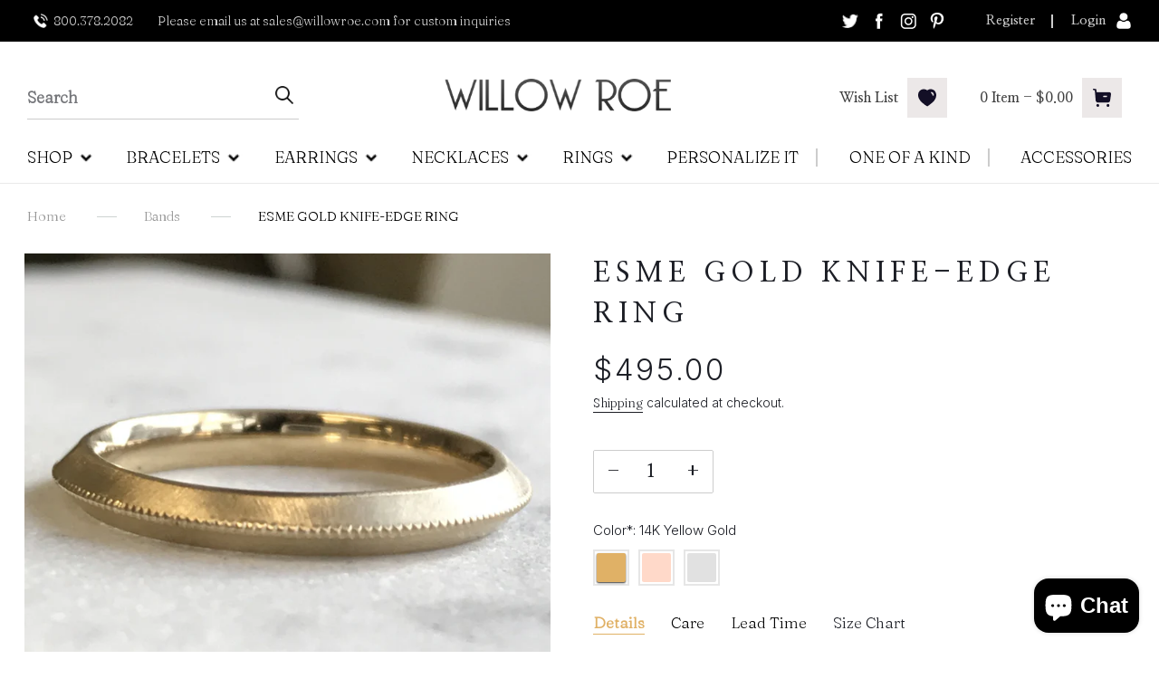

--- FILE ---
content_type: text/html; charset=utf-8
request_url: https://willowroe.com/collections/bands/products/esme
body_size: 52358
content:
<!doctype html>
<html class="no-js" lang="en">
<head>
  <meta charset="utf-8">
  <meta http-equiv="X-UA-Compatible" content="IE=edge,chrome=1">
  <meta name="viewport" content="width=device-width,initial-scale=1">
  <meta name="theme-color" content="#1c1e25">
  <meta name="facebook-domain-verification" content="y1wdvhz6wla1ykr0r8vhi6h19tt1a6" />
  <link rel="preconnect" href="https://cdn.shopify.com" crossorigin>
  <link rel="preconnect" href="https://fonts.shopifycdn.com" crossorigin>
  <link rel="preconnect" href="https://monorail-edge.shopifysvc.com"><link rel="preload" href="//willowroe.com/cdn/shop/t/1/assets/theme.css?v=182932649599126943561634539116" as="style">
  <link rel="preload" as="font" href="" type="font/woff2" crossorigin>
  <link rel="preload" as="font" href="" type="font/woff2" crossorigin>
  <link rel="preload" as="font" href="" type="font/woff2" crossorigin>
  <link rel="preload" href="//willowroe.com/cdn/shop/t/1/assets/theme.js?v=155615980342777838651634542997" as="script">
  <link rel="preload" href="//willowroe.com/cdn/shop/t/1/assets/lazysizes.js?v=63098554868324070131630493530" as="script"><link rel="canonical" href="https://willowroe.com/products/esme"><link rel="shortcut icon" href="//willowroe.com/cdn/shop/files/Fav_32x32.png?v=1630909667" type="image/png"><title>ESME MATTE GOLD KNIFEEDGE RING | gold band rings
&ndash; willowroe</title><meta name="description" content="- 14K SOLID GOLD- MADE TO ORDER - GAUGE 2.5 MM WIDTH - CHOOSE MATTE OR POLISHED GOLD OPTION- GOLD WEIGHT WILL VARY DEPENDING ON SIZE FOR CUSTOM ALTERATIONS/ ADDITIONAL SIZING PLEASE EMAIL SALES@WILLOWROE.COM ALL OUR DIAMONDS ARE CONFLICT FREE AND SOURCED ETHICALLY. ALL DIAMONDS, GEMSTONES AND RAW MATERIALS ARE EARTH MI"><!-- /snippets/social-meta-tags.liquid -->


<meta property="og:site_name" content="willowroe">
<meta property="og:url" content="https://willowroe.com/products/esme">
<meta property="og:title" content="ESME MATTE GOLD KNIFEEDGE RING | gold band rings">
<meta property="og:type" content="product">
<meta property="og:description" content="- 14K SOLID GOLD- MADE TO ORDER - GAUGE 2.5 MM WIDTH - CHOOSE MATTE OR POLISHED GOLD OPTION- GOLD WEIGHT WILL VARY DEPENDING ON SIZE FOR CUSTOM ALTERATIONS/ ADDITIONAL SIZING PLEASE EMAIL SALES@WILLOWROE.COM ALL OUR DIAMONDS ARE CONFLICT FREE AND SOURCED ETHICALLY. ALL DIAMONDS, GEMSTONES AND RAW MATERIALS ARE EARTH MI"><meta property="og:image" content="http://willowroe.com/cdn/shop/products/image_70c5aacd-f5dd-485d-8935-f68dd48c9acb.jpg?v=1635883750">
  <meta property="og:image:secure_url" content="https://willowroe.com/cdn/shop/products/image_70c5aacd-f5dd-485d-8935-f68dd48c9acb.jpg?v=1635883750">
  <meta property="og:image:width" content="2884">
  <meta property="og:image:height" content="2627">
  <meta property="og:price:amount" content="495.00">
  <meta property="og:price:currency" content="USD">



  <meta name="twitter:site" content="@WILLOW_ROE">

<meta name="twitter:card" content="summary_large_image">
<meta name="twitter:title" content="ESME MATTE GOLD KNIFEEDGE RING | gold band rings">
<meta name="twitter:description" content="- 14K SOLID GOLD- MADE TO ORDER - GAUGE 2.5 MM WIDTH - CHOOSE MATTE OR POLISHED GOLD OPTION- GOLD WEIGHT WILL VARY DEPENDING ON SIZE FOR CUSTOM ALTERATIONS/ ADDITIONAL SIZING PLEASE EMAIL SALES@WILLOWROE.COM ALL OUR DIAMONDS ARE CONFLICT FREE AND SOURCED ETHICALLY. ALL DIAMONDS, GEMSTONES AND RAW MATERIALS ARE EARTH MI">

  
<style data-shopify>
:root {
    --color-text: #1c1e25;
    --color-text-rgb: 28, 30, 37;
    --color-body-text: #1c1e25;
    --color-sale-text: #EA0606;
    --color-small-button-text-border: #1c1e25;
    --color-text-field: #ffffff;
    --color-text-field-text: #1c1e25;
    --color-text-field-text-rgb: 28, 30, 37;

    --color-btn-primary: #1c1e25;
    --color-btn-primary-darker: #060608;
    --color-btn-primary-text: #ffffff;

    --color-blankstate: rgba(28, 30, 37, 0.35);
    --color-blankstate-border: rgba(28, 30, 37, 0.2);
    --color-blankstate-background: rgba(28, 30, 37, 0.1);

    --color-text-focus:#3d4151;
    --color-overlay-text-focus:#e6e6e6;
    --color-btn-primary-focus:#3d4151;
    --color-btn-social-focus:#d2d2d2;
    --color-small-button-text-border-focus:#3d4151;
    --predictive-search-focus:#f2f2f2;

    --color-body: #ffffff;
    --color-bg: #ffffff;
    --color-bg-rgb: 255, 255, 255;
    --color-bg-alt: rgba(28, 30, 37, 0.05);
    --color-bg-currency-selector: rgba(28, 30, 37, 0.2);

    --color-overlay-title-text: #ffffff;
    --color-image-overlay: #685858;
    --color-image-overlay-rgb: 104, 88, 88;--opacity-image-overlay: 0.4;--hover-overlay-opacity: 0.8;

    --color-border: #ebebeb;
    --color-border-form: #cccccc;
    --color-border-form-darker: #b3b3b3;

    --svg-select-icon: url(//willowroe.com/cdn/shop/t/1/assets/ico-select.svg?v=50889610862159662231630909397);
    --slick-img-url: url(//willowroe.com/cdn/shop/t/1/assets/ajax-loader.gif?v=41356863302472015721630493527);

    --font-weight-body--bold: 700;
    --font-weight-body--bolder: 700;

    --font-stack-header: Helvetica, Arial, sans-serif;
    --font-style-header: normal;
    --font-weight-header: 700;

    --font-stack-body: Helvetica, Arial, sans-serif;
    --font-style-body: normal;
    --font-weight-body: 400;

    --font-size-header: 26;

    --font-size-base: 15;

    --font-h1-desktop: 35;
    --font-h1-mobile: 32;
    --font-h2-desktop: 20;
    --font-h2-mobile: 18;
    --font-h3-mobile: 20;
    --font-h4-desktop: 17;
    --font-h4-mobile: 15;
    --font-h5-desktop: 15;
    --font-h5-mobile: 13;
    --font-h6-desktop: 14;
    --font-h6-mobile: 12;

    --font-mega-title-large-desktop: 65;

    --font-rich-text-large: 17;
    --font-rich-text-small: 13;

    
--color-video-bg: #f2f2f2;

    
    --global-color-image-loader-primary: rgba(28, 30, 37, 0.06);
    --global-color-image-loader-secondary: rgba(28, 30, 37, 0.12);
  }
</style>


  <style>*,::after,::before{box-sizing:border-box}body{margin:0}body,html{background-color:var(--color-body)}body,button{font-size:calc(var(--font-size-base) * 1px);font-family:var(--font-stack-body);font-style:var(--font-style-body);font-weight:var(--font-weight-body);color:var(--color-text);line-height:1.5}body,button{-webkit-font-smoothing:antialiased;-webkit-text-size-adjust:100%}.border-bottom{border-bottom:1px solid var(--color-border)}.btn--link{background-color:transparent;border:0;margin:0;color:var(--color-text);text-align:left}.text-right{text-align:right}.icon{display:inline-block;width:20px;height:20px;vertical-align:middle;fill:currentColor}.icon__fallback-text,.visually-hidden{position:absolute!important;overflow:hidden;clip:rect(0 0 0 0);height:1px;width:1px;margin:-1px;padding:0;border:0}svg.icon:not(.icon--full-color) circle,svg.icon:not(.icon--full-color) ellipse,svg.icon:not(.icon--full-color) g,svg.icon:not(.icon--full-color) line,svg.icon:not(.icon--full-color) path,svg.icon:not(.icon--full-color) polygon,svg.icon:not(.icon--full-color) polyline,svg.icon:not(.icon--full-color) rect,symbol.icon:not(.icon--full-color) circle,symbol.icon:not(.icon--full-color) ellipse,symbol.icon:not(.icon--full-color) g,symbol.icon:not(.icon--full-color) line,symbol.icon:not(.icon--full-color) path,symbol.icon:not(.icon--full-color) polygon,symbol.icon:not(.icon--full-color) polyline,symbol.icon:not(.icon--full-color) rect{fill:inherit;stroke:inherit}li{list-style:none}.list--inline{padding:0;margin:0}.list--inline>li{display:inline-block;margin-bottom:0;vertical-align:middle}a{color:var(--color-text);text-decoration:none}.h1,.h2,h1,h2{margin:0 0 17.5px;font-family:var(--font-stack-header);font-style:var(--font-style-header);font-weight:var(--font-weight-header);line-height:1.2;overflow-wrap:break-word;word-wrap:break-word}.h1 a,.h2 a,h1 a,h2 a{color:inherit;text-decoration:none;font-weight:inherit}.h1,h1{font-size:calc(((var(--font-h1-desktop))/ (var(--font-size-base))) * 1em);text-transform:none;letter-spacing:0}@media only screen and (max-width:749px){.h1,h1{font-size:calc(((var(--font-h1-mobile))/ (var(--font-size-base))) * 1em)}}.h2,h2{font-size:calc(((var(--font-h2-desktop))/ (var(--font-size-base))) * 1em);text-transform:uppercase;letter-spacing:.1em}@media only screen and (max-width:749px){.h2,h2{font-size:calc(((var(--font-h2-mobile))/ (var(--font-size-base))) * 1em)}}p{color:var(--color-body-text);margin:0 0 19.44444px}@media only screen and (max-width:749px){p{font-size:calc(((var(--font-size-base) - 1)/ (var(--font-size-base))) * 1em)}}p:last-child{margin-bottom:0}@media only screen and (max-width:749px){.small--hide{display:none!important}}.grid{list-style:none;margin:0;padding:0;margin-left:-30px}.grid::after{content:'';display:table;clear:both}@media only screen and (max-width:749px){.grid{margin-left:-22px}}.grid::after{content:'';display:table;clear:both}.grid--no-gutters{margin-left:0}.grid--no-gutters .grid__item{padding-left:0}.grid--table{display:table;table-layout:fixed;width:100%}.grid--table>.grid__item{float:none;display:table-cell;vertical-align:middle}.grid__item{float:left;padding-left:30px;width:100%}@media only screen and (max-width:749px){.grid__item{padding-left:22px}}.grid__item[class*="--push"]{position:relative}@media only screen and (min-width:750px){.medium-up--one-quarter{width:25%}.medium-up--push-one-third{width:33.33%}.medium-up--one-half{width:50%}.medium-up--push-one-third{left:33.33%;position:relative}}.site-header{position:relative;background-color:var(--color-body)}@media only screen and (max-width:749px){.site-header{border-bottom:1px solid var(--color-border)}}@media only screen and (min-width:750px){.site-header{padding:0 55px}.site-header.logo--center{padding-top:30px}}.site-header__logo{margin:15px 0}.logo-align--center .site-header__logo{text-align:center;margin:0 auto}@media only screen and (max-width:749px){.logo-align--center .site-header__logo{text-align:left;margin:15px 0}}@media only screen and (max-width:749px){.site-header__logo{padding-left:22px;text-align:left}.site-header__logo img{margin:0}}.site-header__logo-link{display:inline-block;word-break:break-word}@media only screen and (min-width:750px){.logo-align--center .site-header__logo-link{margin:0 auto}}.site-header__logo-image{display:block}@media only screen and (min-width:750px){.site-header__logo-image{margin:0 auto}}.site-header__logo-image img{width:100%}.site-header__logo-image--centered img{margin:0 auto}.site-header__logo img{display:block}.site-header__icons{position:relative;white-space:nowrap}@media only screen and (max-width:749px){.site-header__icons{width:auto;padding-right:13px}.site-header__icons .btn--link,.site-header__icons .site-header__cart{font-size:calc(((var(--font-size-base))/ (var(--font-size-base))) * 1em)}}.site-header__icons-wrapper{position:relative;display:-webkit-flex;display:-ms-flexbox;display:flex;width:100%;-ms-flex-align:center;-webkit-align-items:center;-moz-align-items:center;-ms-align-items:center;-o-align-items:center;align-items:center;-webkit-justify-content:flex-end;-ms-justify-content:flex-end;justify-content:flex-end}.site-header__account,.site-header__cart,.site-header__search{position:relative}.site-header__search.site-header__icon{display:none}@media only screen and (min-width:1400px){.site-header__search.site-header__icon{display:block}}.site-header__search-toggle{display:block}@media only screen and (min-width:750px){.site-header__account,.site-header__cart{padding:10px 11px}}.site-header__cart-title,.site-header__search-title{position:absolute!important;overflow:hidden;clip:rect(0 0 0 0);height:1px;width:1px;margin:-1px;padding:0;border:0;display:block;vertical-align:middle}.site-header__cart-title{margin-right:3px}@media only screen and (max-width:749px){.site-header__icon{display:inline-block;vertical-align:middle;padding:10px 11px;margin:0}}@media only screen and (min-width:750px){.site-header__icon .icon-search{margin-right:3px}}.announcement-bar{z-index:10;position:relative;text-align:center;border-bottom:1px solid transparent;padding:2px}.announcement-bar__link{display:block}.announcement-bar__message{display:block;padding:11px 22px;font-size:calc(((16)/ (var(--font-size-base))) * 1em);font-weight:var(--font-weight-header)}@media only screen and (min-width:750px){.announcement-bar__message{padding-left:55px;padding-right:55px}}.site-nav{position:relative;padding:0;text-align:center;margin:25px 0}.site-nav a{padding:3px 10px}.site-nav__link{display:block;white-space:nowrap}.site-nav--centered .site-nav__link{padding-top:0}.site-nav__link .icon-chevron-down{width:calc(8em / 16);height:calc(8em / 16);margin-left:.5rem}.site-nav__label{border-bottom:1px solid transparent}.site-nav__link--active .site-nav__label{border-bottom-color:var(--color-text)}.site-nav__link--button{border:none;background-color:transparent;padding:3px 10px}.site-header__mobile-nav{z-index:11;position:relative;background-color:var(--color-body)}@media only screen and (max-width:749px){.site-header__mobile-nav{display:-webkit-flex;display:-ms-flexbox;display:flex;width:100%;-ms-flex-align:center;-webkit-align-items:center;-moz-align-items:center;-ms-align-items:center;-o-align-items:center;align-items:center}}.mobile-nav--open .icon-close{display:none}.main-content{opacity:0}.main-content .shopify-section{display:none}.main-content .shopify-section:first-child{display:inherit}.critical-hidden{display:none}</style>

  <script>
    window.performance.mark('debut:theme_stylesheet_loaded.start');

    function onLoadStylesheet() {
      performance.mark('debut:theme_stylesheet_loaded.end');
      performance.measure('debut:theme_stylesheet_loaded', 'debut:theme_stylesheet_loaded.start', 'debut:theme_stylesheet_loaded.end');

      var url = "//willowroe.com/cdn/shop/t/1/assets/theme.css?v=182932649599126943561634539116";
      var link = document.querySelector('link[href="' + url + '"]');
      link.loaded = true;
      link.dispatchEvent(new Event('load'));
    }
  </script>

  <link rel="stylesheet" href="https://cdnjs.cloudflare.com/ajax/libs/font-awesome/4.7.0/css/font-awesome.min.css">
  <link href="https://use.fontawesome.com/releases/v5.0.4/css/all.css" rel="stylesheet">
  <link rel="stylesheet" href="//willowroe.com/cdn/shop/t/1/assets/theme.css?v=182932649599126943561634539116" type="text/css" media="print" onload="this.media='all';onLoadStylesheet()">
  <link rel="stylesheet" href="//willowroe.com/cdn/shop/t/1/assets/custom.css?v=115133375638111643911644314358">
  <link rel="stylesheet" href="//willowroe.com/cdn/shop/t/1/assets/responsive.css?v=6035455111385815311643362365">  
  <link rel="stylesheet" href="//willowroe.com/cdn/shop/t/1/assets/slick.css?v=110107860532856704491642395857">
  
  <style>
    
    
    
    
    
    
  </style>

  <script>
    var theme = {
      breakpoints: {
        medium: 750,
        large: 990,
        widescreen: 1400
      },
      strings: {
        addToCart: "Add to cart",
        soldOut: "Sold out",
        unavailable: "Unavailable",
        regularPrice: "Regular price",
        salePrice: "Sale price",
        sale: "Sale",
        fromLowestPrice: "from [price]",
        vendor: "Vendor",
        showMore: "Show More",
        showLess: "Show Less",
        searchFor: "Search for",
        addressError: "Error looking up that address",
        addressNoResults: "No results for that address",
        addressQueryLimit: "You have exceeded the Google API usage limit. Consider upgrading to a \u003ca href=\"https:\/\/developers.google.com\/maps\/premium\/usage-limits\"\u003ePremium Plan\u003c\/a\u003e.",
        authError: "There was a problem authenticating your Google Maps account.",
        newWindow: "Opens in a new window.",
        external: "Opens external website.",
        newWindowExternal: "Opens external website in a new window.",
        removeLabel: "Remove [product]",
        update: "Update",
        quantity: "Quantity",
        discountedTotal: "Discounted total",
        regularTotal: "Regular total",
        priceColumn: "See Price column for discount details.",
        quantityMinimumMessage: "Quantity must be 1 or more",
        cartError: "There was an error while updating your cart. Please try again.",
        removedItemMessage: "Removed \u003cspan class=\"cart__removed-product-details\"\u003e([quantity]) [link]\u003c\/span\u003e from your cart.",
        unitPrice: "Unit price",
        unitPriceSeparator: "per",
        oneCartCount: "1 item",
        otherCartCount: "[count] items",
        quantityLabel: "Quantity: [count]",
        products: "Products",
        loading: "Loading",
        number_of_results: "[result_number] of [results_count]",
        number_of_results_found: "[results_count] results found",
        one_result_found: "1 result found"
      },
      moneyFormat: "${{amount}}",
      moneyFormatWithCurrency: "${{amount}} USD",
      settings: {
        predictiveSearchEnabled: true,
        predictiveSearchShowPrice: false,
        predictiveSearchShowVendor: false
      },
      stylesheet: "//willowroe.com/cdn/shop/t/1/assets/theme.css?v=182932649599126943561634539116"
    };document.documentElement.className = document.documentElement.className.replace('no-js', 'js');
  </script><script src="//willowroe.com/cdn/shop/t/1/assets/theme.js?v=155615980342777838651634542997" defer="defer"></script>
  <script src="//willowroe.com/cdn/shop/t/1/assets/lazysizes.js?v=63098554868324070131630493530" async="async"></script>
  
  <script src="https://ajax.googleapis.com/ajax/libs/jquery/3.5.1/jquery.min.js"></script>
  
  <script type="text/javascript">
    if (window.MSInputMethodContext && document.documentMode) {
      var scripts = document.getElementsByTagName('script')[0];
      var polyfill = document.createElement("script");
      polyfill.defer = true;
      polyfill.src = "//willowroe.com/cdn/shop/t/1/assets/ie11CustomProperties.min.js?v=146208399201472936201630493529";

      scripts.parentNode.insertBefore(polyfill, scripts);
    }
  </script>

  <script>window.performance && window.performance.mark && window.performance.mark('shopify.content_for_header.start');</script><meta name="google-site-verification" content="rV4-Lzv7qK8hRioOPns67C95JPMkHAkEMjTzJtbUSYk">
<meta id="shopify-digital-wallet" name="shopify-digital-wallet" content="/59252506786/digital_wallets/dialog">
<meta name="shopify-checkout-api-token" content="dd69863b24015c0ef7dc31daecd8d223">
<meta id="in-context-paypal-metadata" data-shop-id="59252506786" data-venmo-supported="false" data-environment="production" data-locale="en_US" data-paypal-v4="true" data-currency="USD">
<link rel="alternate" type="application/json+oembed" href="https://willowroe.com/products/esme.oembed">
<script async="async" src="/checkouts/internal/preloads.js?locale=en-US"></script>
<link rel="preconnect" href="https://shop.app" crossorigin="anonymous">
<script async="async" src="https://shop.app/checkouts/internal/preloads.js?locale=en-US&shop_id=59252506786" crossorigin="anonymous"></script>
<script id="apple-pay-shop-capabilities" type="application/json">{"shopId":59252506786,"countryCode":"US","currencyCode":"USD","merchantCapabilities":["supports3DS"],"merchantId":"gid:\/\/shopify\/Shop\/59252506786","merchantName":"willowroe","requiredBillingContactFields":["postalAddress","email"],"requiredShippingContactFields":["postalAddress","email"],"shippingType":"shipping","supportedNetworks":["visa","masterCard","amex","discover","elo","jcb"],"total":{"type":"pending","label":"willowroe","amount":"1.00"},"shopifyPaymentsEnabled":true,"supportsSubscriptions":true}</script>
<script id="shopify-features" type="application/json">{"accessToken":"dd69863b24015c0ef7dc31daecd8d223","betas":["rich-media-storefront-analytics"],"domain":"willowroe.com","predictiveSearch":true,"shopId":59252506786,"locale":"en"}</script>
<script>var Shopify = Shopify || {};
Shopify.shop = "willowroe.myshopify.com";
Shopify.locale = "en";
Shopify.currency = {"active":"USD","rate":"1.0"};
Shopify.country = "US";
Shopify.theme = {"name":"Debut | Live","id":126335025314,"schema_name":"Debut","schema_version":"17.13.0","theme_store_id":796,"role":"main"};
Shopify.theme.handle = "null";
Shopify.theme.style = {"id":null,"handle":null};
Shopify.cdnHost = "willowroe.com/cdn";
Shopify.routes = Shopify.routes || {};
Shopify.routes.root = "/";</script>
<script type="module">!function(o){(o.Shopify=o.Shopify||{}).modules=!0}(window);</script>
<script>!function(o){function n(){var o=[];function n(){o.push(Array.prototype.slice.apply(arguments))}return n.q=o,n}var t=o.Shopify=o.Shopify||{};t.loadFeatures=n(),t.autoloadFeatures=n()}(window);</script>
<script>
  window.ShopifyPay = window.ShopifyPay || {};
  window.ShopifyPay.apiHost = "shop.app\/pay";
  window.ShopifyPay.redirectState = null;
</script>
<script id="shop-js-analytics" type="application/json">{"pageType":"product"}</script>
<script defer="defer" async type="module" src="//willowroe.com/cdn/shopifycloud/shop-js/modules/v2/client.init-shop-cart-sync_BT-GjEfc.en.esm.js"></script>
<script defer="defer" async type="module" src="//willowroe.com/cdn/shopifycloud/shop-js/modules/v2/chunk.common_D58fp_Oc.esm.js"></script>
<script defer="defer" async type="module" src="//willowroe.com/cdn/shopifycloud/shop-js/modules/v2/chunk.modal_xMitdFEc.esm.js"></script>
<script type="module">
  await import("//willowroe.com/cdn/shopifycloud/shop-js/modules/v2/client.init-shop-cart-sync_BT-GjEfc.en.esm.js");
await import("//willowroe.com/cdn/shopifycloud/shop-js/modules/v2/chunk.common_D58fp_Oc.esm.js");
await import("//willowroe.com/cdn/shopifycloud/shop-js/modules/v2/chunk.modal_xMitdFEc.esm.js");

  window.Shopify.SignInWithShop?.initShopCartSync?.({"fedCMEnabled":true,"windoidEnabled":true});

</script>
<script defer="defer" async type="module" src="//willowroe.com/cdn/shopifycloud/shop-js/modules/v2/client.payment-terms_Ci9AEqFq.en.esm.js"></script>
<script defer="defer" async type="module" src="//willowroe.com/cdn/shopifycloud/shop-js/modules/v2/chunk.common_D58fp_Oc.esm.js"></script>
<script defer="defer" async type="module" src="//willowroe.com/cdn/shopifycloud/shop-js/modules/v2/chunk.modal_xMitdFEc.esm.js"></script>
<script type="module">
  await import("//willowroe.com/cdn/shopifycloud/shop-js/modules/v2/client.payment-terms_Ci9AEqFq.en.esm.js");
await import("//willowroe.com/cdn/shopifycloud/shop-js/modules/v2/chunk.common_D58fp_Oc.esm.js");
await import("//willowroe.com/cdn/shopifycloud/shop-js/modules/v2/chunk.modal_xMitdFEc.esm.js");

  
</script>
<script>
  window.Shopify = window.Shopify || {};
  if (!window.Shopify.featureAssets) window.Shopify.featureAssets = {};
  window.Shopify.featureAssets['shop-js'] = {"shop-cart-sync":["modules/v2/client.shop-cart-sync_DZOKe7Ll.en.esm.js","modules/v2/chunk.common_D58fp_Oc.esm.js","modules/v2/chunk.modal_xMitdFEc.esm.js"],"init-fed-cm":["modules/v2/client.init-fed-cm_B6oLuCjv.en.esm.js","modules/v2/chunk.common_D58fp_Oc.esm.js","modules/v2/chunk.modal_xMitdFEc.esm.js"],"shop-cash-offers":["modules/v2/client.shop-cash-offers_D2sdYoxE.en.esm.js","modules/v2/chunk.common_D58fp_Oc.esm.js","modules/v2/chunk.modal_xMitdFEc.esm.js"],"shop-login-button":["modules/v2/client.shop-login-button_QeVjl5Y3.en.esm.js","modules/v2/chunk.common_D58fp_Oc.esm.js","modules/v2/chunk.modal_xMitdFEc.esm.js"],"pay-button":["modules/v2/client.pay-button_DXTOsIq6.en.esm.js","modules/v2/chunk.common_D58fp_Oc.esm.js","modules/v2/chunk.modal_xMitdFEc.esm.js"],"shop-button":["modules/v2/client.shop-button_DQZHx9pm.en.esm.js","modules/v2/chunk.common_D58fp_Oc.esm.js","modules/v2/chunk.modal_xMitdFEc.esm.js"],"avatar":["modules/v2/client.avatar_BTnouDA3.en.esm.js"],"init-windoid":["modules/v2/client.init-windoid_CR1B-cfM.en.esm.js","modules/v2/chunk.common_D58fp_Oc.esm.js","modules/v2/chunk.modal_xMitdFEc.esm.js"],"init-shop-for-new-customer-accounts":["modules/v2/client.init-shop-for-new-customer-accounts_C_vY_xzh.en.esm.js","modules/v2/client.shop-login-button_QeVjl5Y3.en.esm.js","modules/v2/chunk.common_D58fp_Oc.esm.js","modules/v2/chunk.modal_xMitdFEc.esm.js"],"init-shop-email-lookup-coordinator":["modules/v2/client.init-shop-email-lookup-coordinator_BI7n9ZSv.en.esm.js","modules/v2/chunk.common_D58fp_Oc.esm.js","modules/v2/chunk.modal_xMitdFEc.esm.js"],"init-shop-cart-sync":["modules/v2/client.init-shop-cart-sync_BT-GjEfc.en.esm.js","modules/v2/chunk.common_D58fp_Oc.esm.js","modules/v2/chunk.modal_xMitdFEc.esm.js"],"shop-toast-manager":["modules/v2/client.shop-toast-manager_DiYdP3xc.en.esm.js","modules/v2/chunk.common_D58fp_Oc.esm.js","modules/v2/chunk.modal_xMitdFEc.esm.js"],"init-customer-accounts":["modules/v2/client.init-customer-accounts_D9ZNqS-Q.en.esm.js","modules/v2/client.shop-login-button_QeVjl5Y3.en.esm.js","modules/v2/chunk.common_D58fp_Oc.esm.js","modules/v2/chunk.modal_xMitdFEc.esm.js"],"init-customer-accounts-sign-up":["modules/v2/client.init-customer-accounts-sign-up_iGw4briv.en.esm.js","modules/v2/client.shop-login-button_QeVjl5Y3.en.esm.js","modules/v2/chunk.common_D58fp_Oc.esm.js","modules/v2/chunk.modal_xMitdFEc.esm.js"],"shop-follow-button":["modules/v2/client.shop-follow-button_CqMgW2wH.en.esm.js","modules/v2/chunk.common_D58fp_Oc.esm.js","modules/v2/chunk.modal_xMitdFEc.esm.js"],"checkout-modal":["modules/v2/client.checkout-modal_xHeaAweL.en.esm.js","modules/v2/chunk.common_D58fp_Oc.esm.js","modules/v2/chunk.modal_xMitdFEc.esm.js"],"shop-login":["modules/v2/client.shop-login_D91U-Q7h.en.esm.js","modules/v2/chunk.common_D58fp_Oc.esm.js","modules/v2/chunk.modal_xMitdFEc.esm.js"],"lead-capture":["modules/v2/client.lead-capture_BJmE1dJe.en.esm.js","modules/v2/chunk.common_D58fp_Oc.esm.js","modules/v2/chunk.modal_xMitdFEc.esm.js"],"payment-terms":["modules/v2/client.payment-terms_Ci9AEqFq.en.esm.js","modules/v2/chunk.common_D58fp_Oc.esm.js","modules/v2/chunk.modal_xMitdFEc.esm.js"]};
</script>
<script>(function() {
  var isLoaded = false;
  function asyncLoad() {
    if (isLoaded) return;
    isLoaded = true;
    var urls = ["https:\/\/instafeed.nfcube.com\/cdn\/38d5779793d26d6c91e09654c3e007a5.js?shop=willowroe.myshopify.com"];
    for (var i = 0; i < urls.length; i++) {
      var s = document.createElement('script');
      s.type = 'text/javascript';
      s.async = true;
      s.src = urls[i];
      var x = document.getElementsByTagName('script')[0];
      x.parentNode.insertBefore(s, x);
    }
  };
  if(window.attachEvent) {
    window.attachEvent('onload', asyncLoad);
  } else {
    window.addEventListener('load', asyncLoad, false);
  }
})();</script>
<script id="__st">var __st={"a":59252506786,"offset":-28800,"reqid":"c5518512-3f0a-464a-8d5e-0743d2faab31-1769141569","pageurl":"willowroe.com\/collections\/bands\/products\/esme","u":"d514cfdf2b07","p":"product","rtyp":"product","rid":7206230524066};</script>
<script>window.ShopifyPaypalV4VisibilityTracking = true;</script>
<script id="captcha-bootstrap">!function(){'use strict';const t='contact',e='account',n='new_comment',o=[[t,t],['blogs',n],['comments',n],[t,'customer']],c=[[e,'customer_login'],[e,'guest_login'],[e,'recover_customer_password'],[e,'create_customer']],r=t=>t.map((([t,e])=>`form[action*='/${t}']:not([data-nocaptcha='true']) input[name='form_type'][value='${e}']`)).join(','),a=t=>()=>t?[...document.querySelectorAll(t)].map((t=>t.form)):[];function s(){const t=[...o],e=r(t);return a(e)}const i='password',u='form_key',d=['recaptcha-v3-token','g-recaptcha-response','h-captcha-response',i],f=()=>{try{return window.sessionStorage}catch{return}},m='__shopify_v',_=t=>t.elements[u];function p(t,e,n=!1){try{const o=window.sessionStorage,c=JSON.parse(o.getItem(e)),{data:r}=function(t){const{data:e,action:n}=t;return t[m]||n?{data:e,action:n}:{data:t,action:n}}(c);for(const[e,n]of Object.entries(r))t.elements[e]&&(t.elements[e].value=n);n&&o.removeItem(e)}catch(o){console.error('form repopulation failed',{error:o})}}const l='form_type',E='cptcha';function T(t){t.dataset[E]=!0}const w=window,h=w.document,L='Shopify',v='ce_forms',y='captcha';let A=!1;((t,e)=>{const n=(g='f06e6c50-85a8-45c8-87d0-21a2b65856fe',I='https://cdn.shopify.com/shopifycloud/storefront-forms-hcaptcha/ce_storefront_forms_captcha_hcaptcha.v1.5.2.iife.js',D={infoText:'Protected by hCaptcha',privacyText:'Privacy',termsText:'Terms'},(t,e,n)=>{const o=w[L][v],c=o.bindForm;if(c)return c(t,g,e,D).then(n);var r;o.q.push([[t,g,e,D],n]),r=I,A||(h.body.append(Object.assign(h.createElement('script'),{id:'captcha-provider',async:!0,src:r})),A=!0)});var g,I,D;w[L]=w[L]||{},w[L][v]=w[L][v]||{},w[L][v].q=[],w[L][y]=w[L][y]||{},w[L][y].protect=function(t,e){n(t,void 0,e),T(t)},Object.freeze(w[L][y]),function(t,e,n,w,h,L){const[v,y,A,g]=function(t,e,n){const i=e?o:[],u=t?c:[],d=[...i,...u],f=r(d),m=r(i),_=r(d.filter((([t,e])=>n.includes(e))));return[a(f),a(m),a(_),s()]}(w,h,L),I=t=>{const e=t.target;return e instanceof HTMLFormElement?e:e&&e.form},D=t=>v().includes(t);t.addEventListener('submit',(t=>{const e=I(t);if(!e)return;const n=D(e)&&!e.dataset.hcaptchaBound&&!e.dataset.recaptchaBound,o=_(e),c=g().includes(e)&&(!o||!o.value);(n||c)&&t.preventDefault(),c&&!n&&(function(t){try{if(!f())return;!function(t){const e=f();if(!e)return;const n=_(t);if(!n)return;const o=n.value;o&&e.removeItem(o)}(t);const e=Array.from(Array(32),(()=>Math.random().toString(36)[2])).join('');!function(t,e){_(t)||t.append(Object.assign(document.createElement('input'),{type:'hidden',name:u})),t.elements[u].value=e}(t,e),function(t,e){const n=f();if(!n)return;const o=[...t.querySelectorAll(`input[type='${i}']`)].map((({name:t})=>t)),c=[...d,...o],r={};for(const[a,s]of new FormData(t).entries())c.includes(a)||(r[a]=s);n.setItem(e,JSON.stringify({[m]:1,action:t.action,data:r}))}(t,e)}catch(e){console.error('failed to persist form',e)}}(e),e.submit())}));const S=(t,e)=>{t&&!t.dataset[E]&&(n(t,e.some((e=>e===t))),T(t))};for(const o of['focusin','change'])t.addEventListener(o,(t=>{const e=I(t);D(e)&&S(e,y())}));const B=e.get('form_key'),M=e.get(l),P=B&&M;t.addEventListener('DOMContentLoaded',(()=>{const t=y();if(P)for(const e of t)e.elements[l].value===M&&p(e,B);[...new Set([...A(),...v().filter((t=>'true'===t.dataset.shopifyCaptcha))])].forEach((e=>S(e,t)))}))}(h,new URLSearchParams(w.location.search),n,t,e,['guest_login'])})(!0,!0)}();</script>
<script integrity="sha256-4kQ18oKyAcykRKYeNunJcIwy7WH5gtpwJnB7kiuLZ1E=" data-source-attribution="shopify.loadfeatures" defer="defer" src="//willowroe.com/cdn/shopifycloud/storefront/assets/storefront/load_feature-a0a9edcb.js" crossorigin="anonymous"></script>
<script crossorigin="anonymous" defer="defer" src="//willowroe.com/cdn/shopifycloud/storefront/assets/shopify_pay/storefront-65b4c6d7.js?v=20250812"></script>
<script data-source-attribution="shopify.dynamic_checkout.dynamic.init">var Shopify=Shopify||{};Shopify.PaymentButton=Shopify.PaymentButton||{isStorefrontPortableWallets:!0,init:function(){window.Shopify.PaymentButton.init=function(){};var t=document.createElement("script");t.src="https://willowroe.com/cdn/shopifycloud/portable-wallets/latest/portable-wallets.en.js",t.type="module",document.head.appendChild(t)}};
</script>
<script data-source-attribution="shopify.dynamic_checkout.buyer_consent">
  function portableWalletsHideBuyerConsent(e){var t=document.getElementById("shopify-buyer-consent"),n=document.getElementById("shopify-subscription-policy-button");t&&n&&(t.classList.add("hidden"),t.setAttribute("aria-hidden","true"),n.removeEventListener("click",e))}function portableWalletsShowBuyerConsent(e){var t=document.getElementById("shopify-buyer-consent"),n=document.getElementById("shopify-subscription-policy-button");t&&n&&(t.classList.remove("hidden"),t.removeAttribute("aria-hidden"),n.addEventListener("click",e))}window.Shopify?.PaymentButton&&(window.Shopify.PaymentButton.hideBuyerConsent=portableWalletsHideBuyerConsent,window.Shopify.PaymentButton.showBuyerConsent=portableWalletsShowBuyerConsent);
</script>
<script data-source-attribution="shopify.dynamic_checkout.cart.bootstrap">document.addEventListener("DOMContentLoaded",(function(){function t(){return document.querySelector("shopify-accelerated-checkout-cart, shopify-accelerated-checkout")}if(t())Shopify.PaymentButton.init();else{new MutationObserver((function(e,n){t()&&(Shopify.PaymentButton.init(),n.disconnect())})).observe(document.body,{childList:!0,subtree:!0})}}));
</script>
<script id='scb4127' type='text/javascript' async='' src='https://willowroe.com/cdn/shopifycloud/privacy-banner/storefront-banner.js'></script><link id="shopify-accelerated-checkout-styles" rel="stylesheet" media="screen" href="https://willowroe.com/cdn/shopifycloud/portable-wallets/latest/accelerated-checkout-backwards-compat.css" crossorigin="anonymous">
<style id="shopify-accelerated-checkout-cart">
        #shopify-buyer-consent {
  margin-top: 1em;
  display: inline-block;
  width: 100%;
}

#shopify-buyer-consent.hidden {
  display: none;
}

#shopify-subscription-policy-button {
  background: none;
  border: none;
  padding: 0;
  text-decoration: underline;
  font-size: inherit;
  cursor: pointer;
}

#shopify-subscription-policy-button::before {
  box-shadow: none;
}

      </style>

<script>window.performance && window.performance.mark && window.performance.mark('shopify.content_for_header.end');</script>
  
  

<script>window.BOLD = window.BOLD || {};
    window.BOLD.common = window.BOLD.common || {};
    window.BOLD.common.Shopify = window.BOLD.common.Shopify || {};
    window.BOLD.common.Shopify.shop = {
      domain: 'willowroe.com',
      permanent_domain: 'willowroe.myshopify.com',
      url: 'https://willowroe.com',
      secure_url: 'https://willowroe.com',
      money_format: "${{amount}}",
      currency: "USD"
    };
    window.BOLD.common.Shopify.customer = {
      id: null,
      tags: null,
    };
    window.BOLD.common.Shopify.cart = {"note":null,"attributes":{},"original_total_price":0,"total_price":0,"total_discount":0,"total_weight":0.0,"item_count":0,"items":[],"requires_shipping":false,"currency":"USD","items_subtotal_price":0,"cart_level_discount_applications":[],"checkout_charge_amount":0};
    window.BOLD.common.template = 'product';window.BOLD.common.Shopify.formatMoney = function(money, format) {
        function n(t, e) {
            return "undefined" == typeof t ? e : t
        }
        function r(t, e, r, i) {
            if (e = n(e, 2),
                r = n(r, ","),
                i = n(i, "."),
            isNaN(t) || null == t)
                return 0;
            t = (t / 100).toFixed(e);
            var o = t.split(".")
                , a = o[0].replace(/(\d)(?=(\d\d\d)+(?!\d))/g, "$1" + r)
                , s = o[1] ? i + o[1] : "";
            return a + s
        }
        "string" == typeof money && (money = money.replace(".", ""));
        var i = ""
            , o = /\{\{\s*(\w+)\s*\}\}/
            , a = format || window.BOLD.common.Shopify.shop.money_format || window.Shopify.money_format || "$ {{ amount }}";
        switch (a.match(o)[1]) {
            case "amount":
                i = r(money, 2, ",", ".");
                break;
            case "amount_no_decimals":
                i = r(money, 0, ",", ".");
                break;
            case "amount_with_comma_separator":
                i = r(money, 2, ".", ",");
                break;
            case "amount_no_decimals_with_comma_separator":
                i = r(money, 0, ".", ",");
                break;
            case "amount_with_space_separator":
                i = r(money, 2, " ", ",");
                break;
            case "amount_no_decimals_with_space_separator":
                i = r(money, 0, " ", ",");
                break;
            case "amount_with_apostrophe_separator":
                i = r(money, 2, "'", ".");
                break;
        }
        return a.replace(o, i);
    };
    window.BOLD.common.Shopify.saveProduct = function (handle, product) {
      if (typeof handle === 'string' && typeof window.BOLD.common.Shopify.products[handle] === 'undefined') {
        if (typeof product === 'number') {
          window.BOLD.common.Shopify.handles[product] = handle;
          product = { id: product };
        }
        window.BOLD.common.Shopify.products[handle] = product;
      }
    };
    window.BOLD.common.Shopify.saveVariant = function (variant_id, variant) {
      if (typeof variant_id === 'number' && typeof window.BOLD.common.Shopify.variants[variant_id] === 'undefined') {
        window.BOLD.common.Shopify.variants[variant_id] = variant;
      }
    };window.BOLD.common.Shopify.products = window.BOLD.common.Shopify.products || {};
    window.BOLD.common.Shopify.variants = window.BOLD.common.Shopify.variants || {};
    window.BOLD.common.Shopify.handles = window.BOLD.common.Shopify.handles || {};window.BOLD.common.Shopify.handle = "esme"
window.BOLD.common.Shopify.saveProduct("esme", 7206230524066);window.BOLD.common.Shopify.saveVariant(41182943871138, { product_id: 7206230524066, product_handle: "esme", price: 49500, group_id: '', csp_metafield: {}});window.BOLD.common.Shopify.saveVariant(41182943903906, { product_id: 7206230524066, product_handle: "esme", price: 49500, group_id: '', csp_metafield: {}});window.BOLD.common.Shopify.saveVariant(41182943936674, { product_id: 7206230524066, product_handle: "esme", price: 49500, group_id: '', csp_metafield: {}});window.BOLD.apps_installed = {"Product Options":2} || {};window.BOLD.common.Shopify.saveProduct("diamond-band", 7206231179426);window.BOLD.common.Shopify.saveVariant(41182902878370, { product_id: 7206231179426, product_handle: "diamond-band", price: 64500, group_id: '', csp_metafield: {}});window.BOLD.common.Shopify.saveVariant(41182902911138, { product_id: 7206231179426, product_handle: "diamond-band", price: 64500, group_id: '', csp_metafield: {}});window.BOLD.common.Shopify.saveVariant(41182902943906, { product_id: 7206231179426, product_handle: "diamond-band", price: 64500, group_id: '', csp_metafield: {}});window.BOLD.common.Shopify.saveProduct("bessie-baguette-necklace", 7195578564770);window.BOLD.common.Shopify.saveVariant(41178480607394, { product_id: 7195578564770, product_handle: "bessie-baguette-necklace", price: 99500, group_id: '', csp_metafield: {}});window.BOLD.common.Shopify.saveVariant(41178480640162, { product_id: 7195578564770, product_handle: "bessie-baguette-necklace", price: 99500, group_id: '', csp_metafield: {}});window.BOLD.common.Shopify.saveVariant(41178480672930, { product_id: 7195578564770, product_handle: "bessie-baguette-necklace", price: 99500, group_id: '', csp_metafield: {}});window.BOLD.common.Shopify.saveVariant(41178480705698, { product_id: 7195578564770, product_handle: "bessie-baguette-necklace", price: 99500, group_id: '', csp_metafield: {}});window.BOLD.common.Shopify.saveVariant(41178480738466, { product_id: 7195578564770, product_handle: "bessie-baguette-necklace", price: 99500, group_id: '', csp_metafield: {}});window.BOLD.common.Shopify.saveVariant(41178480771234, { product_id: 7195578564770, product_handle: "bessie-baguette-necklace", price: 99500, group_id: '', csp_metafield: {}});window.BOLD.common.Shopify.saveVariant(41178480804002, { product_id: 7195578564770, product_handle: "bessie-baguette-necklace", price: 99500, group_id: '', csp_metafield: {}});window.BOLD.common.Shopify.saveVariant(41178480836770, { product_id: 7195578564770, product_handle: "bessie-baguette-necklace", price: 99500, group_id: '', csp_metafield: {}});window.BOLD.common.Shopify.saveVariant(41178480869538, { product_id: 7195578564770, product_handle: "bessie-baguette-necklace", price: 99500, group_id: '', csp_metafield: {}});window.BOLD.common.Shopify.saveVariant(41178480902306, { product_id: 7195578564770, product_handle: "bessie-baguette-necklace", price: 99500, group_id: '', csp_metafield: {}});window.BOLD.common.Shopify.saveVariant(41178480935074, { product_id: 7195578564770, product_handle: "bessie-baguette-necklace", price: 99500, group_id: '', csp_metafield: {}});window.BOLD.common.Shopify.saveVariant(41178480967842, { product_id: 7195578564770, product_handle: "bessie-baguette-necklace", price: 99500, group_id: '', csp_metafield: {}});window.BOLD.common.Shopify.saveVariant(41178481000610, { product_id: 7195578564770, product_handle: "bessie-baguette-necklace", price: 99500, group_id: '', csp_metafield: {}});window.BOLD.common.Shopify.saveVariant(41178481033378, { product_id: 7195578564770, product_handle: "bessie-baguette-necklace", price: 99500, group_id: '', csp_metafield: {}});window.BOLD.common.Shopify.saveVariant(41178481066146, { product_id: 7195578564770, product_handle: "bessie-baguette-necklace", price: 99500, group_id: '', csp_metafield: {}});window.BOLD.common.Shopify.saveVariant(41178481098914, { product_id: 7195578564770, product_handle: "bessie-baguette-necklace", price: 99500, group_id: '', csp_metafield: {}});window.BOLD.common.Shopify.saveVariant(41178481131682, { product_id: 7195578564770, product_handle: "bessie-baguette-necklace", price: 99500, group_id: '', csp_metafield: {}});window.BOLD.common.Shopify.saveVariant(41178481164450, { product_id: 7195578564770, product_handle: "bessie-baguette-necklace", price: 99500, group_id: '', csp_metafield: {}});window.BOLD.common.Shopify.saveVariant(41178481197218, { product_id: 7195578564770, product_handle: "bessie-baguette-necklace", price: 99500, group_id: '', csp_metafield: {}});window.BOLD.common.Shopify.saveVariant(41178481229986, { product_id: 7195578564770, product_handle: "bessie-baguette-necklace", price: 99500, group_id: '', csp_metafield: {}});window.BOLD.common.Shopify.saveVariant(41178481262754, { product_id: 7195578564770, product_handle: "bessie-baguette-necklace", price: 99500, group_id: '', csp_metafield: {}});window.BOLD.common.Shopify.saveVariant(41178481295522, { product_id: 7195578564770, product_handle: "bessie-baguette-necklace", price: 99500, group_id: '', csp_metafield: {}});window.BOLD.common.Shopify.saveVariant(41178481328290, { product_id: 7195578564770, product_handle: "bessie-baguette-necklace", price: 99500, group_id: '', csp_metafield: {}});window.BOLD.common.Shopify.saveVariant(41178481361058, { product_id: 7195578564770, product_handle: "bessie-baguette-necklace", price: 99500, group_id: '', csp_metafield: {}});window.BOLD.common.Shopify.saveProduct("esme", 7206230524066);window.BOLD.common.Shopify.saveVariant(41182943871138, { product_id: 7206230524066, product_handle: "esme", price: 49500, group_id: '', csp_metafield: {}});window.BOLD.common.Shopify.saveVariant(41182943903906, { product_id: 7206230524066, product_handle: "esme", price: 49500, group_id: '', csp_metafield: {}});window.BOLD.common.Shopify.saveVariant(41182943936674, { product_id: 7206230524066, product_handle: "esme", price: 49500, group_id: '', csp_metafield: {}});window.BOLD.common.Shopify.saveProduct("goldie-band", 7206299107490);window.BOLD.common.Shopify.saveVariant(41187582017698, { product_id: 7206299107490, product_handle: "goldie-band", price: 37500, group_id: '', csp_metafield: {}});window.BOLD.common.Shopify.saveVariant(41187582050466, { product_id: 7206299107490, product_handle: "goldie-band", price: 37500, group_id: '', csp_metafield: {}});window.BOLD.common.Shopify.saveVariant(41187582083234, { product_id: 7206299107490, product_handle: "goldie-band", price: 37500, group_id: '', csp_metafield: {}});window.BOLD.common.Shopify.saveProduct("gold-dome-ban", 7206322077858);window.BOLD.common.Shopify.saveVariant(41181221322914, { product_id: 7206322077858, product_handle: "gold-dome-ban", price: 88500, group_id: '', csp_metafield: {}});window.BOLD.common.Shopify.saveProduct("marquis", 7206298747042);window.BOLD.common.Shopify.saveVariant(41192850587810, { product_id: 7206298747042, product_handle: "marquis", price: 229500, group_id: '', csp_metafield: {}});window.BOLD.common.Shopify.saveVariant(41192850620578, { product_id: 7206298747042, product_handle: "marquis", price: 229500, group_id: '', csp_metafield: {}});window.BOLD.common.Shopify.saveVariant(41192850653346, { product_id: 7206298747042, product_handle: "marquis", price: 229500, group_id: '', csp_metafield: {}});window.BOLD.common.Shopify.saveProduct("single-prong", 7206321160354);window.BOLD.common.Shopify.saveVariant(41192917500066, { product_id: 7206321160354, product_handle: "single-prong", price: 169500, group_id: '', csp_metafield: {}});window.BOLD.common.Shopify.saveVariant(41192917532834, { product_id: 7206321160354, product_handle: "single-prong", price: 169500, group_id: '', csp_metafield: {}});window.BOLD.common.Shopify.saveVariant(41192917565602, { product_id: 7206321160354, product_handle: "single-prong", price: 169500, group_id: '', csp_metafield: {}});window.BOLD.common.Shopify.metafields = window.BOLD.common.Shopify.metafields || {};window.BOLD.common.Shopify.metafields["bold_rp"] = {};window.BOLD.common.Shopify.metafields["bold_csp_defaults"] = {};window.BOLD.common.cacheParams = window.BOLD.common.cacheParams || {};
    window.BOLD.common.cacheParams.options = 1668006647;
</script>

<script>
    window.BOLD.common.cacheParams.options = 1769039646;
</script>
<link href="//willowroe.com/cdn/shop/t/1/assets/bold-options.css?v=107671585006371025841632293973" rel="stylesheet" type="text/css" media="all" />
<script defer src="https://options.shopapps.site/js/options.js"></script><!--begin-boost-pfs-filter-css-->
  <link rel="preload stylesheet" href="//willowroe.com/cdn/shop/t/1/assets/boost-pfs-instant-search.css?v=13673475665985783661632117632" as="style"><link href="//willowroe.com/cdn/shop/t/1/assets/boost-pfs-custom.css?v=129037227133202076821632206574" rel="stylesheet" type="text/css" media="all" />
<style data-id="boost-pfs-style" type="text/css">
    .boost-pfs-filter-option-title-text {}

   .boost-pfs-filter-tree-v .boost-pfs-filter-option-title-text:before {}
    .boost-pfs-filter-tree-v .boost-pfs-filter-option.boost-pfs-filter-option-collapsed .boost-pfs-filter-option-title-text:before {}
    .boost-pfs-filter-tree-h .boost-pfs-filter-option-title-heading:before {}

    .boost-pfs-filter-refine-by .boost-pfs-filter-option-title h3 {}

    .boost-pfs-filter-option-content .boost-pfs-filter-option-item-list .boost-pfs-filter-option-item button,
    .boost-pfs-filter-option-content .boost-pfs-filter-option-item-list .boost-pfs-filter-option-item .boost-pfs-filter-button,
    .boost-pfs-filter-option-range-amount input,
    .boost-pfs-filter-tree-v .boost-pfs-filter-refine-by .boost-pfs-filter-refine-by-items .refine-by-item,
    .boost-pfs-filter-refine-by-wrapper-v .boost-pfs-filter-refine-by .boost-pfs-filter-refine-by-items .refine-by-item,
    .boost-pfs-filter-refine-by .boost-pfs-filter-option-title,
    .boost-pfs-filter-refine-by .boost-pfs-filter-refine-by-items .refine-by-item>a,
    .boost-pfs-filter-refine-by>span,
    .boost-pfs-filter-clear,
    .boost-pfs-filter-clear-all{}
    .boost-pfs-filter-tree-h .boost-pfs-filter-pc .boost-pfs-filter-refine-by-items .refine-by-item .boost-pfs-filter-clear .refine-by-type, 
    .boost-pfs-filter-refine-by-wrapper-h .boost-pfs-filter-pc .boost-pfs-filter-refine-by-items .refine-by-item .boost-pfs-filter-clear .refine-by-type {}

    .boost-pfs-filter-option-multi-level-collections .boost-pfs-filter-option-multi-level-list .boost-pfs-filter-option-item .boost-pfs-filter-button-arrow .boost-pfs-arrow:before,
    .boost-pfs-filter-option-multi-level-tag .boost-pfs-filter-option-multi-level-list .boost-pfs-filter-option-item .boost-pfs-filter-button-arrow .boost-pfs-arrow:before {}

    .boost-pfs-filter-refine-by-wrapper-v .boost-pfs-filter-refine-by .boost-pfs-filter-refine-by-items .refine-by-item .boost-pfs-filter-clear:after, 
    .boost-pfs-filter-refine-by-wrapper-v .boost-pfs-filter-refine-by .boost-pfs-filter-refine-by-items .refine-by-item .boost-pfs-filter-clear:before, 
    .boost-pfs-filter-tree-v .boost-pfs-filter-refine-by .boost-pfs-filter-refine-by-items .refine-by-item .boost-pfs-filter-clear:after, 
    .boost-pfs-filter-tree-v .boost-pfs-filter-refine-by .boost-pfs-filter-refine-by-items .refine-by-item .boost-pfs-filter-clear:before,
    .boost-pfs-filter-refine-by-wrapper-h .boost-pfs-filter-pc .boost-pfs-filter-refine-by-items .refine-by-item .boost-pfs-filter-clear:after, 
    .boost-pfs-filter-refine-by-wrapper-h .boost-pfs-filter-pc .boost-pfs-filter-refine-by-items .refine-by-item .boost-pfs-filter-clear:before, 
    .boost-pfs-filter-tree-h .boost-pfs-filter-pc .boost-pfs-filter-refine-by-items .refine-by-item .boost-pfs-filter-clear:after, 
    .boost-pfs-filter-tree-h .boost-pfs-filter-pc .boost-pfs-filter-refine-by-items .refine-by-item .boost-pfs-filter-clear:before {}
    .boost-pfs-filter-option-range-slider .noUi-value-horizontal {}

    .boost-pfs-filter-tree-mobile-button button,
    .boost-pfs-filter-top-sorting-mobile button {}
    .boost-pfs-filter-top-sorting-mobile button>span:after {}
  </style>
<!--end-boost-pfs-filter-css-->

  <!-- Meta Pixel Code -->
    <script>
    !function(f,b,e,v,n,t,s)
    {if(f.fbq)return;n=f.fbq=function(){n.callMethod?
    n.callMethod.apply(n,arguments):n.queue.push(arguments)};
    if(!f._fbq)f._fbq=n;n.push=n;n.loaded=!0;n.version='2.0';
    n.queue=[];t=b.createElement(e);t.async=!0;
    t.src=v;s=b.getElementsByTagName(e)[0];
    s.parentNode.insertBefore(t,s)}(window, document,'script',
    'https://connect.facebook.net/en_US/fbevents.js');
    fbq('init', '1012421175979622');
    fbq('track', 'PageView');
    </script>
    <noscript><img height="1" width="1" style="display:none"
    src="https://www.facebook.com/tr?id=1012421175979622&ev=PageView&noscript=1"
    /></noscript>
	<!-- End Meta Pixel Code -->
  
    <!-- Global site tag (gtag.js) - Google Analytics -->
    <script async src="https://www.googletagmanager.com/gtag/js?id=G-2KKSCE51BX"></script>
    <script>
      window.dataLayer = window.dataLayer || [];
      function gtag(){dataLayer.push(arguments);}
      gtag('js', new Date());

      gtag('config', 'G-2KKSCE51BX');
    </script>
<script src="https://cdn.shopify.com/extensions/e8878072-2f6b-4e89-8082-94b04320908d/inbox-1254/assets/inbox-chat-loader.js" type="text/javascript" defer="defer"></script>
<link href="https://monorail-edge.shopifysvc.com" rel="dns-prefetch">
<script>(function(){if ("sendBeacon" in navigator && "performance" in window) {try {var session_token_from_headers = performance.getEntriesByType('navigation')[0].serverTiming.find(x => x.name == '_s').description;} catch {var session_token_from_headers = undefined;}var session_cookie_matches = document.cookie.match(/_shopify_s=([^;]*)/);var session_token_from_cookie = session_cookie_matches && session_cookie_matches.length === 2 ? session_cookie_matches[1] : "";var session_token = session_token_from_headers || session_token_from_cookie || "";function handle_abandonment_event(e) {var entries = performance.getEntries().filter(function(entry) {return /monorail-edge.shopifysvc.com/.test(entry.name);});if (!window.abandonment_tracked && entries.length === 0) {window.abandonment_tracked = true;var currentMs = Date.now();var navigation_start = performance.timing.navigationStart;var payload = {shop_id: 59252506786,url: window.location.href,navigation_start,duration: currentMs - navigation_start,session_token,page_type: "product"};window.navigator.sendBeacon("https://monorail-edge.shopifysvc.com/v1/produce", JSON.stringify({schema_id: "online_store_buyer_site_abandonment/1.1",payload: payload,metadata: {event_created_at_ms: currentMs,event_sent_at_ms: currentMs}}));}}window.addEventListener('pagehide', handle_abandonment_event);}}());</script>
<script id="web-pixels-manager-setup">(function e(e,d,r,n,o){if(void 0===o&&(o={}),!Boolean(null===(a=null===(i=window.Shopify)||void 0===i?void 0:i.analytics)||void 0===a?void 0:a.replayQueue)){var i,a;window.Shopify=window.Shopify||{};var t=window.Shopify;t.analytics=t.analytics||{};var s=t.analytics;s.replayQueue=[],s.publish=function(e,d,r){return s.replayQueue.push([e,d,r]),!0};try{self.performance.mark("wpm:start")}catch(e){}var l=function(){var e={modern:/Edge?\/(1{2}[4-9]|1[2-9]\d|[2-9]\d{2}|\d{4,})\.\d+(\.\d+|)|Firefox\/(1{2}[4-9]|1[2-9]\d|[2-9]\d{2}|\d{4,})\.\d+(\.\d+|)|Chrom(ium|e)\/(9{2}|\d{3,})\.\d+(\.\d+|)|(Maci|X1{2}).+ Version\/(15\.\d+|(1[6-9]|[2-9]\d|\d{3,})\.\d+)([,.]\d+|)( \(\w+\)|)( Mobile\/\w+|) Safari\/|Chrome.+OPR\/(9{2}|\d{3,})\.\d+\.\d+|(CPU[ +]OS|iPhone[ +]OS|CPU[ +]iPhone|CPU IPhone OS|CPU iPad OS)[ +]+(15[._]\d+|(1[6-9]|[2-9]\d|\d{3,})[._]\d+)([._]\d+|)|Android:?[ /-](13[3-9]|1[4-9]\d|[2-9]\d{2}|\d{4,})(\.\d+|)(\.\d+|)|Android.+Firefox\/(13[5-9]|1[4-9]\d|[2-9]\d{2}|\d{4,})\.\d+(\.\d+|)|Android.+Chrom(ium|e)\/(13[3-9]|1[4-9]\d|[2-9]\d{2}|\d{4,})\.\d+(\.\d+|)|SamsungBrowser\/([2-9]\d|\d{3,})\.\d+/,legacy:/Edge?\/(1[6-9]|[2-9]\d|\d{3,})\.\d+(\.\d+|)|Firefox\/(5[4-9]|[6-9]\d|\d{3,})\.\d+(\.\d+|)|Chrom(ium|e)\/(5[1-9]|[6-9]\d|\d{3,})\.\d+(\.\d+|)([\d.]+$|.*Safari\/(?![\d.]+ Edge\/[\d.]+$))|(Maci|X1{2}).+ Version\/(10\.\d+|(1[1-9]|[2-9]\d|\d{3,})\.\d+)([,.]\d+|)( \(\w+\)|)( Mobile\/\w+|) Safari\/|Chrome.+OPR\/(3[89]|[4-9]\d|\d{3,})\.\d+\.\d+|(CPU[ +]OS|iPhone[ +]OS|CPU[ +]iPhone|CPU IPhone OS|CPU iPad OS)[ +]+(10[._]\d+|(1[1-9]|[2-9]\d|\d{3,})[._]\d+)([._]\d+|)|Android:?[ /-](13[3-9]|1[4-9]\d|[2-9]\d{2}|\d{4,})(\.\d+|)(\.\d+|)|Mobile Safari.+OPR\/([89]\d|\d{3,})\.\d+\.\d+|Android.+Firefox\/(13[5-9]|1[4-9]\d|[2-9]\d{2}|\d{4,})\.\d+(\.\d+|)|Android.+Chrom(ium|e)\/(13[3-9]|1[4-9]\d|[2-9]\d{2}|\d{4,})\.\d+(\.\d+|)|Android.+(UC? ?Browser|UCWEB|U3)[ /]?(15\.([5-9]|\d{2,})|(1[6-9]|[2-9]\d|\d{3,})\.\d+)\.\d+|SamsungBrowser\/(5\.\d+|([6-9]|\d{2,})\.\d+)|Android.+MQ{2}Browser\/(14(\.(9|\d{2,})|)|(1[5-9]|[2-9]\d|\d{3,})(\.\d+|))(\.\d+|)|K[Aa][Ii]OS\/(3\.\d+|([4-9]|\d{2,})\.\d+)(\.\d+|)/},d=e.modern,r=e.legacy,n=navigator.userAgent;return n.match(d)?"modern":n.match(r)?"legacy":"unknown"}(),u="modern"===l?"modern":"legacy",c=(null!=n?n:{modern:"",legacy:""})[u],f=function(e){return[e.baseUrl,"/wpm","/b",e.hashVersion,"modern"===e.buildTarget?"m":"l",".js"].join("")}({baseUrl:d,hashVersion:r,buildTarget:u}),m=function(e){var d=e.version,r=e.bundleTarget,n=e.surface,o=e.pageUrl,i=e.monorailEndpoint;return{emit:function(e){var a=e.status,t=e.errorMsg,s=(new Date).getTime(),l=JSON.stringify({metadata:{event_sent_at_ms:s},events:[{schema_id:"web_pixels_manager_load/3.1",payload:{version:d,bundle_target:r,page_url:o,status:a,surface:n,error_msg:t},metadata:{event_created_at_ms:s}}]});if(!i)return console&&console.warn&&console.warn("[Web Pixels Manager] No Monorail endpoint provided, skipping logging."),!1;try{return self.navigator.sendBeacon.bind(self.navigator)(i,l)}catch(e){}var u=new XMLHttpRequest;try{return u.open("POST",i,!0),u.setRequestHeader("Content-Type","text/plain"),u.send(l),!0}catch(e){return console&&console.warn&&console.warn("[Web Pixels Manager] Got an unhandled error while logging to Monorail."),!1}}}}({version:r,bundleTarget:l,surface:e.surface,pageUrl:self.location.href,monorailEndpoint:e.monorailEndpoint});try{o.browserTarget=l,function(e){var d=e.src,r=e.async,n=void 0===r||r,o=e.onload,i=e.onerror,a=e.sri,t=e.scriptDataAttributes,s=void 0===t?{}:t,l=document.createElement("script"),u=document.querySelector("head"),c=document.querySelector("body");if(l.async=n,l.src=d,a&&(l.integrity=a,l.crossOrigin="anonymous"),s)for(var f in s)if(Object.prototype.hasOwnProperty.call(s,f))try{l.dataset[f]=s[f]}catch(e){}if(o&&l.addEventListener("load",o),i&&l.addEventListener("error",i),u)u.appendChild(l);else{if(!c)throw new Error("Did not find a head or body element to append the script");c.appendChild(l)}}({src:f,async:!0,onload:function(){if(!function(){var e,d;return Boolean(null===(d=null===(e=window.Shopify)||void 0===e?void 0:e.analytics)||void 0===d?void 0:d.initialized)}()){var d=window.webPixelsManager.init(e)||void 0;if(d){var r=window.Shopify.analytics;r.replayQueue.forEach((function(e){var r=e[0],n=e[1],o=e[2];d.publishCustomEvent(r,n,o)})),r.replayQueue=[],r.publish=d.publishCustomEvent,r.visitor=d.visitor,r.initialized=!0}}},onerror:function(){return m.emit({status:"failed",errorMsg:"".concat(f," has failed to load")})},sri:function(e){var d=/^sha384-[A-Za-z0-9+/=]+$/;return"string"==typeof e&&d.test(e)}(c)?c:"",scriptDataAttributes:o}),m.emit({status:"loading"})}catch(e){m.emit({status:"failed",errorMsg:(null==e?void 0:e.message)||"Unknown error"})}}})({shopId: 59252506786,storefrontBaseUrl: "https://willowroe.com",extensionsBaseUrl: "https://extensions.shopifycdn.com/cdn/shopifycloud/web-pixels-manager",monorailEndpoint: "https://monorail-edge.shopifysvc.com/unstable/produce_batch",surface: "storefront-renderer",enabledBetaFlags: ["2dca8a86"],webPixelsConfigList: [{"id":"646512802","configuration":"{\"config\":\"{\\\"pixel_id\\\":\\\"GT-MBLCKTC\\\",\\\"target_country\\\":\\\"US\\\",\\\"gtag_events\\\":[{\\\"type\\\":\\\"purchase\\\",\\\"action_label\\\":\\\"MC-CEV3PT7RK1\\\"},{\\\"type\\\":\\\"page_view\\\",\\\"action_label\\\":\\\"MC-CEV3PT7RK1\\\"},{\\\"type\\\":\\\"view_item\\\",\\\"action_label\\\":\\\"MC-CEV3PT7RK1\\\"}],\\\"enable_monitoring_mode\\\":false}\"}","eventPayloadVersion":"v1","runtimeContext":"OPEN","scriptVersion":"b2a88bafab3e21179ed38636efcd8a93","type":"APP","apiClientId":1780363,"privacyPurposes":[],"dataSharingAdjustments":{"protectedCustomerApprovalScopes":["read_customer_address","read_customer_email","read_customer_name","read_customer_personal_data","read_customer_phone"]}},{"id":"291569826","configuration":"{\"pixel_id\":\"1000595960557810\",\"pixel_type\":\"facebook_pixel\",\"metaapp_system_user_token\":\"-\"}","eventPayloadVersion":"v1","runtimeContext":"OPEN","scriptVersion":"ca16bc87fe92b6042fbaa3acc2fbdaa6","type":"APP","apiClientId":2329312,"privacyPurposes":["ANALYTICS","MARKETING","SALE_OF_DATA"],"dataSharingAdjustments":{"protectedCustomerApprovalScopes":["read_customer_address","read_customer_email","read_customer_name","read_customer_personal_data","read_customer_phone"]}},{"id":"shopify-app-pixel","configuration":"{}","eventPayloadVersion":"v1","runtimeContext":"STRICT","scriptVersion":"0450","apiClientId":"shopify-pixel","type":"APP","privacyPurposes":["ANALYTICS","MARKETING"]},{"id":"shopify-custom-pixel","eventPayloadVersion":"v1","runtimeContext":"LAX","scriptVersion":"0450","apiClientId":"shopify-pixel","type":"CUSTOM","privacyPurposes":["ANALYTICS","MARKETING"]}],isMerchantRequest: false,initData: {"shop":{"name":"willowroe","paymentSettings":{"currencyCode":"USD"},"myshopifyDomain":"willowroe.myshopify.com","countryCode":"US","storefrontUrl":"https:\/\/willowroe.com"},"customer":null,"cart":null,"checkout":null,"productVariants":[{"price":{"amount":495.0,"currencyCode":"USD"},"product":{"title":"ESME GOLD KNIFE-EDGE RING","vendor":"willowroe","id":"7206230524066","untranslatedTitle":"ESME GOLD KNIFE-EDGE RING","url":"\/products\/esme","type":"Rings"},"id":"41182943871138","image":{"src":"\/\/willowroe.com\/cdn\/shop\/products\/image_70c5aacd-f5dd-485d-8935-f68dd48c9acb.jpg?v=1635883750"},"sku":"","title":"14K Yellow Gold","untranslatedTitle":"14K Yellow Gold"},{"price":{"amount":495.0,"currencyCode":"USD"},"product":{"title":"ESME GOLD KNIFE-EDGE RING","vendor":"willowroe","id":"7206230524066","untranslatedTitle":"ESME GOLD KNIFE-EDGE RING","url":"\/products\/esme","type":"Rings"},"id":"41182943903906","image":{"src":"\/\/willowroe.com\/cdn\/shop\/products\/image_70c5aacd-f5dd-485d-8935-f68dd48c9acb.jpg?v=1635883750"},"sku":"","title":"14K Rose Gold","untranslatedTitle":"14K Rose Gold"},{"price":{"amount":495.0,"currencyCode":"USD"},"product":{"title":"ESME GOLD KNIFE-EDGE RING","vendor":"willowroe","id":"7206230524066","untranslatedTitle":"ESME GOLD KNIFE-EDGE RING","url":"\/products\/esme","type":"Rings"},"id":"41182943936674","image":{"src":"\/\/willowroe.com\/cdn\/shop\/products\/image_70c5aacd-f5dd-485d-8935-f68dd48c9acb.jpg?v=1635883750"},"sku":"","title":"14K White Gold","untranslatedTitle":"14K White Gold"}],"purchasingCompany":null},},"https://willowroe.com/cdn","fcfee988w5aeb613cpc8e4bc33m6693e112",{"modern":"","legacy":""},{"shopId":"59252506786","storefrontBaseUrl":"https:\/\/willowroe.com","extensionBaseUrl":"https:\/\/extensions.shopifycdn.com\/cdn\/shopifycloud\/web-pixels-manager","surface":"storefront-renderer","enabledBetaFlags":"[\"2dca8a86\"]","isMerchantRequest":"false","hashVersion":"fcfee988w5aeb613cpc8e4bc33m6693e112","publish":"custom","events":"[[\"page_viewed\",{}],[\"product_viewed\",{\"productVariant\":{\"price\":{\"amount\":495.0,\"currencyCode\":\"USD\"},\"product\":{\"title\":\"ESME GOLD KNIFE-EDGE RING\",\"vendor\":\"willowroe\",\"id\":\"7206230524066\",\"untranslatedTitle\":\"ESME GOLD KNIFE-EDGE RING\",\"url\":\"\/products\/esme\",\"type\":\"Rings\"},\"id\":\"41182943871138\",\"image\":{\"src\":\"\/\/willowroe.com\/cdn\/shop\/products\/image_70c5aacd-f5dd-485d-8935-f68dd48c9acb.jpg?v=1635883750\"},\"sku\":\"\",\"title\":\"14K Yellow Gold\",\"untranslatedTitle\":\"14K Yellow Gold\"}}]]"});</script><script>
  window.ShopifyAnalytics = window.ShopifyAnalytics || {};
  window.ShopifyAnalytics.meta = window.ShopifyAnalytics.meta || {};
  window.ShopifyAnalytics.meta.currency = 'USD';
  var meta = {"product":{"id":7206230524066,"gid":"gid:\/\/shopify\/Product\/7206230524066","vendor":"willowroe","type":"Rings","handle":"esme","variants":[{"id":41182943871138,"price":49500,"name":"ESME GOLD KNIFE-EDGE RING - 14K Yellow Gold","public_title":"14K Yellow Gold","sku":""},{"id":41182943903906,"price":49500,"name":"ESME GOLD KNIFE-EDGE RING - 14K Rose Gold","public_title":"14K Rose Gold","sku":""},{"id":41182943936674,"price":49500,"name":"ESME GOLD KNIFE-EDGE RING - 14K White Gold","public_title":"14K White Gold","sku":""}],"remote":false},"page":{"pageType":"product","resourceType":"product","resourceId":7206230524066,"requestId":"c5518512-3f0a-464a-8d5e-0743d2faab31-1769141569"}};
  for (var attr in meta) {
    window.ShopifyAnalytics.meta[attr] = meta[attr];
  }
</script>
<script class="analytics">
  (function () {
    var customDocumentWrite = function(content) {
      var jquery = null;

      if (window.jQuery) {
        jquery = window.jQuery;
      } else if (window.Checkout && window.Checkout.$) {
        jquery = window.Checkout.$;
      }

      if (jquery) {
        jquery('body').append(content);
      }
    };

    var hasLoggedConversion = function(token) {
      if (token) {
        return document.cookie.indexOf('loggedConversion=' + token) !== -1;
      }
      return false;
    }

    var setCookieIfConversion = function(token) {
      if (token) {
        var twoMonthsFromNow = new Date(Date.now());
        twoMonthsFromNow.setMonth(twoMonthsFromNow.getMonth() + 2);

        document.cookie = 'loggedConversion=' + token + '; expires=' + twoMonthsFromNow;
      }
    }

    var trekkie = window.ShopifyAnalytics.lib = window.trekkie = window.trekkie || [];
    if (trekkie.integrations) {
      return;
    }
    trekkie.methods = [
      'identify',
      'page',
      'ready',
      'track',
      'trackForm',
      'trackLink'
    ];
    trekkie.factory = function(method) {
      return function() {
        var args = Array.prototype.slice.call(arguments);
        args.unshift(method);
        trekkie.push(args);
        return trekkie;
      };
    };
    for (var i = 0; i < trekkie.methods.length; i++) {
      var key = trekkie.methods[i];
      trekkie[key] = trekkie.factory(key);
    }
    trekkie.load = function(config) {
      trekkie.config = config || {};
      trekkie.config.initialDocumentCookie = document.cookie;
      var first = document.getElementsByTagName('script')[0];
      var script = document.createElement('script');
      script.type = 'text/javascript';
      script.onerror = function(e) {
        var scriptFallback = document.createElement('script');
        scriptFallback.type = 'text/javascript';
        scriptFallback.onerror = function(error) {
                var Monorail = {
      produce: function produce(monorailDomain, schemaId, payload) {
        var currentMs = new Date().getTime();
        var event = {
          schema_id: schemaId,
          payload: payload,
          metadata: {
            event_created_at_ms: currentMs,
            event_sent_at_ms: currentMs
          }
        };
        return Monorail.sendRequest("https://" + monorailDomain + "/v1/produce", JSON.stringify(event));
      },
      sendRequest: function sendRequest(endpointUrl, payload) {
        // Try the sendBeacon API
        if (window && window.navigator && typeof window.navigator.sendBeacon === 'function' && typeof window.Blob === 'function' && !Monorail.isIos12()) {
          var blobData = new window.Blob([payload], {
            type: 'text/plain'
          });

          if (window.navigator.sendBeacon(endpointUrl, blobData)) {
            return true;
          } // sendBeacon was not successful

        } // XHR beacon

        var xhr = new XMLHttpRequest();

        try {
          xhr.open('POST', endpointUrl);
          xhr.setRequestHeader('Content-Type', 'text/plain');
          xhr.send(payload);
        } catch (e) {
          console.log(e);
        }

        return false;
      },
      isIos12: function isIos12() {
        return window.navigator.userAgent.lastIndexOf('iPhone; CPU iPhone OS 12_') !== -1 || window.navigator.userAgent.lastIndexOf('iPad; CPU OS 12_') !== -1;
      }
    };
    Monorail.produce('monorail-edge.shopifysvc.com',
      'trekkie_storefront_load_errors/1.1',
      {shop_id: 59252506786,
      theme_id: 126335025314,
      app_name: "storefront",
      context_url: window.location.href,
      source_url: "//willowroe.com/cdn/s/trekkie.storefront.8d95595f799fbf7e1d32231b9a28fd43b70c67d3.min.js"});

        };
        scriptFallback.async = true;
        scriptFallback.src = '//willowroe.com/cdn/s/trekkie.storefront.8d95595f799fbf7e1d32231b9a28fd43b70c67d3.min.js';
        first.parentNode.insertBefore(scriptFallback, first);
      };
      script.async = true;
      script.src = '//willowroe.com/cdn/s/trekkie.storefront.8d95595f799fbf7e1d32231b9a28fd43b70c67d3.min.js';
      first.parentNode.insertBefore(script, first);
    };
    trekkie.load(
      {"Trekkie":{"appName":"storefront","development":false,"defaultAttributes":{"shopId":59252506786,"isMerchantRequest":null,"themeId":126335025314,"themeCityHash":"15094168556535496622","contentLanguage":"en","currency":"USD","eventMetadataId":"e1b23604-7565-4b30-8f4c-1fbc1f1735ea"},"isServerSideCookieWritingEnabled":true,"monorailRegion":"shop_domain","enabledBetaFlags":["65f19447"]},"Session Attribution":{},"S2S":{"facebookCapiEnabled":true,"source":"trekkie-storefront-renderer","apiClientId":580111}}
    );

    var loaded = false;
    trekkie.ready(function() {
      if (loaded) return;
      loaded = true;

      window.ShopifyAnalytics.lib = window.trekkie;

      var originalDocumentWrite = document.write;
      document.write = customDocumentWrite;
      try { window.ShopifyAnalytics.merchantGoogleAnalytics.call(this); } catch(error) {};
      document.write = originalDocumentWrite;

      window.ShopifyAnalytics.lib.page(null,{"pageType":"product","resourceType":"product","resourceId":7206230524066,"requestId":"c5518512-3f0a-464a-8d5e-0743d2faab31-1769141569","shopifyEmitted":true});

      var match = window.location.pathname.match(/checkouts\/(.+)\/(thank_you|post_purchase)/)
      var token = match? match[1]: undefined;
      if (!hasLoggedConversion(token)) {
        setCookieIfConversion(token);
        window.ShopifyAnalytics.lib.track("Viewed Product",{"currency":"USD","variantId":41182943871138,"productId":7206230524066,"productGid":"gid:\/\/shopify\/Product\/7206230524066","name":"ESME GOLD KNIFE-EDGE RING - 14K Yellow Gold","price":"495.00","sku":"","brand":"willowroe","variant":"14K Yellow Gold","category":"Rings","nonInteraction":true,"remote":false},undefined,undefined,{"shopifyEmitted":true});
      window.ShopifyAnalytics.lib.track("monorail:\/\/trekkie_storefront_viewed_product\/1.1",{"currency":"USD","variantId":41182943871138,"productId":7206230524066,"productGid":"gid:\/\/shopify\/Product\/7206230524066","name":"ESME GOLD KNIFE-EDGE RING - 14K Yellow Gold","price":"495.00","sku":"","brand":"willowroe","variant":"14K Yellow Gold","category":"Rings","nonInteraction":true,"remote":false,"referer":"https:\/\/willowroe.com\/collections\/bands\/products\/esme"});
      }
    });


        var eventsListenerScript = document.createElement('script');
        eventsListenerScript.async = true;
        eventsListenerScript.src = "//willowroe.com/cdn/shopifycloud/storefront/assets/shop_events_listener-3da45d37.js";
        document.getElementsByTagName('head')[0].appendChild(eventsListenerScript);

})();</script>
<script
  defer
  src="https://willowroe.com/cdn/shopifycloud/perf-kit/shopify-perf-kit-3.0.4.min.js"
  data-application="storefront-renderer"
  data-shop-id="59252506786"
  data-render-region="gcp-us-central1"
  data-page-type="product"
  data-theme-instance-id="126335025314"
  data-theme-name="Debut"
  data-theme-version="17.13.0"
  data-monorail-region="shop_domain"
  data-resource-timing-sampling-rate="10"
  data-shs="true"
  data-shs-beacon="true"
  data-shs-export-with-fetch="true"
  data-shs-logs-sample-rate="1"
  data-shs-beacon-endpoint="https://willowroe.com/api/collect"
></script>
</head>

<body class="template-product ">

  <a class="in-page-link visually-hidden skip-link" href="#MainContent">Skip to content</a><style data-shopify>

  .cart-popup {
    box-shadow: 1px 1px 10px 2px rgba(235, 235, 235, 0.5);
  }</style><div class="cart-popup-wrapper cart-popup-wrapper--hidden critical-hidden" role="dialog" aria-modal="true" aria-labelledby="CartPopupHeading" data-cart-popup-wrapper>
  <div class="cart-popup" data-cart-popup tabindex="-1">
    <div class="cart-popup__header">
      <h2 id="CartPopupHeading" class="cart-popup__heading">Just added to your cart</h2>
      <button class="cart-popup__close" aria-label="Close" data-cart-popup-close><svg aria-hidden="true" focusable="false" role="presentation" class="icon icon-close" viewBox="0 0 40 40"><path d="M23.868 20.015L39.117 4.78c1.11-1.108 1.11-2.77 0-3.877-1.109-1.108-2.773-1.108-3.882 0L19.986 16.137 4.737.904C3.628-.204 1.965-.204.856.904c-1.11 1.108-1.11 2.77 0 3.877l15.249 15.234L.855 35.248c-1.108 1.108-1.108 2.77 0 3.877.555.554 1.248.831 1.942.831s1.386-.277 1.94-.83l15.25-15.234 15.248 15.233c.555.554 1.248.831 1.941.831s1.387-.277 1.941-.83c1.11-1.109 1.11-2.77 0-3.878L23.868 20.015z" class="layer"/></svg></button>
    </div>
    <div class="cart-popup-item">
      <div class="cart-popup-item__image-wrapper hide" data-cart-popup-image-wrapper data-image-loading-animation></div>
      <div class="cart-popup-item__description">
        <div>
          <h3 class="cart-popup-item__title" data-cart-popup-title></h3>
          <ul class="product-details" aria-label="Product details" data-cart-popup-product-details></ul>
        </div>
        <div class="cart-popup-item__quantity">
          <span class="visually-hidden" data-cart-popup-quantity-label></span>
          <span aria-hidden="true">Qty:</span>
          <span aria-hidden="true" data-cart-popup-quantity></span>
        </div>
      </div>
    </div>

    <a href="/cart" class="cart-popup__cta-link btn btn--secondary-accent">
      View cart (<span data-cart-popup-cart-quantity></span>)
    </a>

    <div class="cart-popup__dismiss">
      <button class="cart-popup__dismiss-button text-link text-link--accent" data-cart-popup-dismiss>
        Continue shopping
      </button>
    </div>
  </div>
</div>

<div id="shopify-section-header" class="shopify-section"><div id="SearchDrawer" class="search-bar drawer drawer--top critical-hidden" role="dialog" aria-modal="true" aria-label="Search" data-predictive-search-drawer>
  <div class="search-bar__interior">
    <div class="search-form__container" data-search-form-container>
      <form class="search-form search-bar__form" action="/search" method="get" role="search">
        <div class="search-form__input-wrapper">
          <input
            type="text"
            name="q"
            placeholder="Search"
            role="combobox"
            aria-autocomplete="list"
            aria-owns="predictive-search-results"
            aria-expanded="false"
            aria-label="Search"
            aria-haspopup="listbox"
            class="search-form__input search-bar__input"
            data-predictive-search-drawer-input
            data-base-url="/search"
          />
          <input type="hidden" name="options[prefix]" value="last" aria-hidden="true" />
          <div class="predictive-search-wrapper predictive-search-wrapper--drawer" data-predictive-search-mount="drawer"></div>
        </div>

        <button class="search-bar__submit search-form__submit"
          type="submit"
          data-search-form-submit>
          <svg aria-hidden="true" focusable="false" role="presentation" class="icon icon-search" viewBox="0 0 37 40"><path d="M35.6 36l-9.8-9.8c4.1-5.4 3.6-13.2-1.3-18.1-5.4-5.4-14.2-5.4-19.7 0-5.4 5.4-5.4 14.2 0 19.7 2.6 2.6 6.1 4.1 9.8 4.1 3 0 5.9-1 8.3-2.8l9.8 9.8c.4.4.9.6 1.4.6s1-.2 1.4-.6c.9-.9.9-2.1.1-2.9zm-20.9-8.2c-2.6 0-5.1-1-7-2.9-3.9-3.9-3.9-10.1 0-14C9.6 9 12.2 8 14.7 8s5.1 1 7 2.9c3.9 3.9 3.9 10.1 0 14-1.9 1.9-4.4 2.9-7 2.9z"/></svg>
          <span class="icon__fallback-text">Submit</span>
        </button>
      </form>

      <div class="search-bar__actions">
        <button type="button" class="btn--link search-bar__close js-drawer-close">
          <svg aria-hidden="true" focusable="false" role="presentation" class="icon icon-close" viewBox="0 0 40 40"><path d="M23.868 20.015L39.117 4.78c1.11-1.108 1.11-2.77 0-3.877-1.109-1.108-2.773-1.108-3.882 0L19.986 16.137 4.737.904C3.628-.204 1.965-.204.856.904c-1.11 1.108-1.11 2.77 0 3.877l15.249 15.234L.855 35.248c-1.108 1.108-1.108 2.77 0 3.877.555.554 1.248.831 1.942.831s1.386-.277 1.94-.83l15.25-15.234 15.248 15.233c.555.554 1.248.831 1.941.831s1.387-.277 1.941-.83c1.11-1.109 1.11-2.77 0-3.878L23.868 20.015z" class="layer"/></svg>
          <span class="icon__fallback-text">Close search</span>
        </button>
      </div>
    </div>
  </div>
</div>


<div data-section-id="header" data-section-type="header-section" data-header-section>  
   <header class="header site-header" role="banner">
  
    
      <div class="top-header">
        <div class="container">
          <div class="header-mail">                   
            
              <span class="call">
                <a href="tel:8003782082"><img src="//willowroe.com/cdn/shop/t/1/assets/telephone.png?v=126274236274448993891630929528"> 800.378.2082</a>            
              </span>
            
        
            
              <span class="mail">              
               <p><a href="mailto:sales@willowroe.com" title="mailto:sales@willowroe.com">Please email us at sales@willowroe.com for custom inquiries</a></p>
              </span>
                        
         </div>

         <div class="header-social">
            <div class="social-icon">
              <ul>
                
                   <li><a href="https://twitter.com/WILLOW_ROE" target="_blank"><img src="//willowroe.com/cdn/shop/t/1/assets/twitter.png?v=113708690018286360001630931024"></a></li>
                
                
                
                   <li><a href="https://www.facebook.com/shopwillowroe" target="_blank"><img src="//willowroe.com/cdn/shop/t/1/assets/fb.png?v=17027129249362392281632915077"></a></li>
                
                
                
                   <li><a href="https://www.facebook.com/shopwillowroe" target="_blank"><img src="//willowroe.com/cdn/shop/t/1/assets/insta.png?v=164943269871084472671630931038"></a></li>
                
                
                
                  <li><a href="https://www.pinterest.com/pin/31736372348817414/" target="_blank"><img src="//willowroe.com/cdn/shop/t/1/assets/pin.png?v=46884954599849214661630931044"></a></li>
                
                
              </ul>
            </div>
          
            
            
              <div class="user">
                <a href="/account/register" class="rigster">register</a>
                 
                   <a href="/account/login" class="login">login <img src="//willowroe.com/cdn/shop/t/1/assets/user.png?v=174132499367238826901630931465"></a>
                
              </div>

           
          
          </div>

        </div>
     </div>
   
  
    <div class="container">
      <div class="middel-header"> 
        <div class="search">

          <form action="/search" method="get" role="search" class="search-bar">
              <div class="input-group input-group--nowrap">
                <div class="input-group__field input-group__field--connected search-form__input-wrapper">
                  <input
                    type="search"
                    name="q"
                    value=""
                    placeholder="Search"
                    role="combobox"
                    aria-autocomplete="list"
                    aria-owns="predictive-search-results"
                    aria-expanded="false"
                    aria-label="Search"
                    aria-haspopup="listbox"
                    class="search-form__input"
                    data-search-page-predictive-search-input
                    data-base-url="/search"
                  />

                  <input type="hidden" name="options[prefix]" value="last" aria-hidden="true" />

                  <button type="reset" class="search-form__clear-action" aria-label="Clear search term" data-search-page-predictive-search-clear>
                    <svg aria-hidden="true" focusable="false" role="presentation" class="icon icon-close" viewBox="0 0 40 40"><path d="M23.868 20.015L39.117 4.78c1.11-1.108 1.11-2.77 0-3.877-1.109-1.108-2.773-1.108-3.882 0L19.986 16.137 4.737.904C3.628-.204 1.965-.204.856.904c-1.11 1.108-1.11 2.77 0 3.877l15.249 15.234L.855 35.248c-1.108 1.108-1.108 2.77 0 3.877.555.554 1.248.831 1.942.831s1.386-.277 1.94-.83l15.25-15.234 15.248 15.233c.555.554 1.248.831 1.941.831s1.387-.277 1.941-.83c1.11-1.109 1.11-2.77 0-3.878L23.868 20.015z" class="layer"/></svg>
                  </button>

                  <div class="predictive-search-wrapper" data-predictive-search-mount="default"></div>
                </div>

                <button type="submit" class="js-drawer-open-top" aria-label="Submit">
                  <img src="//willowroe.com/cdn/shop/t/1/assets/search.png?v=8363840054787410691630922282">
                </button>
              </div>
            </form>	   
	    </div>
        
	    <div class="logo">
         
<a class="lazyload js" href="/">
               <img class="lazyload js"
                   src="//willowroe.com/cdn/shop/files/logo_300x300.png?v=1630928687"
                   data-src="//willowroe.com/cdn/shop/files/logo_{width}x.png?v=1630928687"
                   data-widths="[180, 360, 540, 720, 900, 1080, 1296, 1512, 1728, 2048]"
                   data-aspectratio="6.9423076923076925"
                   data-sizes="auto"
                   alt=""
                   style="max-width: 250px">
           </a>
         
	    </div>
        
	    <div class="cart-item">
	      <div class="wish-list">
            <a href="#swym-wishlist">
               <span>Wish list</span>
               <img src="//willowroe.com/cdn/shop/t/1/assets/heart.png?v=50822572703833020071630997691">
            </a>
		 </div>
		 <div class="cart">
            <a href="/cart" class="site-header__icon site-header__cart">          
            <div id="CartCount" class="site-header__cart-count" data-cart-count-bubble>
              
              <span data-cart-count>0 item - <span class="Bold-theme-hook-DO-NOT-DELETE bold_cart_total" style="display:none !important;"></span>$0.00</span>
            </div>          
		    <img src="//willowroe.com/cdn/shop/t/1/assets/buy.png?v=35758226489699436501630997786">
           </a>
		 </div>
	    </div>       
     </div>
	 
     <nav class="nav-bar" id="AccessibleNav" role="navigation">
      <div class="logo mobile-logo">
	    
<a class="lazyload js" href="/">
               <img class="lazyload js"
                   src="//willowroe.com/cdn/shop/files/logo_300x300.png?v=1630928687"
                   data-src="//willowroe.com/cdn/shop/files/logo_{width}x.png?v=1630928687"
                   data-widths="[180, 360, 540, 720, 900, 1080, 1296, 1512, 1728, 2048]"
                   data-aspectratio="6.9423076923076925"
                   data-sizes="auto"
                   alt=""
                   style="max-width: 250px">
         </a>
       
	 </div>
	 
     <div class="mobile-toggle">
       <span class="clicker">Menu</span>
     </div>
    
    <ul class="navigation-ul">
      
    
      
     
      <li class="dropdown">
        <a href="/collections/all">Shop</a>
        
         <div class="sub-menu">
            <ul class="mega-menu">
               
                  <li><a href="/collections/best-sellers">Best Sellers</a></li>
               
                  <li><a href="/collections/new-arrivals">New arrivals</a></li>
               
                  <li><a href="/collections/sale">Sale</a></li>
               
                  <li><a href="/collections/personalize-it">Personalize It </a></li>
               
                  <li><a href="/collections/one-of-a-kind">One of a Kind</a></li>
               
                  <li><a href="/collections/mens-collection">Men&#39;s Collection</a></li>
               
                  <li><a href="/collections/gifts-under-500">Under $500</a></li>
               
                  <li><a href="/collections/acessories">Accessories </a></li>
               
                  <li><a href="/collections/unisex">Unisex Chains</a></li>
               
            </ul>
           
        </div>       
      </li>
     
     
      
    
      
     
      <li class="dropdown">
        <a href="/collections/bracelets">Bracelets</a>
        
         <div class="sub-menu">
            <ul class="mega-menu">
               
                  <li><a href="/collections/chain-bracelets">Chain bracelets</a></li>
               
                  <li><a href="/collections/link-bracelets">Link Bracelets</a></li>
               
                  <li><a href="/collections/tennis-bracelets">Tennis Bracelets</a></li>
               
                  <li><a href="/collections/bangles">Bangles</a></li>
               
                  <li><a href="/collections/initial-bracelets">Initial Bracelets</a></li>
               
            </ul>
           
        </div>       
      </li>
     
     
      
    
      
     
      <li class="dropdown">
        <a href="/collections/earrings">Earrings</a>
        
         <div class="sub-menu">
            <ul class="mega-menu">
               
                  <li><a href="/collections/single-studs">Single Studs</a></li>
               
                  <li><a href="/collections/studs">Studs</a></li>
               
                  <li><a href="/collections/hoops-and-huggies">Hoops and Huggies</a></li>
               
                  <li><a href="/collections/ear-cuffs-crawlers-jackets">Ear Cuffs, Crawlers, Jackets</a></li>
               
            </ul>                                
                 <div class="submenu-img">
                   <img src="//willowroe.com/cdn/shop/files/earings-menu_1024x1024.png?v=1632118403">
                 </div>
                
           
        </div>       
      </li>
     
     
      
    
      
     
      <li class="dropdown">
        <a href="/collections/necklaces">Necklaces</a>
        
         <div class="sub-menu">
            <ul class="mega-menu">
               
                  <li><a href="/collections/pendants">Pendants</a></li>
               
                  <li><a href="/collections/charms">Charms</a></li>
               
                  <li><a href="/collections/chokers">Chokers</a></li>
               
                  <li><a href="/collections/statement-necklaces">Statement Necklaces</a></li>
               
                  <li><a href="/collections/initial-necklaces">Initial Necklaces</a></li>
               
                  <li><a href="/collections/personalized">Personalized</a></li>
               
            </ul>
           
        </div>       
      </li>
     
     
      
    
      
     
      <li class="dropdown">
        <a href="/collections/rings">Rings</a>
        
         <div class="sub-menu">
            <ul class="mega-menu">
               
                  <li><a href="/collections/bands">Bands</a></li>
               
                  <li><a href="/collections/stackable-rings">Stackable Rings</a></li>
               
                  <li><a href="/collections/statement-rings">Statement Rings</a></li>
               
            </ul>
           
        </div>       
      </li>
     
     
      
    
      
     
       <li><a href="/collections/personalize-it">Personalize it</a></li>
     
      
    
      
     
       <li><a href="/collections/one-of-a-kind">One of a kind</a></li>
     
      
    
      
     
       <li><a href="/collections/acessories">Accessories </a></li>
     
      
    
      
    </ul>
       
   </nav>     
  </div>    
 </header> 
</div>



</div>

  <div class="page-container drawer-page-content" id="PageContainer">

    <main class="main-content js-focus-hidden" id="MainContent" role="main" tabindex="-1">
      

<div class="container"><style>
  .breadcrumbs {
    margin: 0 0 2em;
  }

  .breadcrumbs__list {
    list-style-type: none;
    margin: 0;
    padding: 0;
  }

  .breadcrumbs__item {
    display: inline-block;
  }

  .breadcrumbs__item:not(:last-child):after {
    border-style: solid;
    border-width: .10em .10em 0 0;
    content: '';
    display: inline-block;
    height: .20em;
    margin: 0 .20em;
    position: relative;
    transform: rotate(45deg);
    vertical-align: middle;
    width: .20em;
  }

  .breadcrumbs__link {
    text-decoration: underline;
  }

  .breadcrumbs__link[aria-current="page"] {
    color: inherit;
    font-weight: normal;
    text-decoration: none;
  }

  .breadcrumbs__link[aria-current="page"]:hover,
  .breadcrumbs__link[aria-current="page"]:focus {
    text-decoration: underline;
  }
</style><nav class="breadcrumbs" role="navigation" aria-label="breadcrumbs">
  <ol class="breadcrumbs__list">
    <li class="breadcrumbs__item">
      <a class="breadcrumbs__link" href="/">Home</a>
    </li><li class="breadcrumbs__item">
            <a href="/collections/bands" title="">Bands</a>
          </li><li class="breadcrumbs__item">
          <a class="breadcrumbs__link" href="/products/esme" aria-current="page">ESME GOLD KNIFE-EDGE RING</a>
        </li></ol>
</nav></div>
  
<div id="shopify-section-product-template" class="shopify-section product-page-sections"><div class="product-template__container page-width"
  id="ProductSection-product-template"
  data-section-id="product-template"
  data-section-type="product"
  data-enable-history-state="true"
  data-ajax-enabled="true"
>
 
  


  <div class="grid product-single">
    <div class="grid__item product-single__media-group medium-up--one-half pro-grid-on-left" data-product-single-media-group>






<div id="FeaturedMedia-product-template-24026078412962-wrapper"
    class="product-single__media-wrapper js"
    
    
    
    data-product-single-media-wrapper
    data-media-id="product-template-24026078412962"
    tabindex="-1">
  
      
<style>#FeaturedMedia-product-template-24026078412962 {
    max-width: 581.8500190331176px;
    max-height: 530px;
  }

  #FeaturedMedia-product-template-24026078412962-wrapper {
    max-width: 581.8500190331176px;
  }
</style>

      <div
        id="ImageZoom-product-template-24026078412962"
        style="padding-top:91.0887656033287%;"
        class="product-single__media product-single__media--has-thumbnails js-zoom-enabled"
         data-image-zoom-wrapper data-zoom="//willowroe.com/cdn/shop/products/image_70c5aacd-f5dd-485d-8935-f68dd48c9acb_1024x1024@2x.jpg?v=1635883750"
        data-image-loading-animation>
        <img id="FeaturedMedia-product-template-24026078412962"
          class="feature-row__image product-featured-media lazyload"
          data-src="//willowroe.com/cdn/shop/products/image_70c5aacd-f5dd-485d-8935-f68dd48c9acb_{width}x.jpg?v=1635883750"
          data-widths="[180, 360, 540, 720, 900, 1080, 1296, 1512, 1728, 2048]"
          data-aspectratio="1.097830224590788"
          data-sizes="auto"
           data-image-zoom 
          alt="ESME GOLD KNIFE-EDGE RING"
           onload="window.performance.mark('debut:product:image_visible');">
      </div>
    
</div>








<div id="FeaturedMedia-product-template-24024836047010-wrapper"
    class="product-single__media-wrapper js hide"
    
    
    
    data-product-single-media-wrapper
    data-media-id="product-template-24024836047010"
    tabindex="-1">
  
      
<style>#FeaturedMedia-product-template-24024836047010 {
    max-width: 397.5px;
    max-height: 530px;
  }

  #FeaturedMedia-product-template-24024836047010-wrapper {
    max-width: 397.5px;
  }
</style>

      <div
        id="ImageZoom-product-template-24024836047010"
        style="padding-top:133.33333333333334%;"
        class="product-single__media product-single__media--has-thumbnails js-zoom-enabled"
         data-image-zoom-wrapper data-zoom="//willowroe.com/cdn/shop/products/image_1fb26bc4-eedd-432a-994b-7c156a965ef9_1024x1024@2x.jpg?v=1635823420"
        data-image-loading-animation>
        <img id="FeaturedMedia-product-template-24024836047010"
          class="feature-row__image product-featured-media lazyload lazypreload"
          data-src="//willowroe.com/cdn/shop/products/image_1fb26bc4-eedd-432a-994b-7c156a965ef9_{width}x.jpg?v=1635823420"
          data-widths="[180, 360, 540, 720, 900, 1080, 1296, 1512, 1728, 2048]"
          data-aspectratio="0.75"
          data-sizes="auto"
           data-image-zoom 
          alt="ESME GOLD KNIFE-EDGE RING"
          >
      </div>
    
</div>








<div id="FeaturedMedia-product-template-24024836210850-wrapper"
    class="product-single__media-wrapper js hide"
    
    
    
    data-product-single-media-wrapper
    data-media-id="product-template-24024836210850"
    tabindex="-1">
  
      
<style>#FeaturedMedia-product-template-24024836210850 {
    max-width: 397.5px;
    max-height: 530px;
  }

  #FeaturedMedia-product-template-24024836210850-wrapper {
    max-width: 397.5px;
  }
</style>

      <div
        id="ImageZoom-product-template-24024836210850"
        style="padding-top:133.33333333333334%;"
        class="product-single__media product-single__media--has-thumbnails js-zoom-enabled"
         data-image-zoom-wrapper data-zoom="//willowroe.com/cdn/shop/products/image_07a2d982-7bc3-4162-ab12-25803f0729a8_1024x1024@2x.jpg?v=1635823423"
        data-image-loading-animation>
        <img id="FeaturedMedia-product-template-24024836210850"
          class="feature-row__image product-featured-media lazyload lazypreload"
          data-src="//willowroe.com/cdn/shop/products/image_07a2d982-7bc3-4162-ab12-25803f0729a8_{width}x.jpg?v=1635823423"
          data-widths="[180, 360, 540, 720, 900, 1080, 1296, 1512, 1728, 2048]"
          data-aspectratio="0.75"
          data-sizes="auto"
           data-image-zoom 
          alt="ESME GOLD KNIFE-EDGE RING"
          >
      </div>
    
</div>








<div id="FeaturedMedia-product-template-24024836341922-wrapper"
    class="product-single__media-wrapper js hide"
    
    
    
    data-product-single-media-wrapper
    data-media-id="product-template-24024836341922"
    tabindex="-1">
  
      
<style>#FeaturedMedia-product-template-24024836341922 {
    max-width: 397.5px;
    max-height: 530px;
  }

  #FeaturedMedia-product-template-24024836341922-wrapper {
    max-width: 397.5px;
  }
</style>

      <div
        id="ImageZoom-product-template-24024836341922"
        style="padding-top:133.33333333333334%;"
        class="product-single__media product-single__media--has-thumbnails js-zoom-enabled"
         data-image-zoom-wrapper data-zoom="//willowroe.com/cdn/shop/products/image_056c4629-71f3-4869-ad91-f6adad2d7a79_1024x1024@2x.jpg?v=1635823424"
        data-image-loading-animation>
        <img id="FeaturedMedia-product-template-24024836341922"
          class="feature-row__image product-featured-media lazyload lazypreload"
          data-src="//willowroe.com/cdn/shop/products/image_056c4629-71f3-4869-ad91-f6adad2d7a79_{width}x.jpg?v=1635823424"
          data-widths="[180, 360, 540, 720, 900, 1080, 1296, 1512, 1728, 2048]"
          data-aspectratio="0.75"
          data-sizes="auto"
           data-image-zoom 
          alt="ESME GOLD KNIFE-EDGE RING"
          >
      </div>
    
</div>








<div id="FeaturedMedia-product-template-24024836440226-wrapper"
    class="product-single__media-wrapper js hide"
    
    
    
    data-product-single-media-wrapper
    data-media-id="product-template-24024836440226"
    tabindex="-1">
  
      
<style>#FeaturedMedia-product-template-24024836440226 {
    max-width: 397.5px;
    max-height: 530px;
  }

  #FeaturedMedia-product-template-24024836440226-wrapper {
    max-width: 397.5px;
  }
</style>

      <div
        id="ImageZoom-product-template-24024836440226"
        style="padding-top:133.33333333333334%;"
        class="product-single__media product-single__media--has-thumbnails js-zoom-enabled"
         data-image-zoom-wrapper data-zoom="//willowroe.com/cdn/shop/products/image_3fa2cd88-999e-4e97-8711-07a20f7569cf_1024x1024@2x.jpg?v=1635823427"
        data-image-loading-animation>
        <img id="FeaturedMedia-product-template-24024836440226"
          class="feature-row__image product-featured-media lazyload lazypreload"
          data-src="//willowroe.com/cdn/shop/products/image_3fa2cd88-999e-4e97-8711-07a20f7569cf_{width}x.jpg?v=1635823427"
          data-widths="[180, 360, 540, 720, 900, 1080, 1296, 1512, 1728, 2048]"
          data-aspectratio="0.75"
          data-sizes="auto"
           data-image-zoom 
          alt="ESME GOLD KNIFE-EDGE RING"
          >
      </div>
    
</div>








<div id="FeaturedMedia-product-template-24026078183586-wrapper"
    class="product-single__media-wrapper js hide"
    
    
    
    data-product-single-media-wrapper
    data-media-id="product-template-24026078183586"
    tabindex="-1">
  
      
<style>#FeaturedMedia-product-template-24026078183586 {
    max-width: 397.5px;
    max-height: 530px;
  }

  #FeaturedMedia-product-template-24026078183586-wrapper {
    max-width: 397.5px;
  }
</style>

      <div
        id="ImageZoom-product-template-24026078183586"
        style="padding-top:133.33333333333334%;"
        class="product-single__media product-single__media--has-thumbnails js-zoom-enabled"
         data-image-zoom-wrapper data-zoom="//willowroe.com/cdn/shop/products/image_00f7fc08-9d7a-44fc-a462-2fd6953c272f_1024x1024@2x.jpg?v=1635833838"
        data-image-loading-animation>
        <img id="FeaturedMedia-product-template-24026078183586"
          class="feature-row__image product-featured-media lazyload lazypreload"
          data-src="//willowroe.com/cdn/shop/products/image_00f7fc08-9d7a-44fc-a462-2fd6953c272f_{width}x.jpg?v=1635833838"
          data-widths="[180, 360, 540, 720, 900, 1080, 1296, 1512, 1728, 2048]"
          data-aspectratio="0.75"
          data-sizes="auto"
           data-image-zoom 
          alt="ESME GOLD KNIFE-EDGE RING"
          >
      </div>
    
</div>








<div id="FeaturedMedia-product-template-24032351223970-wrapper"
    class="product-single__media-wrapper js hide"
    
    
    
    data-product-single-media-wrapper
    data-media-id="product-template-24032351223970"
    tabindex="-1">
  
      
<style>#FeaturedMedia-product-template-24032351223970 {
    max-width: 397.5px;
    max-height: 530px;
  }

  #FeaturedMedia-product-template-24032351223970-wrapper {
    max-width: 397.5px;
  }
</style>

      <div
        id="ImageZoom-product-template-24032351223970"
        style="padding-top:133.33333333333334%;"
        class="product-single__media product-single__media--has-thumbnails js-zoom-enabled"
         data-image-zoom-wrapper data-zoom="//willowroe.com/cdn/shop/products/image_5c012016-5bc9-4b34-ac82-73a0345e80bd_1024x1024@2x.jpg?v=1635883570"
        data-image-loading-animation>
        <img id="FeaturedMedia-product-template-24032351223970"
          class="feature-row__image product-featured-media lazyload lazypreload"
          data-src="//willowroe.com/cdn/shop/products/image_5c012016-5bc9-4b34-ac82-73a0345e80bd_{width}x.jpg?v=1635883570"
          data-widths="[180, 360, 540, 720, 900, 1080, 1296, 1512, 1728, 2048]"
          data-aspectratio="0.75"
          data-sizes="auto"
           data-image-zoom 
          alt="ESME GOLD KNIFE-EDGE RING"
          >
      </div>
    
</div>








<div id="FeaturedMedia-product-template-24032351584418-wrapper"
    class="product-single__media-wrapper js hide"
    
    
    
    data-product-single-media-wrapper
    data-media-id="product-template-24032351584418"
    tabindex="-1">
  
      
<style>#FeaturedMedia-product-template-24032351584418 {
    max-width: 397.5px;
    max-height: 530px;
  }

  #FeaturedMedia-product-template-24032351584418-wrapper {
    max-width: 397.5px;
  }
</style>

      <div
        id="ImageZoom-product-template-24032351584418"
        style="padding-top:133.33333333333334%;"
        class="product-single__media product-single__media--has-thumbnails js-zoom-enabled"
         data-image-zoom-wrapper data-zoom="//willowroe.com/cdn/shop/products/image_d59e1203-7231-495f-8099-86b4f472c098_1024x1024@2x.jpg?v=1635883573"
        data-image-loading-animation>
        <img id="FeaturedMedia-product-template-24032351584418"
          class="feature-row__image product-featured-media lazyload lazypreload"
          data-src="//willowroe.com/cdn/shop/products/image_d59e1203-7231-495f-8099-86b4f472c098_{width}x.jpg?v=1635883573"
          data-widths="[180, 360, 540, 720, 900, 1080, 1296, 1512, 1728, 2048]"
          data-aspectratio="0.75"
          data-sizes="auto"
           data-image-zoom 
          alt="ESME GOLD KNIFE-EDGE RING"
          >
      </div>
    
</div>








<div id="FeaturedMedia-product-template-24032351781026-wrapper"
    class="product-single__media-wrapper js hide"
    
    
    
    data-product-single-media-wrapper
    data-media-id="product-template-24032351781026"
    tabindex="-1">
  
      
<style>#FeaturedMedia-product-template-24032351781026 {
    max-width: 598.9653800238758px;
    max-height: 530px;
  }

  #FeaturedMedia-product-template-24032351781026-wrapper {
    max-width: 598.9653800238758px;
  }
</style>

      <div
        id="ImageZoom-product-template-24032351781026"
        style="padding-top:88.48591549295776%;"
        class="product-single__media product-single__media--has-thumbnails js-zoom-enabled"
         data-image-zoom-wrapper data-zoom="//willowroe.com/cdn/shop/products/image_5393b2c7-86f3-4086-aead-4df7938996a1_1024x1024@2x.jpg?v=1635883573"
        data-image-loading-animation>
        <img id="FeaturedMedia-product-template-24032351781026"
          class="feature-row__image product-featured-media lazyload lazypreload"
          data-src="//willowroe.com/cdn/shop/products/image_5393b2c7-86f3-4086-aead-4df7938996a1_{width}x.jpg?v=1635883573"
          data-widths="[180, 360, 540, 720, 900, 1080, 1296, 1512, 1728, 2048]"
          data-aspectratio="1.1301233585356147"
          data-sizes="auto"
           data-image-zoom 
          alt="ESME GOLD KNIFE-EDGE RING"
          >
      </div>
    
</div>








<div id="FeaturedMedia-product-template-24032352010402-wrapper"
    class="product-single__media-wrapper js hide"
    
    
    
    data-product-single-media-wrapper
    data-media-id="product-template-24032352010402"
    tabindex="-1">
  
      
<style>#FeaturedMedia-product-template-24032352010402 {
    max-width: 397.5px;
    max-height: 530px;
  }

  #FeaturedMedia-product-template-24032352010402-wrapper {
    max-width: 397.5px;
  }
</style>

      <div
        id="ImageZoom-product-template-24032352010402"
        style="padding-top:133.33333333333334%;"
        class="product-single__media product-single__media--has-thumbnails js-zoom-enabled"
         data-image-zoom-wrapper data-zoom="//willowroe.com/cdn/shop/products/image_f7545c1d-19bb-4ece-a95b-adbd4f2a976a_1024x1024@2x.jpg?v=1635883576"
        data-image-loading-animation>
        <img id="FeaturedMedia-product-template-24032352010402"
          class="feature-row__image product-featured-media lazyload lazypreload"
          data-src="//willowroe.com/cdn/shop/products/image_f7545c1d-19bb-4ece-a95b-adbd4f2a976a_{width}x.jpg?v=1635883576"
          data-widths="[180, 360, 540, 720, 900, 1080, 1296, 1512, 1728, 2048]"
          data-aspectratio="0.75"
          data-sizes="auto"
           data-image-zoom 
          alt="ESME GOLD KNIFE-EDGE RING"
          >
      </div>
    
</div>








<div id="FeaturedMedia-product-template-24032352632994-wrapper"
    class="product-single__media-wrapper js hide"
    
    
    
    data-product-single-media-wrapper
    data-media-id="product-template-24032352632994"
    tabindex="-1">
  
      
<style>#FeaturedMedia-product-template-24032352632994 {
    max-width: 409.36567164179104px;
    max-height: 530px;
  }

  #FeaturedMedia-product-template-24032352632994-wrapper {
    max-width: 409.36567164179104px;
  }
</style>

      <div
        id="ImageZoom-product-template-24032352632994"
        style="padding-top:129.46859903381642%;"
        class="product-single__media product-single__media--has-thumbnails js-zoom-enabled"
         data-image-zoom-wrapper data-zoom="//willowroe.com/cdn/shop/products/image_3eb89ddf-706d-44ab-aaf4-61d03fad926a_1024x1024@2x.jpg?v=1635883579"
        data-image-loading-animation>
        <img id="FeaturedMedia-product-template-24032352632994"
          class="feature-row__image product-featured-media lazyload lazypreload"
          data-src="//willowroe.com/cdn/shop/products/image_3eb89ddf-706d-44ab-aaf4-61d03fad926a_{width}x.jpg?v=1635883579"
          data-widths="[180, 360, 540, 720, 900, 1080, 1296, 1512, 1728, 2048]"
          data-aspectratio="0.7723880597014925"
          data-sizes="auto"
           data-image-zoom 
          alt="ESME GOLD KNIFE-EDGE RING"
          >
      </div>
    
</div>








<div id="FeaturedMedia-product-template-24032352829602-wrapper"
    class="product-single__media-wrapper js hide"
    
    
    
    data-product-single-media-wrapper
    data-media-id="product-template-24032352829602"
    tabindex="-1">
  
      
<style>#FeaturedMedia-product-template-24032352829602 {
    max-width: 535.7631067961165px;
    max-height: 530px;
  }

  #FeaturedMedia-product-template-24032352829602-wrapper {
    max-width: 535.7631067961165px;
  }
</style>

      <div
        id="ImageZoom-product-template-24032352829602"
        style="padding-top:98.92431809450633%;"
        class="product-single__media product-single__media--has-thumbnails js-zoom-enabled"
         data-image-zoom-wrapper data-zoom="//willowroe.com/cdn/shop/products/image_7d9f3deb-a8b9-4048-8267-010ff9f61f3c_1024x1024@2x.jpg?v=1635883581"
        data-image-loading-animation>
        <img id="FeaturedMedia-product-template-24032352829602"
          class="feature-row__image product-featured-media lazyload lazypreload"
          data-src="//willowroe.com/cdn/shop/products/image_7d9f3deb-a8b9-4048-8267-010ff9f61f3c_{width}x.jpg?v=1635883581"
          data-widths="[180, 360, 540, 720, 900, 1080, 1296, 1512, 1728, 2048]"
          data-aspectratio="1.010873786407767"
          data-sizes="auto"
           data-image-zoom 
          alt="ESME GOLD KNIFE-EDGE RING"
          >
      </div>
    
</div>








<div id="FeaturedMedia-product-template-24032353190050-wrapper"
    class="product-single__media-wrapper js hide"
    
    
    
    data-product-single-media-wrapper
    data-media-id="product-template-24032353190050"
    tabindex="-1">
  
      
<style>#FeaturedMedia-product-template-24032353190050 {
    max-width: 530.0px;
    max-height: 530px;
  }

  #FeaturedMedia-product-template-24032353190050-wrapper {
    max-width: 530.0px;
  }
</style>

      <div
        id="ImageZoom-product-template-24032353190050"
        style="padding-top:100.0%;"
        class="product-single__media product-single__media--has-thumbnails js-zoom-enabled"
         data-image-zoom-wrapper data-zoom="//willowroe.com/cdn/shop/products/image_650154dc-b7ae-4b14-bdd3-5d12cb87993f_1024x1024@2x.jpg?v=1635883584"
        data-image-loading-animation>
        <img id="FeaturedMedia-product-template-24032353190050"
          class="feature-row__image product-featured-media lazyload lazypreload"
          data-src="//willowroe.com/cdn/shop/products/image_650154dc-b7ae-4b14-bdd3-5d12cb87993f_{width}x.jpg?v=1635883584"
          data-widths="[180, 360, 540, 720, 900, 1080, 1296, 1512, 1728, 2048]"
          data-aspectratio="1.0"
          data-sizes="auto"
           data-image-zoom 
          alt="ESME GOLD KNIFE-EDGE RING"
          >
      </div>
    
</div>








<div id="FeaturedMedia-product-template-24032353714338-wrapper"
    class="product-single__media-wrapper js hide"
    
    
    
    data-product-single-media-wrapper
    data-media-id="product-template-24032353714338"
    tabindex="-1">
  
      
<style>#FeaturedMedia-product-template-24032353714338 {
    max-width: 397.5px;
    max-height: 530px;
  }

  #FeaturedMedia-product-template-24032353714338-wrapper {
    max-width: 397.5px;
  }
</style>

      <div
        id="ImageZoom-product-template-24032353714338"
        style="padding-top:133.33333333333334%;"
        class="product-single__media product-single__media--has-thumbnails js-zoom-enabled"
         data-image-zoom-wrapper data-zoom="//willowroe.com/cdn/shop/products/image_15ebfdf6-35e7-4632-9137-3da3b502bb8f_1024x1024@2x.jpg?v=1635883585"
        data-image-loading-animation>
        <img id="FeaturedMedia-product-template-24032353714338"
          class="feature-row__image product-featured-media lazyload lazypreload"
          data-src="//willowroe.com/cdn/shop/products/image_15ebfdf6-35e7-4632-9137-3da3b502bb8f_{width}x.jpg?v=1635883585"
          data-widths="[180, 360, 540, 720, 900, 1080, 1296, 1512, 1728, 2048]"
          data-aspectratio="0.75"
          data-sizes="auto"
           data-image-zoom 
          alt="ESME GOLD KNIFE-EDGE RING"
          >
      </div>
    
</div>

<noscript>
        
        <img src="//willowroe.com/cdn/shop/products/image_70c5aacd-f5dd-485d-8935-f68dd48c9acb_530x@2x.jpg?v=1635883750" alt="ESME GOLD KNIFE-EDGE RING" id="FeaturedMedia-product-template" class="product-featured-media" style="max-width: 530px;">
      </noscript>

      

        

        <div data-thumbnail-slider>
          <div class="thumbnails-wrapper slider-active" data-slider>
            
              <button type="button" class="btn btn--link medium-up--hide thumbnails-slider__btn thumbnails-slider__prev thumbnails-slider__prev--product-template" data-slider-button>
                <svg aria-hidden="true" focusable="false" role="presentation" class="icon icon-chevron-left" viewBox="0 0 14 14"><path d="M10.129.604a1.125 1.125 0 0 0-1.591 0L3.023 6.12s.049-.049-.003.004l-.082.08c-.439.44-.44 1.153 0 1.592l5.6 5.6a1.125 1.125 0 0 0 1.59-1.59L5.325 7l4.805-4.805c.44-.439.44-1.151 0-1.59z" fill="#fff"/></svg>
                <span class="icon__fallback-text">Previous slide</span>
              </button>
            

            <ul class="product-single__thumbnails product-single__thumbnails-product-template" data-slider-container>
              
                <div class="product-single__thumbnails-slider-track" data-slider-track>
              

              
                <li class="product-single__thumbnails-item product-single__thumbnails-item--medium  product-single__thumbnails-item-slide js" data-slider-slide-index="0" data-slider-item>
                  <a href="//willowroe.com/cdn/shop/products/image_70c5aacd-f5dd-485d-8935-f68dd48c9acb_1024x1024@2x.jpg?v=1635883750"
                    class="text-link product-single__thumbnail product-single__thumbnail--product-template"
                    data-thumbnail-id="product-template-24026078412962"
                     data-slider-item-link
                    data-zoom="//willowroe.com/cdn/shop/products/image_70c5aacd-f5dd-485d-8935-f68dd48c9acb_1024x1024@2x.jpg?v=1635883750"><img class="product-single__thumbnail-image" src="//willowroe.com/cdn/shop/products/image_70c5aacd-f5dd-485d-8935-f68dd48c9acb_110x110@2x.jpg?v=1635883750" alt="Load image into Gallery viewer, ESME GOLD KNIFE-EDGE RING
"></a>
                </li>
              
                <li class="product-single__thumbnails-item product-single__thumbnails-item--medium  product-single__thumbnails-item-slide js" data-slider-slide-index="1" data-slider-item>
                  <a href="//willowroe.com/cdn/shop/products/image_1fb26bc4-eedd-432a-994b-7c156a965ef9_1024x1024@2x.jpg?v=1635823420"
                    class="text-link product-single__thumbnail product-single__thumbnail--product-template"
                    data-thumbnail-id="product-template-24024836047010"
                     data-slider-item-link
                    data-zoom="//willowroe.com/cdn/shop/products/image_1fb26bc4-eedd-432a-994b-7c156a965ef9_1024x1024@2x.jpg?v=1635823420"><img class="product-single__thumbnail-image" src="//willowroe.com/cdn/shop/products/image_1fb26bc4-eedd-432a-994b-7c156a965ef9_110x110@2x.jpg?v=1635823420" alt="Load image into Gallery viewer, ESME GOLD KNIFE-EDGE RING
"></a>
                </li>
              
                <li class="product-single__thumbnails-item product-single__thumbnails-item--medium  product-single__thumbnails-item-slide js" data-slider-slide-index="2" data-slider-item>
                  <a href="//willowroe.com/cdn/shop/products/image_07a2d982-7bc3-4162-ab12-25803f0729a8_1024x1024@2x.jpg?v=1635823423"
                    class="text-link product-single__thumbnail product-single__thumbnail--product-template"
                    data-thumbnail-id="product-template-24024836210850"
                     data-slider-item-link
                    data-zoom="//willowroe.com/cdn/shop/products/image_07a2d982-7bc3-4162-ab12-25803f0729a8_1024x1024@2x.jpg?v=1635823423"><img class="product-single__thumbnail-image" src="//willowroe.com/cdn/shop/products/image_07a2d982-7bc3-4162-ab12-25803f0729a8_110x110@2x.jpg?v=1635823423" alt="Load image into Gallery viewer, ESME GOLD KNIFE-EDGE RING
"></a>
                </li>
              
                <li class="product-single__thumbnails-item product-single__thumbnails-item--medium  product-single__thumbnails-item-slide js" data-slider-slide-index="3" data-slider-item>
                  <a href="//willowroe.com/cdn/shop/products/image_056c4629-71f3-4869-ad91-f6adad2d7a79_1024x1024@2x.jpg?v=1635823424"
                    class="text-link product-single__thumbnail product-single__thumbnail--product-template"
                    data-thumbnail-id="product-template-24024836341922"
                     data-slider-item-link
                    data-zoom="//willowroe.com/cdn/shop/products/image_056c4629-71f3-4869-ad91-f6adad2d7a79_1024x1024@2x.jpg?v=1635823424"><img class="product-single__thumbnail-image" src="//willowroe.com/cdn/shop/products/image_056c4629-71f3-4869-ad91-f6adad2d7a79_110x110@2x.jpg?v=1635823424" alt="Load image into Gallery viewer, ESME GOLD KNIFE-EDGE RING
"></a>
                </li>
              
                <li class="product-single__thumbnails-item product-single__thumbnails-item--medium  product-single__thumbnails-item-slide js" data-slider-slide-index="4" data-slider-item>
                  <a href="//willowroe.com/cdn/shop/products/image_3fa2cd88-999e-4e97-8711-07a20f7569cf_1024x1024@2x.jpg?v=1635823427"
                    class="text-link product-single__thumbnail product-single__thumbnail--product-template"
                    data-thumbnail-id="product-template-24024836440226"
                     data-slider-item-link
                    data-zoom="//willowroe.com/cdn/shop/products/image_3fa2cd88-999e-4e97-8711-07a20f7569cf_1024x1024@2x.jpg?v=1635823427"><img class="product-single__thumbnail-image" src="//willowroe.com/cdn/shop/products/image_3fa2cd88-999e-4e97-8711-07a20f7569cf_110x110@2x.jpg?v=1635823427" alt="Load image into Gallery viewer, ESME GOLD KNIFE-EDGE RING
"></a>
                </li>
              
                <li class="product-single__thumbnails-item product-single__thumbnails-item--medium  product-single__thumbnails-item-slide js" data-slider-slide-index="5" data-slider-item>
                  <a href="//willowroe.com/cdn/shop/products/image_00f7fc08-9d7a-44fc-a462-2fd6953c272f_1024x1024@2x.jpg?v=1635833838"
                    class="text-link product-single__thumbnail product-single__thumbnail--product-template"
                    data-thumbnail-id="product-template-24026078183586"
                     data-slider-item-link
                    data-zoom="//willowroe.com/cdn/shop/products/image_00f7fc08-9d7a-44fc-a462-2fd6953c272f_1024x1024@2x.jpg?v=1635833838"><img class="product-single__thumbnail-image" src="//willowroe.com/cdn/shop/products/image_00f7fc08-9d7a-44fc-a462-2fd6953c272f_110x110@2x.jpg?v=1635833838" alt="Load image into Gallery viewer, ESME GOLD KNIFE-EDGE RING
"></a>
                </li>
              
                <li class="product-single__thumbnails-item product-single__thumbnails-item--medium  product-single__thumbnails-item-slide js" data-slider-slide-index="6" data-slider-item>
                  <a href="//willowroe.com/cdn/shop/products/image_5c012016-5bc9-4b34-ac82-73a0345e80bd_1024x1024@2x.jpg?v=1635883570"
                    class="text-link product-single__thumbnail product-single__thumbnail--product-template"
                    data-thumbnail-id="product-template-24032351223970"
                     data-slider-item-link
                    data-zoom="//willowroe.com/cdn/shop/products/image_5c012016-5bc9-4b34-ac82-73a0345e80bd_1024x1024@2x.jpg?v=1635883570"><img class="product-single__thumbnail-image" src="//willowroe.com/cdn/shop/products/image_5c012016-5bc9-4b34-ac82-73a0345e80bd_110x110@2x.jpg?v=1635883570" alt="Load image into Gallery viewer, ESME GOLD KNIFE-EDGE RING
"></a>
                </li>
              
                <li class="product-single__thumbnails-item product-single__thumbnails-item--medium  product-single__thumbnails-item-slide js" data-slider-slide-index="7" data-slider-item>
                  <a href="//willowroe.com/cdn/shop/products/image_d59e1203-7231-495f-8099-86b4f472c098_1024x1024@2x.jpg?v=1635883573"
                    class="text-link product-single__thumbnail product-single__thumbnail--product-template"
                    data-thumbnail-id="product-template-24032351584418"
                     data-slider-item-link
                    data-zoom="//willowroe.com/cdn/shop/products/image_d59e1203-7231-495f-8099-86b4f472c098_1024x1024@2x.jpg?v=1635883573"><img class="product-single__thumbnail-image" src="//willowroe.com/cdn/shop/products/image_d59e1203-7231-495f-8099-86b4f472c098_110x110@2x.jpg?v=1635883573" alt="Load image into Gallery viewer, ESME GOLD KNIFE-EDGE RING
"></a>
                </li>
              
                <li class="product-single__thumbnails-item product-single__thumbnails-item--medium  product-single__thumbnails-item-slide js" data-slider-slide-index="8" data-slider-item>
                  <a href="//willowroe.com/cdn/shop/products/image_5393b2c7-86f3-4086-aead-4df7938996a1_1024x1024@2x.jpg?v=1635883573"
                    class="text-link product-single__thumbnail product-single__thumbnail--product-template"
                    data-thumbnail-id="product-template-24032351781026"
                     data-slider-item-link
                    data-zoom="//willowroe.com/cdn/shop/products/image_5393b2c7-86f3-4086-aead-4df7938996a1_1024x1024@2x.jpg?v=1635883573"><img class="product-single__thumbnail-image" src="//willowroe.com/cdn/shop/products/image_5393b2c7-86f3-4086-aead-4df7938996a1_110x110@2x.jpg?v=1635883573" alt="Load image into Gallery viewer, ESME GOLD KNIFE-EDGE RING
"></a>
                </li>
              
                <li class="product-single__thumbnails-item product-single__thumbnails-item--medium  product-single__thumbnails-item-slide js" data-slider-slide-index="9" data-slider-item>
                  <a href="//willowroe.com/cdn/shop/products/image_f7545c1d-19bb-4ece-a95b-adbd4f2a976a_1024x1024@2x.jpg?v=1635883576"
                    class="text-link product-single__thumbnail product-single__thumbnail--product-template"
                    data-thumbnail-id="product-template-24032352010402"
                     data-slider-item-link
                    data-zoom="//willowroe.com/cdn/shop/products/image_f7545c1d-19bb-4ece-a95b-adbd4f2a976a_1024x1024@2x.jpg?v=1635883576"><img class="product-single__thumbnail-image" src="//willowroe.com/cdn/shop/products/image_f7545c1d-19bb-4ece-a95b-adbd4f2a976a_110x110@2x.jpg?v=1635883576" alt="Load image into Gallery viewer, ESME GOLD KNIFE-EDGE RING
"></a>
                </li>
              
                <li class="product-single__thumbnails-item product-single__thumbnails-item--medium  product-single__thumbnails-item-slide js" data-slider-slide-index="10" data-slider-item>
                  <a href="//willowroe.com/cdn/shop/products/image_3eb89ddf-706d-44ab-aaf4-61d03fad926a_1024x1024@2x.jpg?v=1635883579"
                    class="text-link product-single__thumbnail product-single__thumbnail--product-template"
                    data-thumbnail-id="product-template-24032352632994"
                     data-slider-item-link
                    data-zoom="//willowroe.com/cdn/shop/products/image_3eb89ddf-706d-44ab-aaf4-61d03fad926a_1024x1024@2x.jpg?v=1635883579"><img class="product-single__thumbnail-image" src="//willowroe.com/cdn/shop/products/image_3eb89ddf-706d-44ab-aaf4-61d03fad926a_110x110@2x.jpg?v=1635883579" alt="Load image into Gallery viewer, ESME GOLD KNIFE-EDGE RING
"></a>
                </li>
              
                <li class="product-single__thumbnails-item product-single__thumbnails-item--medium  product-single__thumbnails-item-slide js" data-slider-slide-index="11" data-slider-item>
                  <a href="//willowroe.com/cdn/shop/products/image_7d9f3deb-a8b9-4048-8267-010ff9f61f3c_1024x1024@2x.jpg?v=1635883581"
                    class="text-link product-single__thumbnail product-single__thumbnail--product-template"
                    data-thumbnail-id="product-template-24032352829602"
                     data-slider-item-link
                    data-zoom="//willowroe.com/cdn/shop/products/image_7d9f3deb-a8b9-4048-8267-010ff9f61f3c_1024x1024@2x.jpg?v=1635883581"><img class="product-single__thumbnail-image" src="//willowroe.com/cdn/shop/products/image_7d9f3deb-a8b9-4048-8267-010ff9f61f3c_110x110@2x.jpg?v=1635883581" alt="Load image into Gallery viewer, ESME GOLD KNIFE-EDGE RING
"></a>
                </li>
              
                <li class="product-single__thumbnails-item product-single__thumbnails-item--medium  product-single__thumbnails-item-slide js" data-slider-slide-index="12" data-slider-item>
                  <a href="//willowroe.com/cdn/shop/products/image_650154dc-b7ae-4b14-bdd3-5d12cb87993f_1024x1024@2x.jpg?v=1635883584"
                    class="text-link product-single__thumbnail product-single__thumbnail--product-template"
                    data-thumbnail-id="product-template-24032353190050"
                     data-slider-item-link
                    data-zoom="//willowroe.com/cdn/shop/products/image_650154dc-b7ae-4b14-bdd3-5d12cb87993f_1024x1024@2x.jpg?v=1635883584"><img class="product-single__thumbnail-image" src="//willowroe.com/cdn/shop/products/image_650154dc-b7ae-4b14-bdd3-5d12cb87993f_110x110@2x.jpg?v=1635883584" alt="Load image into Gallery viewer, ESME GOLD KNIFE-EDGE RING
"></a>
                </li>
              
                <li class="product-single__thumbnails-item product-single__thumbnails-item--medium  product-single__thumbnails-item-slide js" data-slider-slide-index="13" data-slider-item>
                  <a href="//willowroe.com/cdn/shop/products/image_15ebfdf6-35e7-4632-9137-3da3b502bb8f_1024x1024@2x.jpg?v=1635883585"
                    class="text-link product-single__thumbnail product-single__thumbnail--product-template"
                    data-thumbnail-id="product-template-24032353714338"
                     data-slider-item-link
                    data-zoom="//willowroe.com/cdn/shop/products/image_15ebfdf6-35e7-4632-9137-3da3b502bb8f_1024x1024@2x.jpg?v=1635883585"><img class="product-single__thumbnail-image" src="//willowroe.com/cdn/shop/products/image_15ebfdf6-35e7-4632-9137-3da3b502bb8f_110x110@2x.jpg?v=1635883585" alt="Load image into Gallery viewer, ESME GOLD KNIFE-EDGE RING
"></a>
                </li>
              

              
                </div>
              
            </ul>
            
              <button type="button" class="btn btn--link medium-up--hide thumbnails-slider__btn thumbnails-slider__next thumbnails-slider__next--product-template" data-slider-button data-slider-button-next>
                <svg aria-hidden="true" focusable="false" role="presentation" class="icon icon-chevron-right" viewBox="0 0 14 14"><path d="M3.871.604c.44-.439 1.152-.439 1.591 0l5.515 5.515s-.049-.049.003.004l.082.08c.439.44.44 1.153 0 1.592l-5.6 5.6a1.125 1.125 0 0 1-1.59-1.59L8.675 7 3.87 2.195a1.125 1.125 0 0 1 0-1.59z" fill="#fff"/></svg>
                <span class="icon__fallback-text">Next slide</span>
              </button>
            
          </div>
        </div>
      
    </div>

    <div class="grid__item medium-up--one-half pro-grid-on-right">
      <div class="product-single__meta">

        <h1 class="product-single__title">ESME GOLD KNIFE-EDGE RING</h1>
        <script>window.performance.mark('debut:product:title_visible');</script>

          <div class="product__price">
            
<dl class="price
  
  
  "
  data-price
>

  
<div class="price__pricing-group">
    <div class="price__regular">
      <dt>
        <span class="visually-hidden visually-hidden--inline">Regular price</span>
      </dt>
      <dd>
        <span class="price-item price-item--regular bold_option_price_display" data-regular-price>
          $495.00
        </span>
      </dd>
    </div>
    <div class="price__sale">
      <dt>
        <span class="visually-hidden visually-hidden--inline">Sale price</span>
      </dt>
      <dd>
        <span class="price-item price-item--sale" data-sale-price>
          $495.00
        </span>
      </dd>
      <dt>
        <span class="visually-hidden visually-hidden--inline">Regular price</span>
      </dt>
      <dd>
        <s class="price-item price-item--regular bold_option_price_display price-comp" data-regular-price>
          
        </s>
      </dd>

    </div>
  </div>
  <div class="price__unit">
    <dt>
      <span class="visually-hidden visually-hidden--inline">Unit price</span>
    </dt>
    <dd class="price-unit-price"><span data-unit-price></span><span aria-hidden="true">/</span><span class="visually-hidden">per&nbsp;</span><span data-unit-price-base-unit></span></dd>
  </div>
</dl>

          </div><div class="product__policies rte" data-product-policies><a href="/policies/shipping-policy">Shipping</a> calculated at checkout.
</div>

          <form method="post" action="/cart/add" id="product_form_7206230524066" accept-charset="UTF-8" class="product-form product-form-product-template
" enctype="multipart/form-data" novalidate="novalidate" data-product-form=""><input type="hidden" name="form_type" value="product" /><input type="hidden" name="utf8" value="✓" />
            <shopify-payment-terms variant-id="41182943871138" shopify-meta="{&quot;type&quot;:&quot;product&quot;,&quot;currency_code&quot;:&quot;USD&quot;,&quot;country_code&quot;:&quot;US&quot;,&quot;variants&quot;:[{&quot;id&quot;:41182943871138,&quot;price_per_term&quot;:&quot;$123.75&quot;,&quot;full_price&quot;:&quot;$495.00&quot;,&quot;eligible&quot;:true,&quot;available&quot;:true,&quot;number_of_payment_terms&quot;:4},{&quot;id&quot;:41182943903906,&quot;price_per_term&quot;:&quot;$123.75&quot;,&quot;full_price&quot;:&quot;$495.00&quot;,&quot;eligible&quot;:true,&quot;available&quot;:true,&quot;number_of_payment_terms&quot;:4},{&quot;id&quot;:41182943936674,&quot;price_per_term&quot;:&quot;$123.75&quot;,&quot;full_price&quot;:&quot;$495.00&quot;,&quot;eligible&quot;:true,&quot;available&quot;:true,&quot;number_of_payment_terms&quot;:4}],&quot;min_price&quot;:&quot;$35.00&quot;,&quot;max_price&quot;:&quot;$30,000.00&quot;,&quot;financing_plans&quot;:[{&quot;min_price&quot;:&quot;$35.00&quot;,&quot;max_price&quot;:&quot;$49.99&quot;,&quot;terms&quot;:[{&quot;apr&quot;:0,&quot;loan_type&quot;:&quot;split_pay&quot;,&quot;installments_count&quot;:2}]},{&quot;min_price&quot;:&quot;$50.00&quot;,&quot;max_price&quot;:&quot;$149.99&quot;,&quot;terms&quot;:[{&quot;apr&quot;:0,&quot;loan_type&quot;:&quot;split_pay&quot;,&quot;installments_count&quot;:4}]},{&quot;min_price&quot;:&quot;$150.00&quot;,&quot;max_price&quot;:&quot;$999.99&quot;,&quot;terms&quot;:[{&quot;apr&quot;:0,&quot;loan_type&quot;:&quot;split_pay&quot;,&quot;installments_count&quot;:4},{&quot;apr&quot;:15,&quot;loan_type&quot;:&quot;interest&quot;,&quot;installments_count&quot;:3},{&quot;apr&quot;:15,&quot;loan_type&quot;:&quot;interest&quot;,&quot;installments_count&quot;:6},{&quot;apr&quot;:15,&quot;loan_type&quot;:&quot;interest&quot;,&quot;installments_count&quot;:12}]},{&quot;min_price&quot;:&quot;$1,000.00&quot;,&quot;max_price&quot;:&quot;$30,000.00&quot;,&quot;terms&quot;:[{&quot;apr&quot;:15,&quot;loan_type&quot;:&quot;interest&quot;,&quot;installments_count&quot;:3},{&quot;apr&quot;:15,&quot;loan_type&quot;:&quot;interest&quot;,&quot;installments_count&quot;:6},{&quot;apr&quot;:15,&quot;loan_type&quot;:&quot;interest&quot;,&quot;installments_count&quot;:12}]}],&quot;installments_buyer_prequalification_enabled&quot;:true,&quot;seller_id&quot;:887865}" ux-mode="iframe" show-new-buyer-incentive="false"></shopify-payment-terms>
                    
            
            
              <div class="product-form__controls-group">
                
                <div class="product-form__item product-temp-items">
                  <input type='button' value='-' class='qtyminus' field='quantity' />
                  
                  <input type="number" id="Quantity-product-template"
                    name="quantity" value="1" min="1" pattern="[0-9]*"
                    class="product-form__input product-form__input--quantity" data-quantity-input
                  >
                   <input type='button' value='+' class='qtyplus' field='quantity' />
                </div>
              </div>
            
                        
           <div class="size-chart-plus-options">
             
            
                 








  
    


    

    
    <style>
      label[for="product-select-option-0"] { display: none; }
      #product-select-option-0 { display: none; }
      #product-select-option-0 + .custom-style-select-box { display: none !important; }
    </style>

    <script>jQuery(window).on('load', function(){ $('.selector-wrapper:eq(0)').hide(); });</script>
    
    
  





<div class="swatch clearfix" data-option-index="1">
  <div class="swatch-header">Color*: <span class="swatch-label-val">14K Yellow Gold </span></div>
  
  
    
    
      
       
      
  
      <div data-value="14K Yellow Gold" class="swatch-element color swatches-0-14k-yellow-gold available Color-variations">
        <input class="single-option-selector-product-template" data-index="option1" id="swatch-0-14k-yellow-gold" type="radio" name="option-0" value="14K Yellow Gold" checked  />
        
        <label for="swatch-0-14k-yellow-gold" style="background-color: 14K Yellow Gold;">
          <img class="crossed-out" src="//willowroe.com/cdn/shop/t/1/assets/soldout-swatch.png?v=25577100121486458011632378551" />
        </label>
        
      </div>
    
    
    <script>
      jQuery('.swatch[data-option-index="1"] .swatches-0-14k-yellow-gold').removeClass('soldout').addClass('available').find(':radio').removeAttr('disabled');
    </script>
    
  
    
    
      
       
      
  
      <div data-value="14K Rose Gold" class="swatch-element color swatches-0-14k-rose-gold available Color-variations">
        <input class="single-option-selector-product-template" data-index="option1" id="swatch-0-14k-rose-gold" type="radio" name="option-0" value="14K Rose Gold"  />
        
        <label for="swatch-0-14k-rose-gold" style="background-color: 14K Rose Gold;">
          <img class="crossed-out" src="//willowroe.com/cdn/shop/t/1/assets/soldout-swatch.png?v=25577100121486458011632378551" />
        </label>
        
      </div>
    
    
    <script>
      jQuery('.swatch[data-option-index="1"] .swatches-0-14k-rose-gold').removeClass('soldout').addClass('available').find(':radio').removeAttr('disabled');
    </script>
    
  
    
    
      
       
      
  
      <div data-value="14K White Gold" class="swatch-element color swatches-0-14k-white-gold available Color-variations">
        <input class="single-option-selector-product-template" data-index="option1" id="swatch-0-14k-white-gold" type="radio" name="option-0" value="14K White Gold"  />
        
        <label for="swatch-0-14k-white-gold" style="background-color: 14K White Gold;">
          <img class="crossed-out" src="//willowroe.com/cdn/shop/t/1/assets/soldout-swatch.png?v=25577100121486458011632378551" />
        </label>
        
      </div>
    
    
    <script>
      jQuery('.swatch[data-option-index="1"] .swatches-0-14k-white-gold').removeClass('soldout').addClass('available').find(':radio').removeAttr('disabled');
    </script>
    
  
</div>






                      
       
           </div>
        
            <select name="id" id="ProductSelect-product-template" class="product-form__variants no-js">
              
                <option value="41182943871138" selected="selected">
                  14K Yellow Gold 
                </option>
              
                <option value="41182943903906">
                  14K Rose Gold 
                </option>
              
                <option value="41182943936674">
                  14K White Gold 
                </option>
              
            </select>


            <div class="bold_options" data-product-id="7206230524066"></div>          
        
          
               
                <ul class="description-tabs">

                   
                      <li class="description-tab-link current" data-tab="description-tab-1">Details</li>
                   

                   
                      <li class="description-tab-link" data-tab="description-tab-2">Care</li>
                   

                   
                       <li class="description-tab-link" data-tab="description-tab-3">Lead time</li>
                   

                     <li> <a href="/pages/size-chart" target="_blank" >Size Chart</a></li>
                  
  		         

                </ul>

                   
                <div id="description-tab-1" class="description-tab-content current">
                    
                       <div class="description" itemprop="description">
                          <p>- 14K SOLID GOLD<br>- MADE TO ORDER <br>- GAUGE 2.5 MM WIDTH <br>- CHOOSE MATTE OR POLISHED GOLD OPTION<br>- GOLD WEIGHT WILL VARY DEPENDING ON SIZE</p>
<p>FOR CUSTOM ALTERATIONS/ ADDITIONAL SIZING PLEASE EMAIL SALES@WILLOWROE.COM</p>
<p>ALL OUR DIAMONDS ARE CONFLICT FREE AND SOURCED ETHICALLY. ALL DIAMONDS, GEMSTONES AND RAW MATERIALS ARE EARTH MINED AND 100% AUTHENTIC. OUR JEWELRY IS HAND CRAFTED WITH THE UTMOST CARE AND QUALITY, IN THE USA. <br> <br>ALL OUR JEWELRY IS COMPLIMENTARY GIFT WRAPPED IN OUR SIGNATURE WILLOW ROE, ECO-FRIENDLY, FAUX LEATHERETTE BOXES.</p>
<p>PLEASE NOTE- ALL MADE TO ORDER/ PERSONALIZED JEWELRY IS FINAL SALE.</p>
                        </div>
                    
                 </div>
              

              
                <div id="description-tab-2" class="description-tab-content">
                    <p>Jewelry is delicate, and needs to be treated with care. It is recommended to avoid sleeping in your jewelry and avoid harsh cleaning materials or contact to abrasive chemicals.</p>
<p>Gold and diamonds lose their luster and shine with body oils, sunscreens, makeup and body creams. It is advised to clean your jewelry monthly to maintain its vibrancy.</p>
<p>The best way to clean your jewelry is with hot water, dish soap and a soft bristle tooth brush. Soak the items in hot water with a drop of dish soap for 10-15 minutes. Then gently use the tooth brush to clean the piece. Carefully, with the sink drain closed wash away an excess soap residue or use a moist towel to wipe it down.</p>
<p>A home ultrasonic machine can be used as well.</p>
                </div>
              

                      
                   <div id="description-tab-3" class="description-tab-content">           
                      <p>All our jewelry is custom made for you. It is handmade by our team of jewelry makers and deserves the time to ensure its perfectly constructed with the utmost quality and care prior to shipping.</p>
<p>Our lead times vary slightly but most custom made items take approximately 2-4 weeks. Many of our smaller custom made items ship within 7-10 business days.</p>
<p>If you want to place an order or have a deadline please email us at sales@willowroe.com to get exact timing.</p>
                   </div>
             
    
        	
        
       	
        

            <div class="product-form__error-message-wrapper product-form__error-message-wrapper--hidden"
              data-error-message-wrapper
              role="alert"
            >
              <span class="visually-hidden">Error </span>
              <svg aria-hidden="true" focusable="false" role="presentation" class="icon icon-error" viewBox="0 0 14 14"><g fill="none" fill-rule="evenodd"><path d="M7 0a7 7 0 0 1 7 7 7 7 0 1 1-7-7z"/><path class="icon-error__symbol" d="M6.328 8.396l-.252-5.4h1.836l-.24 5.4H6.328zM6.04 10.16c0-.528.432-.972.96-.972s.972.444.972.972c0 .516-.444.96-.972.96a.97.97 0 0 1-.96-.96z"/></g></svg>
              <span class="product-form__error-message" data-error-message>Quantity must be 1 or more</span>
            </div>

            <div class="product-form__controls-group product-form__controls-group--submit">
              <div class="product-form__item product-form__item--submit"
              >
                <button type="submit" name="add"
                  
                  aria-label="Add to cart"
                  class="btn product-form__cart-submit"
                  aria-haspopup="dialog"
                  data-add-to-cart>
                  <span data-add-to-cart-text>
                    
                      Add to cart
                    
                  </span>
                  <span class="hide" data-loader>
                    <svg aria-hidden="true" focusable="false" role="presentation" class="icon icon-spinner" viewBox="0 0 20 20"><path d="M7.229 1.173a9.25 9.25 0 1 0 11.655 11.412 1.25 1.25 0 1 0-2.4-.698 6.75 6.75 0 1 1-8.506-8.329 1.25 1.25 0 1 0-.75-2.385z" fill="#919EAB"/></svg>
                  </span>
                </button>
                
              </div>
            </div>
          <input type="hidden" name="product-id" value="7206230524066" /><input type="hidden" name="section-id" value="product-template" /></form>
        </div><p class="visually-hidden" data-product-status
          aria-live="polite"
          role="status"
        ></p><p class="visually-hidden" data-loader-status
          aria-live="assertive"
          role="alert"
          aria-hidden="true"
        >Adding product to your cart</p>

        <div
          class="product-single__store-availability-container"
          data-store-availability-container
          data-product-title="ESME GOLD KNIFE-EDGE RING"
          data-has-only-default-variant="false"
          data-base-url="https://willowroe.com/"
        >
        </div>


        
    </div>
  </div>
</div>

<!-- Size Chart Model--->

  <div class="product-size-modal" id="size-chart">
    <div class="product-size-modal-overlay modal-toggle"></div>
    <div class="product-size-modal-wrapper product-size-modal-transition">
      <div class="product-size-modal-header">
        <button class="product-size-modal-close modal-toggle"><i class="fa fa-times" aria-hidden="true"></i></button>        
      </div>
      
      <div class="product-size-modal-body">
        <div class="product-size-modal-content">
          <table class="sizechart" width="100%" border="0">
<tbody>
<tr>
<td class="top"><strong>RINGS:</strong></td>
<td class="sizechartContent top"></td>
<td class="sizechartContent top"></td>
<td class="top"></td>
<td class="top"></td>
<td class="top"></td>
</tr>
<tr>
<td class="top">UK<br> AU</td>
<td class="sizechartContent top">US</td>
<td class="sizechartContent top">JP<br> CH<br> SA</td>
<td class="top">IT<br> ES<br> NL</td>
<td class="top">FR<br> DE<br> SC</td>
<td class="top">IN</td>
</tr>
<tr>
<td class="sizechartContent border">.</td>
<td class="border border2"></td>
<td class="border"></td>
<td class="border border2"></td>
<td class="border"></td>
<td class="border border2"></td>
</tr>
<tr>
<td class="sizechartContent">-</td>
<td class="sizechartContent">0</td>
<td class="sizechartContent">-</td>
<td class="sizechartContent">-</td>
<td class="sizechartContent">36</td>
<td class="sizechartContent">-</td>
</tr>
<tr>
<td class="sizechartContent">-</td>
<td class="sizechartContent">1/4</td>
<td class="sizechartContent">-</td>
<td class="sizechartContent">-</td>
<td class="sizechartContent">37</td>
<td class="sizechartContent">-</td>
</tr>
<tr>
<td class="faded">A</td>
<td class="faded">1/2</td>
<td class="faded">-</td>
<td class="faded">-</td>
<td class="faded">38</td>
<td class="faded">-</td>
</tr>
<tr>
<td class="faded">A 1/2</td>
<td class="faded">3/4</td>
<td class="faded">-</td>
<td class="faded">-</td>
<td class="faded">39</td>
<td class="faded">-</td>
</tr>
<tr>
<td class="sizechartContent">B</td>
<td class="sizechartContent">1</td>
<td class="sizechartContent">1</td>
<td class="sizechartContent">-</td>
<td class="sizechartContent">39</td>
<td class="sizechartContent">-</td>
</tr>
<tr>
<td class="faded">B 1/2</td>
<td class="faded">1 1/4</td>
<td class="faded">-</td>
<td class="faded">-</td>
<td class="faded">40</td>
<td class="faded">-</td>
</tr>
<tr>
<td class="sizechartContent">C</td>
<td class="sizechartContent">1 1/2</td>
<td class="sizechartContent">-</td>
<td class="sizechartContent">0.5</td>
<td class="sizechartContent">40</td>
<td class="sizechartContent">-</td>
</tr>
<tr>
<td class="faded">C 1/2</td>
<td class="faded">1 3/4</td>
<td class="faded">-</td>
<td class="faded">1</td>
<td class="faded">41</td>
<td class="faded">1</td>
</tr>
<tr>
<td class="sizechartContent">D</td>
<td class="sizechartContent">2</td>
<td class="sizechartContent">2</td>
<td class="sizechartContent">1.75</td>
<td class="sizechartContent">42</td>
<td class="sizechartContent">2</td>
</tr>
<tr class="faded">
<td class="sizechartContent">D 1/2</td>
<td class="sizechartContent">2 1/4</td>
<td class="sizechartContent">-</td>
<td class="sizechartContent">2.25</td>
<td class="sizechartContent">42</td>
<td class="sizechartContent">-</td>
</tr>
<tr>
<td class="sizechartContent">E</td>
<td class="sizechartContent">2 1/2</td>
<td class="sizechartContent">3</td>
<td class="sizechartContent">3</td>
<td class="sizechartContent">43</td>
<td class="sizechartContent">3</td>
</tr>
<tr>
<td class="faded">E 1/2</td>
<td class="faded">2 3/4</td>
<td class="faded">-</td>
<td class="faded">3.5</td>
<td class="faded">44</td>
<td class="faded">4</td>
</tr>
<tr>
<td class="sizechartContent">F</td>
<td class="sizechartContent">3</td>
<td class="sizechartContent">4</td>
<td class="sizechartContent">4.25</td>
<td class="sizechartContent">44</td>
<td class="sizechartContent">-</td>
</tr>
<tr class="faded">
<td class="sizechartContent">F 1/2</td>
<td class="sizechartContent">3 1/4</td>
<td class="sizechartContent">5</td>
<td class="sizechartContent">4.75</td>
<td class="sizechartContent">45</td>
<td class="sizechartContent">5</td>
</tr>
<tr>
<td class="sizechartContent">G</td>
<td class="sizechartContent">3 1/2</td>
<td class="sizechartContent">-</td>
<td class="sizechartContent">5.5</td>
<td class="sizechartContent">46</td>
<td class="sizechartContent">-</td>
</tr>
<tr class="faded">
<td class="sizechartContent">G 1/2</td>
<td class="sizechartContent">3 3/4</td>
<td class="sizechartContent">6</td>
<td class="sizechartContent">6</td>
<td class="sizechartContent">46</td>
<td class="sizechartContent">6</td>
</tr>
<tr>
<td class="sizechartContent">H</td>
<td class="sizechartContent">4</td>
<td class="sizechartContent">7</td>
<td class="sizechartContent">6.75</td>
<td class="sizechartContent">47</td>
<td class="sizechartContent">-</td>
</tr>
<tr>
<td class="faded">H 1/2</td>
<td class="faded">4 1/4</td>
<td class="faded">-</td>
<td class="faded">7.5</td>
<td class="faded">47</td>
<td class="faded">7</td>
</tr>
<tr>
<td class="sizechartContent">I</td>
<td class="sizechartContent">4 1/2</td>
<td class="sizechartContent">8</td>
<td class="sizechartContent">8</td>
<td class="sizechartContent">48</td>
<td class="sizechartContent">8</td>
</tr>
<tr>
<td class="faded">J</td>
<td class="faded">4 3/4</td>
<td class="faded">-</td>
<td class="faded">8.75</td>
<td class="faded">49</td>
<td class="faded">9</td>
</tr>
<tr>
<td class="sizechartContent">J 1/2</td>
<td class="sizechartContent">5</td>
<td class="sizechartContent">9</td>
<td class="sizechartContent">9.25</td>
<td class="sizechartContent">49</td>
<td class="sizechartContent">-</td>
</tr>
<tr>
<td class="faded">K</td>
<td class="faded">5 1/4</td>
<td class="faded">-</td>
<td class="faded">10</td>
<td class="faded">50</td>
<td class="faded">10</td>
</tr>
<tr>
<td class="sizechartContent">K 1/2</td>
<td class="sizechartContent">5 1/2</td>
<td class="sizechartContent">10</td>
<td class="sizechartContent">10.5</td>
<td class="sizechartContent">51</td>
<td class="sizechartContent">-</td>
</tr>
<tr>
<td class="faded">L</td>
<td class="faded">5 3/4</td>
<td class="faded">-</td>
<td class="faded">11.25</td>
<td class="faded">51</td>
<td class="faded">11</td>
</tr>
<tr>
<td class="sizechartContent">L 1/2</td>
<td class="sizechartContent">6</td>
<td class="sizechartContent">11</td>
<td class="sizechartContent">11.75</td>
<td class="sizechartContent">52</td>
<td class="sizechartContent">12</td>
</tr>
<tr>
<td class="faded">M</td>
<td class="faded">6 1/4</td>
<td class="faded">12</td>
<td class="faded">12.5</td>
<td class="faded">53</td>
<td class="faded">-</td>
</tr>
<tr>
<td class="sizechartContent">M 1/2</td>
<td class="sizechartContent">6 1/2</td>
<td class="sizechartContent">13</td>
<td class="sizechartContent">13.25</td>
<td class="sizechartContent">53</td>
<td class="sizechartContent">13</td>
</tr>
<tr>
<td class="faded">N</td>
<td class="faded">6 3/4</td>
<td class="faded">-</td>
<td class="faded">13.75</td>
<td class="faded">54</td>
<td class="faded">-</td>
</tr>
<tr>
<td class="sizechartContent">N 1/2</td>
<td class="sizechartContent">7</td>
<td class="sizechartContent">14</td>
<td class="sizechartContent">14.5</td>
<td class="sizechartContent">54</td>
<td class="sizechartContent">14</td>
</tr>
<tr>
<td class="faded">O</td>
<td class="faded">7 1/4</td>
<td class="faded">-</td>
<td class="faded">15</td>
<td class="faded">55</td>
<td class="faded">15</td>
</tr>
<tr>
<td class="sizechartContent">O 1/2</td>
<td class="sizechartContent">7 1/2</td>
<td class="sizechartContent">15</td>
<td class="sizechartContent">15.75</td>
<td class="sizechartContent">56</td>
<td class="sizechartContent">-</td>
</tr>
<tr>
<td class="faded">P</td>
<td class="faded">7 3/4</td>
<td class="faded">-</td>
<td class="faded">16.25</td>
<td class="faded">56</td>
<td class="faded">16</td>
</tr>
<tr>
<td class="sizechartContent">P 1/2</td>
<td class="sizechartContent">8</td>
<td class="sizechartContent">16</td>
<td class="sizechartContent">17</td>
<td class="sizechartContent">57</td>
<td class="sizechartContent">17</td>
</tr>
<tr>
<td class="faded">Q</td>
<td class="faded">8 1/4</td>
<td class="faded">-</td>
<td class="faded">17.5</td>
<td class="faded">58</td>
<td class="faded">-</td>
</tr>
<tr>
<td class="sizechartContent">Q 1/2</td>
<td class="sizechartContent">8 1/2</td>
<td class="sizechartContent">17</td>
<td class="sizechartContent">18.25</td>
<td class="sizechartContent">58</td>
<td class="sizechartContent">18</td>
</tr>
<tr>
<td class="faded">R</td>
<td class="faded">8 3/4</td>
<td class="faded">-</td>
<td class="faded">19</td>
<td class="faded">59</td>
<td class="faded">19</td>
</tr>
<tr>
<td class="sizechartContent">R 1/2</td>
<td class="sizechartContent">9</td>
<td class="sizechartContent">18</td>
<td class="sizechartContent">19.5</td>
<td class="sizechartContent">60</td>
<td class="sizechartContent">-</td>
</tr>
<tr>
<td class="faded">S</td>
<td class="faded">9 1/4</td>
<td class="faded">-</td>
<td class="faded">20.25</td>
<td class="faded">60</td>
<td class="faded">20</td>
</tr>
<tr>
<td class="sizechartContent">S 1/2</td>
<td class="sizechartContent">9 1/2</td>
<td class="sizechartContent">19</td>
<td class="sizechartContent">20.75</td>
<td class="sizechartContent">61</td>
<td class="sizechartContent">21</td>
</tr>
<tr>
<td class="faded">T</td>
<td class="faded">9 3/4</td>
<td class="faded">-</td>
<td class="faded">21.5</td>
<td class="faded">61</td>
<td class="faded">-</td>
</tr>
<tr>
<td class="sizechartContent">T 1/2</td>
<td class="sizechartContent">10</td>
<td class="sizechartContent">20</td>
<td class="sizechartContent">22</td>
<td class="sizechartContent">62</td>
<td class="sizechartContent">22</td>
</tr>
<tr>
<td class="faded">U</td>
<td class="faded">10 1/4</td>
<td class="faded">21</td>
<td class="faded">22.75</td>
<td class="faded">63</td>
<td class="faded">23</td>
</tr>
<tr>
<td class="sizechartContent">U 1/2</td>
<td class="sizechartContent">10 1/2</td>
<td class="sizechartContent">22</td>
<td class="sizechartContent">23.25</td>
<td class="sizechartContent">63</td>
<td class="sizechartContent">-</td>
</tr>
<tr>
<td class="faded">V</td>
<td class="faded">10 3/4</td>
<td class="faded">-</td>
<td class="faded">24</td>
<td class="faded">64</td>
<td class="faded">24</td>
</tr>
<tr>
<td class="sizechartContent">V 1/2</td>
<td class="sizechartContent">11</td>
<td class="sizechartContent">23</td>
<td class="sizechartContent">24.75</td>
<td class="sizechartContent">65</td>
<td class="sizechartContent">25</td>
</tr>
<tr>
<td class="faded">W</td>
<td class="faded">11 1/4</td>
<td class="faded">-</td>
<td class="faded">25.25</td>
<td class="faded">65</td>
<td class="faded">-</td>
</tr>
<tr>
<td class="sizechartContent">W 1/2</td>
<td class="sizechartContent">11 1/2</td>
<td class="sizechartContent">24</td>
<td class="sizechartContent">26</td>
<td class="sizechartContent">66</td>
<td class="sizechartContent">26</td>
</tr>
<tr>
<td class="faded">X</td>
<td class="faded">11 3/4</td>
<td class="faded">-</td>
<td class="faded">26.5</td>
<td class="faded">67</td>
<td class="faded">-</td>
</tr>
<tr>
<td class="sizechartContent">X 1/2</td>
<td class="sizechartContent">12</td>
<td class="sizechartContent">25</td>
<td class="sizechartContent">27.25</td>
<td class="sizechartContent">67</td>
<td class="sizechartContent">27</td>
</tr>
<tr>
<td class="faded">Y</td>
<td class="faded">12 1/4</td>
<td class="faded">-</td>
<td class="faded">27.75</td>
<td class="faded">68</td>
<td class="faded">28</td>
</tr>
<tr>
<td class="sizechartContent">Z</td>
<td class="sizechartContent">12 1/2</td>
<td class="sizechartContent">26</td>
<td class="sizechartContent">28.5</td>
<td class="sizechartContent">69</td>
<td class="sizechartContent">-</td>
</tr>
<tr>
<td class="faded">Z 1/2</td>
<td class="faded">12 3/4</td>
<td class="faded">-</td>
<td class="faded">29</td>
<td class="faded">69</td>
<td class="faded">29</td>
</tr>
<tr>
<td class="faded">-</td>
<td class="faded">13</td>
<td class="faded">27</td>
<td class="faded">29.75</td>
<td class="faded">70</td>
<td class="faded">30</td>
</tr>
<tr>
<td class="sizechartContent">Z 1</td>
<td class="sizechartContent">13 1/4</td>
<td class="sizechartContent">-</td>
<td class="sizechartContent">30.5</td>
<td class="sizechartContent">70</td>
<td class="sizechartContent">-</td>
</tr>
<tr>
<td class="faded">Z 1.5</td>
<td class="faded">13 1/2</td>
<td class="faded">-</td>
<td class="faded">31</td>
<td class="faded">71</td>
<td class="faded">31</td>
</tr>
<tr>
<td class="sizechartContent">Z 2</td>
<td class="sizechartContent">13 3/4</td>
<td class="sizechartContent">-</td>
<td class="sizechartContent">31.75</td>
<td class="sizechartContent">72</td>
<td class="sizechartContent">32</td>
</tr>
<tr>
<td class="faded">Z 3</td>
<td class="faded">14</td>
<td class="faded">-</td>
<td class="faded">32.25</td>
<td class="faded">72</td>
<td class="faded">-</td>
</tr>
<tr>
<td class="sizechartContent">-</td>
<td class="sizechartContent">14 1/4</td>
<td class="sizechartContent">-</td>
<td class="sizechartContent">33</td>
<td class="sizechartContent">73</td>
<td class="sizechartContent">33</td>
</tr>
<tr>
<td class="faded">Z 4</td>
<td class="faded">14 1/2</td>
<td class="faded">-</td>
<td class="faded">33.5</td>
<td class="faded">74</td>
<td class="faded">-</td>
</tr>
<tr>
<td class="sizechartContent">Z 5</td>
<td class="sizechartContent">14 3/4</td>
<td class="sizechartContent">-</td>
<td class="sizechartContent">34.25</td>
<td class="sizechartContent">74</td>
<td class="sizechartContent">34</td>
</tr>
<tr>
<td class="faded">-</td>
<td class="faded">15</td>
<td class="faded">-</td>
<td class="faded">34.75</td>
<td class="faded">75</td>
<td class="faded">
<p>35</p>
</td>
</tr>
</tbody>
</table>
<p><strong>NECKLACE:</strong></p>
<table style="width: 725px;" height="326" cellspacing="0" cellpadding="0" border="0">
<tbody>
<tr>
<td style="width: 2710px;" valign="top" height="326">
<strong>Women's Standard Length Necklace Sizes:</strong><br>
<table style="width: 380px;" bordercolordark="#FFFFFF" cellspacing="0" cellpadding="2" bordercolor="#999999" border="1">
<tbody>
<tr>
<td style="width: 75px;" align="center">
<b itxtvisited="1">Length(</b><b><span class="12v1">in.)</span></b>
</td>
<td style="width: 95px;" align="center">
<b itxtvisited="1">Length(</b><b><span class="12v1">cm)</span></b>
</td>
<td width="196" align="center"><b> <span style="font-family: Arial;" face="Arial">Description</span></b></td>
</tr>
<tr>
<td medium="" style="width: 75px;">16 inches</td>
<td medium="" style="width: 95px;">40 cm</td>
<td medium="" width="196">Choker length</td>
</tr>
<tr>
<td medium="" style="width: 75px;">17-19 inches</td>
<td medium="" style="width: 95px;">43-48 cm</td>
<td medium="">at the collarbone</td>
</tr>
<tr>
<td medium="" style="width: 75px;">20 inches</td>
<td medium="" style="width: 95px;">50 cm</td>
<td medium="">A few inches below the collarbone</td>
</tr>
<tr>
<td medium="" style="width: 75px;">22 inches</td>
<td medium="" style="width: 95px;">55 cm</td>
<td medium="">At or above the neckline</td>
</tr>
<tr>
<td medium="" style="width: 75px;">24 inches</td>
<td medium="" style="width: 95px;">60 cm</td>
<td medium="">Below the neckline</td>
</tr>
</tbody>
</table>
<br><strong>Men's Standard Length Chain Sizes:</strong>
<table style="width: 383px;" bordercolordark="#FFFFFF" cellspacing="0" cellpadding="2" bordercolor="#999999" border="1">
<tbody>
<tr>
<td style="width: 67px;" align="center">
<b itxtvisited="1">Length(</b><b><span class="12v1">in.)</span></b>
</td>
<td style="width: 66px;" align="center">
<b itxtvisited="1">Length(</b><b><span class="12v1">cm)</span></b>
</td>
<td width="231" align="center"><b> <span style="font-family: Arial;" face="Arial">Description</span></b></td>
</tr>
<tr>
<td style="width: 67px;">18 inches</td>
<td style="width: 66px;">45 cm</td>
<td width="231">Base of the neck (*for smaller neck sizes)</td>
</tr>
<tr>
<td style="width: 67px;">20 inches</td>
<td style="width: 66px;">50 cm</td>
<td>to the collarbone (common length for average men)</td>
</tr>
<tr>
<td style="width: 67px;">22 inches</td>
<td style="width: 66px;">55 cm</td>
<td>A few inches below the collarbone</td>
</tr>
<tr>
<td style="width: 67px;">24 inches</td>
<td style="width: 66px;">60  cm</td>
<td>Just above the sternum</td>
</tr>
</tbody>
</table>
</td>
<td style="padding-top: 12px; width: 10px;" height="326" align="left"><ins class="adsbygoogle" style="display: inline-block; width: 336px; height: 280px;" data-ad-client="ca-pub-6166525104477340" data-ad-slot="3251853361"> </ins></td>
</tr>
</tbody>
</table>
<table bordercolorlight="#FFFFFF" style="width: 551px;" height="34" cellspacing="1" bordercolor="#DBDBDB" border="0" bgcolor="#FFFFFF">
<tbody>
<tr>
<td style="width: 529.083px;" valign="top" height="294" align="left">
<p><b>How to measure and determine your correct necklace size</b><br><br> <b>1. </b>You need a flexible tape measure, strip of cloth or ribbon. Take that and measure around the base of your neck. <br><b>2. </b>Get the circumference of the neck from the hollow at the base of the throat .<br> <b>3. </b>Order the length that is at least the next size up in standard length necklace size Chart.</p>
<p><b>Typical Necklace Lengths</b></p>
<p><b>Choker length</b>, 16 inches. choker falls perfectly around the base of the neck. If you are very slim, a 16-inch necklace might hang to your collarbone. <br><b>Princess length</b>, 18 inches,  will fall at the collarbone. For plus size person with a larger neck size, this is best suited for crew and high necklines. <br><b>Matinee length</b>, 20 inches, will fall past the collarbone just above a modest scoop neckline. This necklace is the right choice for casual or business dress.</p>
</td>
<td style="width: 10px;" height="294"></td>
</tr>
<tr>
<td colspan="2" style="width: 539.083px;" valign="top" height="35" align="left">
<p><strong>BRACELETS:</strong></p>
</td>
</tr>
</tbody>
</table>
<table width="788" cellspacing="0" cellpadding="0" border="0">
<tbody>
<tr>
<td width="392" valign="top" height="645">
<b>Women(adult) Bracelet Size Chart</b>
<table id="table5" width="355" height="165" cellspacing="0" cellpadding="4" border="1">
<tbody>
<tr>
<th width="137" height="18" bgcolor="#FFFFFF">
<p align="center"><span class="13v1"> <span style="font-weight: 400;"><b>Sizing</b></span></span></p>
</th>
<th width="87" height="18" bgcolor="#FFFFFF">
<p align="center"><b><span class="13v1">Inch</span></b></p>
</th>
<th width="101" height="18" bgcolor="#FFFFFF">
<p align="center"><span style="font-weight: 400;"><b> mm</b></span></p>
</th>
</tr>
<tr>
<td width="137" height="18" bgcolor="#FFFFFF">Very Small</td>
<td width="87" height="18">6 <span style="font-family: Arial; font-size: small;" size="2" face="Arial">½"</span>
</td>
<td width="101" height="18" bgcolor="#FFFFFF">165</td>
</tr>
<tr>
<td width="137" height="18" bgcolor="#FFFFFF">Small</td>
<td width="87" height="18">7</td>
<td width="101" height="18" bgcolor="#FFFFFF">178</td>
</tr>
<tr>
<td width="137" height="18" bgcolor="#FFFFFF">Medium</td>
<td width="87" height="18">7 <span style="font-family: Arial; font-size: small;" size="2" face="Arial">½"</span>
</td>
<td width="101" height="18" bgcolor="#FFFFFF">190</td>
</tr>
<tr>
<td width="137" height="18" bgcolor="#FFFFFF">Large</td>
<td width="87" height="18">8</td>
<td width="101" height="18" bgcolor="#FFFFFF">203</td>
</tr>
<tr>
<td width="137" height="20" bgcolor="#FFFFFF">X-Large</td>
<td width="87" height="20">8 <span style="font-family: Arial; font-size: small;" size="2" face="Arial">½"</span>
</td>
<td width="101" height="20" bgcolor="#FFFFFF">216</td>
</tr>
<tr>
<td width="137" height="19" bgcolor="#FFFFFF">Women’s Ankle Bracelet</td>
<td width="87" height="19">9" Average</td>
<td width="101" height="19" bgcolor="#FFFFFF">229 Average</td>
</tr>
</tbody>
</table>
<br><b>Men(adult) Bracelet Size Chart</b>
<table id="table6" width="355" height="106" cellspacing="0" cellpadding="4" border="1">
<tbody>
<tr>
<th width="137" height="26" bgcolor="#FFFFFF">
<p align="center"><span class="13v1"> <span style="font-weight: 400;"><b>Sizing</b></span></span></p>
</th>
<th width="87" height="26" bgcolor="#FFFFFF">
<p align="center"><b><span class="13v1">Inch</span></b></p>
</th>
<th width="101" height="26" bgcolor="#FFFFFF">
<p align="center"><span style="font-weight: 400;"><b> mm</b></span></p>
</th>
</tr>
<tr>
<td width="137" height="26" bgcolor="#FFFFFF">Small</td>
<td width="87" height="26">8</td>
<td width="101" height="26" bgcolor="#FFFFFF">203</td>
</tr>
<tr>
<td width="137" height="26" bgcolor="#FFFFFF">Medium</td>
<td width="87" height="26">8 <span style="font-family: Arial; font-size: small;" size="2" face="Arial">½"</span>
</td>
<td width="101" height="26" bgcolor="#FFFFFF">216</td>
</tr>
<tr>
<td width="137" height="26" bgcolor="#FFFFFF">Large</td>
<td width="87" height="26">9</td>
<td width="101" height="26" bgcolor="#FFFFFF">229</td>
</tr>
</tbody>
</table>
<br><b>Children Bracelet Size Chart</b>
<table id="table7" width="355" height="165" cellspacing="0" cellpadding="4" border="1">
<tbody>
<tr>
<th width="137" height="18" bgcolor="#FFFFFF">
<p align="center"><span class="13v1"> <span style="font-weight: 400;"><b>Sizing</b></span></span></p>
</th>
<th width="87" height="18" bgcolor="#FFFFFF">
<p align="center"><b><span class="13v1">Inch</span></b></p>
</th>
<th width="101" height="18" bgcolor="#FFFFFF">
<p align="center"><span style="font-weight: 400;"><b> mm</b></span></p>
</th>
</tr>
<tr>
<td width="137" height="18" bgcolor="#FFFFFF">Newborn</td>
<td width="87" height="18">4"</td>
<td width="101" height="18" bgcolor="#FFFFFF">102</td>
</tr>
<tr>
<td width="137" height="18" bgcolor="#FFFFFF">3-6 months</td>
<td width="87" height="18">4 <span style="font-family: Arial; font-size: small;" size="2" face="Arial">½"</span>
</td>
<td width="101" height="18" bgcolor="#FFFFFF">114</td>
</tr>
<tr>
<td width="137" height="18" bgcolor="#FFFFFF">6-12 months</td>
<td width="87" height="18">4 ¾<span style="font-family: Arial; font-size: small;" size="2" face="Arial">"</span>
</td>
<td width="101" height="18" bgcolor="#FFFFFF">121</td>
</tr>
<tr>
<td width="137" height="18" bgcolor="#FFFFFF">12-18 months</td>
<td width="87" height="18">5"</td>
<td width="101" height="18" bgcolor="#FFFFFF">127</td>
</tr>
<tr>
<td width="137" height="20" bgcolor="#FFFFFF">2 Years</td>
<td width="87" height="20">5 ¼"</td>
<td width="101" height="20" bgcolor="#FFFFFF">133</td>
</tr>
<tr>
<td width="137" height="2" bgcolor="#FFFFFF">3 Years</td>
<td width="87" height="2">5 <span style="font-family: Arial; font-size: small;" size="2" face="Arial">½"</span>
</td>
<td width="101" height="2" bgcolor="#FFFFFF">140</td>
</tr>
<tr>
<td width="137" height="5" bgcolor="#FFFFFF">4-5 Years</td>
<td width="87" height="5">5 ¾<span style="font-family: Arial; font-size: small;" size="2" face="Arial">"</span>
</td>
<td width="101" height="5" bgcolor="#FFFFFF">146</td>
</tr>
<tr>
<td width="137" height="-1" bgcolor="#FFFFFF">6-7 Years</td>
<td width="87" height="-1">6"</td>
<td width="101" height="-1" bgcolor="#FFFFFF">152</td>
</tr>
<tr>
<td width="137" height="-1" bgcolor="#FFFFFF">8-9 Years</td>
<td width="87" height="-1">6 ¼"</td>
<td width="101" height="-1" bgcolor="#FFFFFF">159</td>
</tr>
<tr>
<td width="137" height="-1" bgcolor="#FFFFFF">10-12 Years</td>
<td width="87" height="-1">6 <span style="font-family: Arial; font-size: small;" size="2" face="Arial">½"</span>
</td>
<td width="101" height="-1" bgcolor="#FFFFFF">165</td>
</tr>
</tbody>
</table>
</td>
<td style="padding-top: 12px;" width="396" valign="top" height="645" align="left">
<br><br> <ins class="adsbygoogle" style="display: inline-block; width: 336px; height: 280px;" data-ad-client="ca-pub-6166525104477340" data-ad-slot="3251853361"></ins> <br><br> <ins class="adsbygoogle" style="display: inline-block; width: 336px; height: 280px;" data-ad-client="ca-pub-6166525104477340" data-ad-slot="3251853361"></ins>
</td>
</tr>
</tbody>
</table>
<table bordercolorlight="#FFFFFF" width="790" height="34" cellspacing="1" bordercolor="#DBDBDB" border="0" bgcolor="#FFFFFF">
<tbody>
<tr>
<td width="800" height="13">
<b>How to measure and determine your correct bracelet size</b><br><br> <b>1. </b>Measure your wrist with a flexible tape measurements or  a thin strip of paper just below the wrist bone(below the bone is after your wrist bone, towards your hands). Wrap the tape or paper around the cuff of your wrist. <br><b>2. </b>Get the circumference of the wrist. If you are using a strip of paper, mark the spot where the paper meets the other end. Measure the distance bwtween the spot with a ruler.<br> <b>3. </b>Add add one-half inch to the measurement for babies and toddlers and add one inch for teens and adults.Compare your measurement with the charts above to determine your bracelet size.</td>
</tr>
</tbody>
</table>
        </div>
      </div>
    </div>
  </div>

<!--End Model-->

  <script type="application/json" id="ProductJson-product-template">
    {"id":7206230524066,"title":"ESME GOLD KNIFE-EDGE RING","handle":"esme","description":"\u003cp\u003e- 14K SOLID GOLD\u003cbr\u003e- MADE TO ORDER \u003cbr\u003e- GAUGE 2.5 MM WIDTH \u003cbr\u003e- CHOOSE MATTE OR POLISHED GOLD OPTION\u003cbr\u003e- GOLD WEIGHT WILL VARY DEPENDING ON SIZE\u003c\/p\u003e\n\u003cp\u003eFOR CUSTOM ALTERATIONS\/ ADDITIONAL SIZING PLEASE EMAIL SALES@WILLOWROE.COM\u003c\/p\u003e\n\u003cp\u003eALL OUR DIAMONDS ARE CONFLICT FREE AND SOURCED ETHICALLY. ALL DIAMONDS, GEMSTONES AND RAW MATERIALS ARE EARTH MINED AND 100% AUTHENTIC. OUR JEWELRY IS HAND CRAFTED WITH THE UTMOST CARE AND QUALITY, IN THE USA. \u003cbr\u003e \u003cbr\u003eALL OUR JEWELRY IS COMPLIMENTARY GIFT WRAPPED IN OUR SIGNATURE WILLOW ROE, ECO-FRIENDLY, FAUX LEATHERETTE BOXES.\u003c\/p\u003e\n\u003cp\u003ePLEASE NOTE- ALL MADE TO ORDER\/ PERSONALIZED JEWELRY IS FINAL SALE.\u003c\/p\u003e","published_at":"2021-11-02T12:48:51-07:00","created_at":"2021-11-01T20:23:32-07:00","vendor":"willowroe","type":"Rings","tags":[],"price":49500,"price_min":49500,"price_max":49500,"available":true,"price_varies":false,"compare_at_price":null,"compare_at_price_min":0,"compare_at_price_max":0,"compare_at_price_varies":false,"variants":[{"id":41182943871138,"title":"14K Yellow Gold","option1":"14K Yellow Gold","option2":null,"option3":null,"sku":"","requires_shipping":true,"taxable":true,"featured_image":null,"available":true,"name":"ESME GOLD KNIFE-EDGE RING - 14K Yellow Gold","public_title":"14K Yellow Gold","options":["14K Yellow Gold"],"price":49500,"weight":0,"compare_at_price":null,"inventory_management":"shopify","barcode":"","requires_selling_plan":false,"selling_plan_allocations":[]},{"id":41182943903906,"title":"14K Rose Gold","option1":"14K Rose Gold","option2":null,"option3":null,"sku":"","requires_shipping":true,"taxable":true,"featured_image":null,"available":true,"name":"ESME GOLD KNIFE-EDGE RING - 14K Rose Gold","public_title":"14K Rose Gold","options":["14K Rose Gold"],"price":49500,"weight":0,"compare_at_price":null,"inventory_management":"shopify","barcode":"","requires_selling_plan":false,"selling_plan_allocations":[]},{"id":41182943936674,"title":"14K White Gold","option1":"14K White Gold","option2":null,"option3":null,"sku":"","requires_shipping":true,"taxable":true,"featured_image":null,"available":true,"name":"ESME GOLD KNIFE-EDGE RING - 14K White Gold","public_title":"14K White Gold","options":["14K White Gold"],"price":49500,"weight":0,"compare_at_price":null,"inventory_management":"shopify","barcode":"","requires_selling_plan":false,"selling_plan_allocations":[]}],"images":["\/\/willowroe.com\/cdn\/shop\/products\/image_70c5aacd-f5dd-485d-8935-f68dd48c9acb.jpg?v=1635883750","\/\/willowroe.com\/cdn\/shop\/products\/image_1fb26bc4-eedd-432a-994b-7c156a965ef9.jpg?v=1635823420","\/\/willowroe.com\/cdn\/shop\/products\/image_07a2d982-7bc3-4162-ab12-25803f0729a8.jpg?v=1635823423","\/\/willowroe.com\/cdn\/shop\/products\/image_056c4629-71f3-4869-ad91-f6adad2d7a79.jpg?v=1635823424","\/\/willowroe.com\/cdn\/shop\/products\/image_3fa2cd88-999e-4e97-8711-07a20f7569cf.jpg?v=1635823427","\/\/willowroe.com\/cdn\/shop\/products\/image_00f7fc08-9d7a-44fc-a462-2fd6953c272f.jpg?v=1635833838","\/\/willowroe.com\/cdn\/shop\/products\/image_5c012016-5bc9-4b34-ac82-73a0345e80bd.jpg?v=1635883570","\/\/willowroe.com\/cdn\/shop\/products\/image_d59e1203-7231-495f-8099-86b4f472c098.jpg?v=1635883573","\/\/willowroe.com\/cdn\/shop\/products\/image_5393b2c7-86f3-4086-aead-4df7938996a1.jpg?v=1635883573","\/\/willowroe.com\/cdn\/shop\/products\/image_f7545c1d-19bb-4ece-a95b-adbd4f2a976a.jpg?v=1635883576","\/\/willowroe.com\/cdn\/shop\/products\/image_3eb89ddf-706d-44ab-aaf4-61d03fad926a.jpg?v=1635883579","\/\/willowroe.com\/cdn\/shop\/products\/image_7d9f3deb-a8b9-4048-8267-010ff9f61f3c.jpg?v=1635883581","\/\/willowroe.com\/cdn\/shop\/products\/image_650154dc-b7ae-4b14-bdd3-5d12cb87993f.jpg?v=1635883584","\/\/willowroe.com\/cdn\/shop\/products\/image_15ebfdf6-35e7-4632-9137-3da3b502bb8f.jpg?v=1635883585"],"featured_image":"\/\/willowroe.com\/cdn\/shop\/products\/image_70c5aacd-f5dd-485d-8935-f68dd48c9acb.jpg?v=1635883750","options":["Color"],"media":[{"alt":null,"id":24026078412962,"position":1,"preview_image":{"aspect_ratio":1.098,"height":2627,"width":2884,"src":"\/\/willowroe.com\/cdn\/shop\/products\/image_70c5aacd-f5dd-485d-8935-f68dd48c9acb.jpg?v=1635883750"},"aspect_ratio":1.098,"height":2627,"media_type":"image","src":"\/\/willowroe.com\/cdn\/shop\/products\/image_70c5aacd-f5dd-485d-8935-f68dd48c9acb.jpg?v=1635883750","width":2884},{"alt":null,"id":24024836047010,"position":2,"preview_image":{"aspect_ratio":0.75,"height":4032,"width":3024,"src":"\/\/willowroe.com\/cdn\/shop\/products\/image_1fb26bc4-eedd-432a-994b-7c156a965ef9.jpg?v=1635823420"},"aspect_ratio":0.75,"height":4032,"media_type":"image","src":"\/\/willowroe.com\/cdn\/shop\/products\/image_1fb26bc4-eedd-432a-994b-7c156a965ef9.jpg?v=1635823420","width":3024},{"alt":null,"id":24024836210850,"position":3,"preview_image":{"aspect_ratio":0.75,"height":4032,"width":3024,"src":"\/\/willowroe.com\/cdn\/shop\/products\/image_07a2d982-7bc3-4162-ab12-25803f0729a8.jpg?v=1635823423"},"aspect_ratio":0.75,"height":4032,"media_type":"image","src":"\/\/willowroe.com\/cdn\/shop\/products\/image_07a2d982-7bc3-4162-ab12-25803f0729a8.jpg?v=1635823423","width":3024},{"alt":null,"id":24024836341922,"position":4,"preview_image":{"aspect_ratio":0.75,"height":4032,"width":3024,"src":"\/\/willowroe.com\/cdn\/shop\/products\/image_056c4629-71f3-4869-ad91-f6adad2d7a79.jpg?v=1635823424"},"aspect_ratio":0.75,"height":4032,"media_type":"image","src":"\/\/willowroe.com\/cdn\/shop\/products\/image_056c4629-71f3-4869-ad91-f6adad2d7a79.jpg?v=1635823424","width":3024},{"alt":null,"id":24024836440226,"position":5,"preview_image":{"aspect_ratio":0.75,"height":4032,"width":3024,"src":"\/\/willowroe.com\/cdn\/shop\/products\/image_3fa2cd88-999e-4e97-8711-07a20f7569cf.jpg?v=1635823427"},"aspect_ratio":0.75,"height":4032,"media_type":"image","src":"\/\/willowroe.com\/cdn\/shop\/products\/image_3fa2cd88-999e-4e97-8711-07a20f7569cf.jpg?v=1635823427","width":3024},{"alt":null,"id":24026078183586,"position":6,"preview_image":{"aspect_ratio":0.75,"height":4032,"width":3024,"src":"\/\/willowroe.com\/cdn\/shop\/products\/image_00f7fc08-9d7a-44fc-a462-2fd6953c272f.jpg?v=1635833838"},"aspect_ratio":0.75,"height":4032,"media_type":"image","src":"\/\/willowroe.com\/cdn\/shop\/products\/image_00f7fc08-9d7a-44fc-a462-2fd6953c272f.jpg?v=1635833838","width":3024},{"alt":null,"id":24032351223970,"position":7,"preview_image":{"aspect_ratio":0.75,"height":4032,"width":3024,"src":"\/\/willowroe.com\/cdn\/shop\/products\/image_5c012016-5bc9-4b34-ac82-73a0345e80bd.jpg?v=1635883570"},"aspect_ratio":0.75,"height":4032,"media_type":"image","src":"\/\/willowroe.com\/cdn\/shop\/products\/image_5c012016-5bc9-4b34-ac82-73a0345e80bd.jpg?v=1635883570","width":3024},{"alt":null,"id":24032351584418,"position":8,"preview_image":{"aspect_ratio":0.75,"height":4032,"width":3024,"src":"\/\/willowroe.com\/cdn\/shop\/products\/image_d59e1203-7231-495f-8099-86b4f472c098.jpg?v=1635883573"},"aspect_ratio":0.75,"height":4032,"media_type":"image","src":"\/\/willowroe.com\/cdn\/shop\/products\/image_d59e1203-7231-495f-8099-86b4f472c098.jpg?v=1635883573","width":3024},{"alt":null,"id":24032351781026,"position":9,"preview_image":{"aspect_ratio":1.13,"height":2513,"width":2840,"src":"\/\/willowroe.com\/cdn\/shop\/products\/image_5393b2c7-86f3-4086-aead-4df7938996a1.jpg?v=1635883573"},"aspect_ratio":1.13,"height":2513,"media_type":"image","src":"\/\/willowroe.com\/cdn\/shop\/products\/image_5393b2c7-86f3-4086-aead-4df7938996a1.jpg?v=1635883573","width":2840},{"alt":null,"id":24032352010402,"position":10,"preview_image":{"aspect_ratio":0.75,"height":4032,"width":3024,"src":"\/\/willowroe.com\/cdn\/shop\/products\/image_f7545c1d-19bb-4ece-a95b-adbd4f2a976a.jpg?v=1635883576"},"aspect_ratio":0.75,"height":4032,"media_type":"image","src":"\/\/willowroe.com\/cdn\/shop\/products\/image_f7545c1d-19bb-4ece-a95b-adbd4f2a976a.jpg?v=1635883576","width":3024},{"alt":null,"id":24032352632994,"position":11,"preview_image":{"aspect_ratio":0.772,"height":1608,"width":1242,"src":"\/\/willowroe.com\/cdn\/shop\/products\/image_3eb89ddf-706d-44ab-aaf4-61d03fad926a.jpg?v=1635883579"},"aspect_ratio":0.772,"height":1608,"media_type":"image","src":"\/\/willowroe.com\/cdn\/shop\/products\/image_3eb89ddf-706d-44ab-aaf4-61d03fad926a.jpg?v=1635883579","width":1242},{"alt":null,"id":24032352829602,"position":12,"preview_image":{"aspect_ratio":1.011,"height":2575,"width":2603,"src":"\/\/willowroe.com\/cdn\/shop\/products\/image_7d9f3deb-a8b9-4048-8267-010ff9f61f3c.jpg?v=1635883581"},"aspect_ratio":1.011,"height":2575,"media_type":"image","src":"\/\/willowroe.com\/cdn\/shop\/products\/image_7d9f3deb-a8b9-4048-8267-010ff9f61f3c.jpg?v=1635883581","width":2603},{"alt":null,"id":24032353190050,"position":13,"preview_image":{"aspect_ratio":1.0,"height":2804,"width":2804,"src":"\/\/willowroe.com\/cdn\/shop\/products\/image_650154dc-b7ae-4b14-bdd3-5d12cb87993f.jpg?v=1635883584"},"aspect_ratio":1.0,"height":2804,"media_type":"image","src":"\/\/willowroe.com\/cdn\/shop\/products\/image_650154dc-b7ae-4b14-bdd3-5d12cb87993f.jpg?v=1635883584","width":2804},{"alt":null,"id":24032353714338,"position":14,"preview_image":{"aspect_ratio":0.75,"height":4032,"width":3024,"src":"\/\/willowroe.com\/cdn\/shop\/products\/image_15ebfdf6-35e7-4632-9137-3da3b502bb8f.jpg?v=1635883585"},"aspect_ratio":0.75,"height":4032,"media_type":"image","src":"\/\/willowroe.com\/cdn\/shop\/products\/image_15ebfdf6-35e7-4632-9137-3da3b502bb8f.jpg?v=1635883585","width":3024}],"requires_selling_plan":false,"selling_plan_groups":[],"content":"\u003cp\u003e- 14K SOLID GOLD\u003cbr\u003e- MADE TO ORDER \u003cbr\u003e- GAUGE 2.5 MM WIDTH \u003cbr\u003e- CHOOSE MATTE OR POLISHED GOLD OPTION\u003cbr\u003e- GOLD WEIGHT WILL VARY DEPENDING ON SIZE\u003c\/p\u003e\n\u003cp\u003eFOR CUSTOM ALTERATIONS\/ ADDITIONAL SIZING PLEASE EMAIL SALES@WILLOWROE.COM\u003c\/p\u003e\n\u003cp\u003eALL OUR DIAMONDS ARE CONFLICT FREE AND SOURCED ETHICALLY. ALL DIAMONDS, GEMSTONES AND RAW MATERIALS ARE EARTH MINED AND 100% AUTHENTIC. OUR JEWELRY IS HAND CRAFTED WITH THE UTMOST CARE AND QUALITY, IN THE USA. \u003cbr\u003e \u003cbr\u003eALL OUR JEWELRY IS COMPLIMENTARY GIFT WRAPPED IN OUR SIGNATURE WILLOW ROE, ECO-FRIENDLY, FAUX LEATHERETTE BOXES.\u003c\/p\u003e\n\u003cp\u003ePLEASE NOTE- ALL MADE TO ORDER\/ PERSONALIZED JEWELRY IS FINAL SALE.\u003c\/p\u003e"}
  </script>
  <script type="application/json" id="ModelJson-product-template">
    []
  </script>


<script>
  var selectCallback = function(variant, selector){
    // BEGIN SWATCHES
    if (variant) {
   alert('yes');
      var form = jQuery('#' + selector.domIdPrefix).closest('form');
      for (var i=0,length=variant.options.length; i<length; i++) {
        var radioButton = form.find('.swatch[data-option-index="' + i + '"] :radio[value="' + variant.options[i] +'"]');
        if (radioButton.size()) {
          radioButton.get(0).checked = true;
        }
      }
    }    
}
</script>






</div>
<div id="shopify-section-product-recommendations" class="shopify-section">




















  



  
  
  

  

  

  

  

 <div class="best-seller">
       <div class="container"><div class="section-header text-center">
            <h2>Similar products</h2>
          </div><div class="seller-row seller-slider">
           
    
      
         
           
             <div class="seller-item box-on-hover">
		
                <!-- Swym Wishlist Plus EPI Button-->
                  <button data-with-epi="true" class="swym-button swym-add-to-wishlist-view-product swym-inject swym-loaded product_7070974410914" data-swaction="addToWishlist" data-product-id="7070974410914" data-variant-id="40937223487650" data-product-url="https://willowroe.com/products/baguette-letter-necklace"></button>
                <!-- Swym Wishlist Plus EPI Button-->

                 <a href="/products/baguette-letter-necklace" class="product-linking">
                    <img class="on-front-img" src="//willowroe.com/cdn/shop/products/Baguette-letter-necklace1_1024x1024.jpg?v=1632297006" alt="KYOMI BAGUETTE INITIAL NECKLACE"/>
                    <img class="on-hover-img" src="//willowroe.com/cdn/shop/products/Baguette-letter-necklace3_1024x1024.jpg?v=1632297007" alt="KYOMI BAGUETTE INITIAL NECKLACE"/>
                </a>
              

                 <div class="seller-price">
                  <h4><a href="/products/baguette-letter-necklace">KYOMI BAGUETTE INITIAL NECKLACE</a></h4>

                  <div class="product-price">
                    

                    <p class="original-price">$595.00</p>
                  </div>
				</div>
          
                 


<div id="ProductSection-product-recommendations" class="product-cart-additions" data-section-id="product-recommendations" data-section-type="product" data-ajax-enabled="true">
  

      
        <div>      

          
            
            <form method="post" action="/cart/add" id="product_form_7070974410914" accept-charset="UTF-8" class="product-form product-form-product-recommendations

" enctype="multipart/form-data" novalidate="novalidate" data-product-form=""><input type="hidden" name="form_type" value="product" /><input type="hidden" name="utf8" value="✓" />
             
              <input type="hidden" name="id" value="40937223487650" />

              <div class="product-form__error-message-wrapper product-form__error-message-wrapper--hidden" data-error-message-wrapper role="alert">
                <span class="visually-hidden">Error </span>
                <svg aria-hidden="true" focusable="false" role="presentation" class="icon icon-error" viewBox="0 0 14 14"><g fill="none" fill-rule="evenodd"><path d="M7 0a7 7 0 0 1 7 7 7 7 0 1 1-7-7z"/><path class="icon-error__symbol" d="M6.328 8.396l-.252-5.4h1.836l-.24 5.4H6.328zM6.04 10.16c0-.528.432-.972.96-.972s.972.444.972.972c0 .516-.444.96-.972.96a.97.97 0 0 1-.96-.96z"/></g></svg>
                <span class="product-form__error-message" data-error-message>Quantity must be 1 or more</span>
              </div>
          
           <div class="choose_option_main">
              <div class="choose_option"><a href="/products/baguette-letter-necklace">Choose options</a></div>
              
           </div>
          
            <input type="hidden" name="product-id" value="7070974410914" /><input type="hidden" name="section-id" value="product-recommendations" /></form>
          
        </div><p class="visually-hidden" data-product-status
          aria-live="polite"
          role="status"
        ></p><p class="visually-hidden" data-loader-status
          aria-live="assertive"
          role="alert"
          aria-hidden="true"
        >Adding product to your cart</p>


</div>


  <script type="application/json" id="ProductJson-product-recommendations">
    {"id":7070974410914,"title":"KYOMI BAGUETTE INITIAL NECKLACE","handle":"baguette-letter-necklace","description":"- 14K SOLID GOLD\u003cbr\u003e- MADE TO ORDER\u003cbr\u003e- 1 BAGUETTE DIAMOND- 0.12CTS \u003cbr\u003e- ADJUSTABLE LENGTH OPTION\u003cbr\u003e\u003cbr\u003e\n\u003cp\u003eALL OUR DIAMONDS ARE CONFLICT FREE AND SOURCED ETHICALLY. OUR JEWELRY IS HANDMADE WITH THE UTMOST CARE AND QUALITY. \u003cbr\u003e \u003cbr\u003eALL OUR JEWELRY IS COMPLIMENTARY GIFT WRAPPED IN OUR SIGNATURE WILLOW ROE, ECO-FRIENDLY, FAUX LEATHERETTE BOXES.\u003c\/p\u003e\n\u003cp\u003ePLEASE NOTE- ALL MADE TO ORDER\/ PERSONALIZED JEWELRY IS FINAL SALE.\u003c\/p\u003e","published_at":"2021-09-05T22:22:11-07:00","created_at":"2021-09-05T22:22:10-07:00","vendor":"willowroe","type":"Necklaces","tags":[],"price":59500,"price_min":59500,"price_max":59500,"available":true,"price_varies":false,"compare_at_price":null,"compare_at_price_min":0,"compare_at_price_max":0,"compare_at_price_varies":false,"variants":[{"id":40937223487650,"title":"14K Yellow Gold","option1":"14K Yellow Gold","option2":null,"option3":null,"sku":"","requires_shipping":true,"taxable":true,"featured_image":{"id":31057813242018,"product_id":7070974410914,"position":1,"created_at":"2021-09-22T00:50:05-07:00","updated_at":"2021-09-22T00:50:06-07:00","alt":null,"width":1000,"height":1000,"src":"\/\/willowroe.com\/cdn\/shop\/products\/Baguette-letter-necklace1.jpg?v=1632297006","variant_ids":[40937223487650]},"available":true,"name":"KYOMI BAGUETTE INITIAL NECKLACE - 14K Yellow Gold","public_title":"14K Yellow Gold","options":["14K Yellow Gold"],"price":59500,"weight":0,"compare_at_price":null,"inventory_management":"shopify","barcode":"","featured_media":{"alt":null,"id":23486921441442,"position":1,"preview_image":{"aspect_ratio":1.0,"height":1000,"width":1000,"src":"\/\/willowroe.com\/cdn\/shop\/products\/Baguette-letter-necklace1.jpg?v=1632297006"}},"requires_selling_plan":false,"selling_plan_allocations":[]},{"id":40937223520418,"title":"14K White Gold","option1":"14K White Gold","option2":null,"option3":null,"sku":"","requires_shipping":true,"taxable":true,"featured_image":{"id":31057813635234,"product_id":7070974410914,"position":2,"created_at":"2021-09-22T00:50:06-07:00","updated_at":"2021-09-22T00:50:07-07:00","alt":null,"width":1000,"height":1000,"src":"\/\/willowroe.com\/cdn\/shop\/products\/Baguette-letter-necklace3.jpg?v=1632297007","variant_ids":[40937223520418]},"available":true,"name":"KYOMI BAGUETTE INITIAL NECKLACE - 14K White Gold","public_title":"14K White Gold","options":["14K White Gold"],"price":59500,"weight":0,"compare_at_price":null,"inventory_management":"shopify","barcode":"","featured_media":{"alt":null,"id":23486921769122,"position":2,"preview_image":{"aspect_ratio":1.0,"height":1000,"width":1000,"src":"\/\/willowroe.com\/cdn\/shop\/products\/Baguette-letter-necklace3.jpg?v=1632297007"}},"requires_selling_plan":false,"selling_plan_allocations":[]},{"id":40937223553186,"title":"14K Rose Gold","option1":"14K Rose Gold","option2":null,"option3":null,"sku":"","requires_shipping":true,"taxable":true,"featured_image":{"id":31057813274786,"product_id":7070974410914,"position":3,"created_at":"2021-09-22T00:50:05-07:00","updated_at":"2021-09-22T00:50:07-07:00","alt":null,"width":1000,"height":1000,"src":"\/\/willowroe.com\/cdn\/shop\/products\/Baguette-letter-necklace2.jpg?v=1632297007","variant_ids":[40937223553186]},"available":true,"name":"KYOMI BAGUETTE INITIAL NECKLACE - 14K Rose Gold","public_title":"14K Rose Gold","options":["14K Rose Gold"],"price":59500,"weight":0,"compare_at_price":null,"inventory_management":"shopify","barcode":"","featured_media":{"alt":null,"id":23486921572514,"position":3,"preview_image":{"aspect_ratio":1.0,"height":1000,"width":1000,"src":"\/\/willowroe.com\/cdn\/shop\/products\/Baguette-letter-necklace2.jpg?v=1632297007"}},"requires_selling_plan":false,"selling_plan_allocations":[]}],"images":["\/\/willowroe.com\/cdn\/shop\/products\/Baguette-letter-necklace1.jpg?v=1632297006","\/\/willowroe.com\/cdn\/shop\/products\/Baguette-letter-necklace3.jpg?v=1632297007","\/\/willowroe.com\/cdn\/shop\/products\/Baguette-letter-necklace2.jpg?v=1632297007"],"featured_image":"\/\/willowroe.com\/cdn\/shop\/products\/Baguette-letter-necklace1.jpg?v=1632297006","options":["Color"],"media":[{"alt":null,"id":23486921441442,"position":1,"preview_image":{"aspect_ratio":1.0,"height":1000,"width":1000,"src":"\/\/willowroe.com\/cdn\/shop\/products\/Baguette-letter-necklace1.jpg?v=1632297006"},"aspect_ratio":1.0,"height":1000,"media_type":"image","src":"\/\/willowroe.com\/cdn\/shop\/products\/Baguette-letter-necklace1.jpg?v=1632297006","width":1000},{"alt":null,"id":23486921769122,"position":2,"preview_image":{"aspect_ratio":1.0,"height":1000,"width":1000,"src":"\/\/willowroe.com\/cdn\/shop\/products\/Baguette-letter-necklace3.jpg?v=1632297007"},"aspect_ratio":1.0,"height":1000,"media_type":"image","src":"\/\/willowroe.com\/cdn\/shop\/products\/Baguette-letter-necklace3.jpg?v=1632297007","width":1000},{"alt":null,"id":23486921572514,"position":3,"preview_image":{"aspect_ratio":1.0,"height":1000,"width":1000,"src":"\/\/willowroe.com\/cdn\/shop\/products\/Baguette-letter-necklace2.jpg?v=1632297007"},"aspect_ratio":1.0,"height":1000,"media_type":"image","src":"\/\/willowroe.com\/cdn\/shop\/products\/Baguette-letter-necklace2.jpg?v=1632297007","width":1000}],"requires_selling_plan":false,"selling_plan_groups":[],"content":"- 14K SOLID GOLD\u003cbr\u003e- MADE TO ORDER\u003cbr\u003e- 1 BAGUETTE DIAMOND- 0.12CTS \u003cbr\u003e- ADJUSTABLE LENGTH OPTION\u003cbr\u003e\u003cbr\u003e\n\u003cp\u003eALL OUR DIAMONDS ARE CONFLICT FREE AND SOURCED ETHICALLY. OUR JEWELRY IS HANDMADE WITH THE UTMOST CARE AND QUALITY. \u003cbr\u003e \u003cbr\u003eALL OUR JEWELRY IS COMPLIMENTARY GIFT WRAPPED IN OUR SIGNATURE WILLOW ROE, ECO-FRIENDLY, FAUX LEATHERETTE BOXES.\u003c\/p\u003e\n\u003cp\u003ePLEASE NOTE- ALL MADE TO ORDER\/ PERSONALIZED JEWELRY IS FINAL SALE.\u003c\/p\u003e"}
  </script>
  <script type="application/json" id="ModelJson-product-recommendations">
    []
  </script>




<script type="application/ld+json">
{
  "@context": "http://schema.org/",
  "@type": "Product",
  "name": "KYOMI BAGUETTE INITIAL NECKLACE",
  "url": "https:\/\/willowroe.com\/products\/baguette-letter-necklace","image": [
      "https:\/\/willowroe.com\/cdn\/shop\/products\/Baguette-letter-necklace1_1000x.jpg?v=1632297006"
    ],"description": "- 14K SOLID GOLD- MADE TO ORDER- 1 BAGUETTE DIAMOND- 0.12CTS - ADJUSTABLE LENGTH OPTION\nALL OUR DIAMONDS ARE CONFLICT FREE AND SOURCED ETHICALLY. OUR JEWELRY IS HANDMADE WITH THE UTMOST CARE AND QUALITY.  ALL OUR JEWELRY IS COMPLIMENTARY GIFT WRAPPED IN OUR SIGNATURE WILLOW ROE, ECO-FRIENDLY, FAUX LEATHERETTE BOXES.\nPLEASE NOTE- ALL MADE TO ORDER\/ PERSONALIZED JEWELRY IS FINAL SALE.","brand": {
    "@type": "Thing",
    "name": "willowroe"
  },
  "offers": [{
        "@type" : "Offer","availability" : "http://schema.org/InStock",
        "price" : 595.0,
        "priceCurrency" : "USD",
        "url" : "https:\/\/willowroe.com\/products\/baguette-letter-necklace?variant=40937223487650"
      },
{
        "@type" : "Offer","availability" : "http://schema.org/InStock",
        "price" : 595.0,
        "priceCurrency" : "USD",
        "url" : "https:\/\/willowroe.com\/products\/baguette-letter-necklace?variant=40937223520418"
      },
{
        "@type" : "Offer","availability" : "http://schema.org/InStock",
        "price" : 595.0,
        "priceCurrency" : "USD",
        "url" : "https:\/\/willowroe.com\/products\/baguette-letter-necklace?variant=40937223553186"
      }
]
}
</script>



             </div>
             
             
           
        
      
    
      
         
           
             <div class="seller-item box-on-hover">
		
                <!-- Swym Wishlist Plus EPI Button-->
                  <button data-with-epi="true" class="swym-button swym-add-to-wishlist-view-product swym-inject swym-loaded product_7070984634530" data-swaction="addToWishlist" data-product-id="7070984634530" data-variant-id="40935470760098" data-product-url="https://willowroe.com/products/amare-letter-initial-diamond-bracelet"></button>
                <!-- Swym Wishlist Plus EPI Button-->

                 <a href="/products/amare-letter-initial-diamond-bracelet" class="product-linking">
                    <img class="on-front-img" src="//willowroe.com/cdn/shop/products/AMARELETTERINITIALDIAMONDBRACELET-Gold_1024x1024.jpg?v=1632114108" alt="AMARE LETTER INITIAL DIAMOND BRACELET"/>
                    <img class="on-hover-img" src="//willowroe.com/cdn/shop/products/AMARELETTERINITIALDIAMONDBRACELET-Silver_1024x1024.jpg?v=1632113934" alt="AMARE LETTER INITIAL DIAMOND BRACELET"/>
                </a>
              

                 <div class="seller-price">
                  <h4><a href="/products/amare-letter-initial-diamond-bracelet">AMARE LETTER INITIAL DIAMOND BRACELET</a></h4>

                  <div class="product-price">
                    

                    <p class="original-price">$345.00</p>
                  </div>
				</div>
          
                 


<div id="ProductSection-product-recommendations" class="product-cart-additions" data-section-id="product-recommendations" data-section-type="product" data-ajax-enabled="true">
  

      
        <div>      

          
            
            <form method="post" action="/cart/add" id="product_form_7070984634530" accept-charset="UTF-8" class="product-form product-form-product-recommendations

" enctype="multipart/form-data" novalidate="novalidate" data-product-form=""><input type="hidden" name="form_type" value="product" /><input type="hidden" name="utf8" value="✓" />
             
              <input type="hidden" name="id" value="40935470760098" />

              <div class="product-form__error-message-wrapper product-form__error-message-wrapper--hidden" data-error-message-wrapper role="alert">
                <span class="visually-hidden">Error </span>
                <svg aria-hidden="true" focusable="false" role="presentation" class="icon icon-error" viewBox="0 0 14 14"><g fill="none" fill-rule="evenodd"><path d="M7 0a7 7 0 0 1 7 7 7 7 0 1 1-7-7z"/><path class="icon-error__symbol" d="M6.328 8.396l-.252-5.4h1.836l-.24 5.4H6.328zM6.04 10.16c0-.528.432-.972.96-.972s.972.444.972.972c0 .516-.444.96-.972.96a.97.97 0 0 1-.96-.96z"/></g></svg>
                <span class="product-form__error-message" data-error-message>Quantity must be 1 or more</span>
              </div>
          
           <div class="choose_option_main">
              <div class="choose_option"><a href="/products/amare-letter-initial-diamond-bracelet">Choose options</a></div>
              
           </div>
          
            <input type="hidden" name="product-id" value="7070984634530" /><input type="hidden" name="section-id" value="product-recommendations" /></form>
          
        </div><p class="visually-hidden" data-product-status
          aria-live="polite"
          role="status"
        ></p><p class="visually-hidden" data-loader-status
          aria-live="assertive"
          role="alert"
          aria-hidden="true"
        >Adding product to your cart</p>


</div>


  <script type="application/json" id="ProductJson-product-recommendations">
    {"id":7070984634530,"title":"AMARE LETTER INITIAL DIAMOND BRACELET","handle":"amare-letter-initial-diamond-bracelet","description":"\u003cp\u003e\u003cbr\u003e- 14K SOLID GOLD\u003cbr\u003e- MADE TO ORDER\u003cbr\u003e- 1 DIAMOND- 0.07CTS\u003cbr\u003e- LETTER MEASURES 5MM\u003cbr\u003e- BRACELET LENGTH 6\"PLUS 1\" OF ADJUSTABLE SPACERS\u003cbr\u003e- LOBSTER CLASP CLOSURE\u003cbr\u003e\u003cbr\u003e\u003c\/p\u003e\n\u003cp data-mce-fragment=\"1\"\u003eALL OUR DIAMONDS ARE CONFLICT FREE AND SOURCED ETHICALLY. OUR JEWELRY IS HANDMADE WITH THE UTMOST CARE AND QUALITY. \u003cbr data-mce-fragment=\"1\"\u003e \u003cbr data-mce-fragment=\"1\"\u003eALL OUR JEWELRY IS COMPLIMENTARY GIFT WRAPPED IN OUR SIGNATURE WILLOW ROE, ECO-FRIENDLY, FAUX LEATHERETTE BOXES.\u003c\/p\u003e\n\u003cp data-mce-fragment=\"1\"\u003ePLEASE NOTE- ALL MADE TO ORDER\/ PERSONALIZED JEWELRY IS FINAL SALE.\u003c\/p\u003e\n\u003cbr\u003e","published_at":"2021-09-05T22:35:29-07:00","created_at":"2021-09-05T22:35:29-07:00","vendor":"willowroe","type":"Bracelets","tags":["Amare-diamond-bracelet","Bezel-diamonds-+1","Bezel-diamonds-+2","Bezel-diamonds-+3","Bezel-diamonds-+4","Bezel-diamonds-+5"],"price":34500,"price_min":34500,"price_max":34500,"available":true,"price_varies":false,"compare_at_price":null,"compare_at_price_min":0,"compare_at_price_max":0,"compare_at_price_varies":false,"variants":[{"id":40935470760098,"title":"14K Yellow Gold","option1":"14K Yellow Gold","option2":null,"option3":null,"sku":"","requires_shipping":true,"taxable":true,"featured_image":{"id":31022529478818,"product_id":7070984634530,"position":1,"created_at":"2021-09-19T22:01:47-07:00","updated_at":"2021-09-19T22:01:48-07:00","alt":null,"width":600,"height":600,"src":"\/\/willowroe.com\/cdn\/shop\/products\/AMARELETTERINITIALDIAMONDBRACELET-Gold.jpg?v=1632114108","variant_ids":[40935470760098]},"available":true,"name":"AMARE LETTER INITIAL DIAMOND BRACELET - 14K Yellow Gold","public_title":"14K Yellow Gold","options":["14K Yellow Gold"],"price":34500,"weight":0,"compare_at_price":null,"inventory_management":"shopify","barcode":"","featured_media":{"alt":null,"id":23450284064930,"position":1,"preview_image":{"aspect_ratio":1.0,"height":600,"width":600,"src":"\/\/willowroe.com\/cdn\/shop\/products\/AMARELETTERINITIALDIAMONDBRACELET-Gold.jpg?v=1632114108"}},"requires_selling_plan":false,"selling_plan_allocations":[]},{"id":40935470792866,"title":"14K White Gold","option1":"14K White Gold","option2":null,"option3":null,"sku":"","requires_shipping":true,"taxable":true,"featured_image":{"id":31022518927522,"product_id":7070984634530,"position":2,"created_at":"2021-09-19T21:58:53-07:00","updated_at":"2021-09-19T21:58:54-07:00","alt":null,"width":1000,"height":1000,"src":"\/\/willowroe.com\/cdn\/shop\/products\/AMARELETTERINITIALDIAMONDBRACELET-Silver.jpg?v=1632113934","variant_ids":[40935470792866]},"available":true,"name":"AMARE LETTER INITIAL DIAMOND BRACELET - 14K White Gold","public_title":"14K White Gold","options":["14K White Gold"],"price":34500,"weight":0,"compare_at_price":null,"inventory_management":"shopify","barcode":"","featured_media":{"alt":null,"id":23450271318178,"position":2,"preview_image":{"aspect_ratio":1.0,"height":1000,"width":1000,"src":"\/\/willowroe.com\/cdn\/shop\/products\/AMARELETTERINITIALDIAMONDBRACELET-Silver.jpg?v=1632113934"}},"requires_selling_plan":false,"selling_plan_allocations":[]},{"id":40935470825634,"title":"14K Rose Gold","option1":"14K Rose Gold","option2":null,"option3":null,"sku":"","requires_shipping":true,"taxable":true,"featured_image":{"id":31022519058594,"product_id":7070984634530,"position":3,"created_at":"2021-09-19T21:58:53-07:00","updated_at":"2021-09-19T21:58:54-07:00","alt":null,"width":1000,"height":1000,"src":"\/\/willowroe.com\/cdn\/shop\/products\/AMARELETTERINITIALDIAMONDBRACELET-RoseGold.jpg?v=1632113934","variant_ids":[40935470825634]},"available":true,"name":"AMARE LETTER INITIAL DIAMOND BRACELET - 14K Rose Gold","public_title":"14K Rose Gold","options":["14K Rose Gold"],"price":34500,"weight":0,"compare_at_price":null,"inventory_management":"shopify","barcode":"","featured_media":{"alt":null,"id":23450271350946,"position":3,"preview_image":{"aspect_ratio":1.0,"height":1000,"width":1000,"src":"\/\/willowroe.com\/cdn\/shop\/products\/AMARELETTERINITIALDIAMONDBRACELET-RoseGold.jpg?v=1632113934"}},"requires_selling_plan":false,"selling_plan_allocations":[]}],"images":["\/\/willowroe.com\/cdn\/shop\/products\/AMARELETTERINITIALDIAMONDBRACELET-Gold.jpg?v=1632114108","\/\/willowroe.com\/cdn\/shop\/products\/AMARELETTERINITIALDIAMONDBRACELET-Silver.jpg?v=1632113934","\/\/willowroe.com\/cdn\/shop\/products\/AMARELETTERINITIALDIAMONDBRACELET-RoseGold.jpg?v=1632113934","\/\/willowroe.com\/cdn\/shop\/products\/image_1cfb3c8b-c98e-4f68-9b34-4610b249ee9f.jpg?v=1635268293","\/\/willowroe.com\/cdn\/shop\/products\/image_e23ef828-5467-4b64-8f9a-338fdbbf4c3b.jpg?v=1635268298","\/\/willowroe.com\/cdn\/shop\/products\/image_e2f86a56-ed84-4de7-8c0d-db0879ec7478.jpg?v=1635268302","\/\/willowroe.com\/cdn\/shop\/products\/image_3fb2c45f-df66-460f-9a7b-ef6590ce8f59.jpg?v=1635268305","\/\/willowroe.com\/cdn\/shop\/products\/image_4bff3d83-788b-4ab1-b79c-51fac06fd8f9.jpg?v=1635268311","\/\/willowroe.com\/cdn\/shop\/products\/image_0e67d563-3675-4593-b233-00be4a0f6d97.jpg?v=1635268314","\/\/willowroe.com\/cdn\/shop\/products\/image_e16bb417-de11-4308-838c-7ed1da0eca03.jpg?v=1635268320","\/\/willowroe.com\/cdn\/shop\/products\/image_a8d12690-e22a-4f20-b15c-109a8699d47f.jpg?v=1635268323","\/\/willowroe.com\/cdn\/shop\/products\/image_c32bbd26-8f68-4959-9999-c1660af0010d.jpg?v=1635268331","\/\/willowroe.com\/cdn\/shop\/products\/image_9ef0124d-e88b-4528-9c9e-1156b7581625.jpg?v=1635268336","\/\/willowroe.com\/cdn\/shop\/products\/image_a0b11323-fcac-4db4-abd3-ebe682c6d73b.jpg?v=1635268339","\/\/willowroe.com\/cdn\/shop\/products\/image_ff3dfcff-d00a-46b4-add7-244d15821841.jpg?v=1635268342","\/\/willowroe.com\/cdn\/shop\/products\/image_ab85e9b2-ac98-4634-b287-cd69a7bd363f.jpg?v=1635268346","\/\/willowroe.com\/cdn\/shop\/products\/image_e3d3c982-9177-4626-b2e5-e9e5c2811242.jpg?v=1635268353","\/\/willowroe.com\/cdn\/shop\/products\/image_51a730be-08fa-42e2-90ae-99b0c5e99a2d.jpg?v=1635268358","\/\/willowroe.com\/cdn\/shop\/products\/image_8855cc1c-3e94-41c0-871f-7b38e2811f52.jpg?v=1635268365","\/\/willowroe.com\/cdn\/shop\/products\/image_df3adbb1-92dc-4edb-89ad-7496d68642a0.jpg?v=1635268370","\/\/willowroe.com\/cdn\/shop\/products\/image_2c5f0053-b7fd-4379-8c27-99a03c0e02b5.jpg?v=1635268379","\/\/willowroe.com\/cdn\/shop\/products\/image_35320c34-8ca4-403b-b3de-38034cef12b4.jpg?v=1635268390"],"featured_image":"\/\/willowroe.com\/cdn\/shop\/products\/AMARELETTERINITIALDIAMONDBRACELET-Gold.jpg?v=1632114108","options":["Color"],"media":[{"alt":null,"id":23450284064930,"position":1,"preview_image":{"aspect_ratio":1.0,"height":600,"width":600,"src":"\/\/willowroe.com\/cdn\/shop\/products\/AMARELETTERINITIALDIAMONDBRACELET-Gold.jpg?v=1632114108"},"aspect_ratio":1.0,"height":600,"media_type":"image","src":"\/\/willowroe.com\/cdn\/shop\/products\/AMARELETTERINITIALDIAMONDBRACELET-Gold.jpg?v=1632114108","width":600},{"alt":null,"id":23450271318178,"position":2,"preview_image":{"aspect_ratio":1.0,"height":1000,"width":1000,"src":"\/\/willowroe.com\/cdn\/shop\/products\/AMARELETTERINITIALDIAMONDBRACELET-Silver.jpg?v=1632113934"},"aspect_ratio":1.0,"height":1000,"media_type":"image","src":"\/\/willowroe.com\/cdn\/shop\/products\/AMARELETTERINITIALDIAMONDBRACELET-Silver.jpg?v=1632113934","width":1000},{"alt":null,"id":23450271350946,"position":3,"preview_image":{"aspect_ratio":1.0,"height":1000,"width":1000,"src":"\/\/willowroe.com\/cdn\/shop\/products\/AMARELETTERINITIALDIAMONDBRACELET-RoseGold.jpg?v=1632113934"},"aspect_ratio":1.0,"height":1000,"media_type":"image","src":"\/\/willowroe.com\/cdn\/shop\/products\/AMARELETTERINITIALDIAMONDBRACELET-RoseGold.jpg?v=1632113934","width":1000},{"alt":null,"id":23938915041442,"position":4,"preview_image":{"aspect_ratio":0.611,"height":3950,"width":2415,"src":"\/\/willowroe.com\/cdn\/shop\/products\/image_1cfb3c8b-c98e-4f68-9b34-4610b249ee9f.jpg?v=1635268293"},"aspect_ratio":0.611,"height":3950,"media_type":"image","src":"\/\/willowroe.com\/cdn\/shop\/products\/image_1cfb3c8b-c98e-4f68-9b34-4610b249ee9f.jpg?v=1635268293","width":2415},{"alt":null,"id":23938916122786,"position":5,"preview_image":{"aspect_ratio":0.75,"height":4032,"width":3024,"src":"\/\/willowroe.com\/cdn\/shop\/products\/image_e23ef828-5467-4b64-8f9a-338fdbbf4c3b.jpg?v=1635268298"},"aspect_ratio":0.75,"height":4032,"media_type":"image","src":"\/\/willowroe.com\/cdn\/shop\/products\/image_e23ef828-5467-4b64-8f9a-338fdbbf4c3b.jpg?v=1635268298","width":3024},{"alt":null,"id":23938916483234,"position":6,"preview_image":{"aspect_ratio":0.791,"height":3820,"width":3022,"src":"\/\/willowroe.com\/cdn\/shop\/products\/image_e2f86a56-ed84-4de7-8c0d-db0879ec7478.jpg?v=1635268302"},"aspect_ratio":0.791,"height":3820,"media_type":"image","src":"\/\/willowroe.com\/cdn\/shop\/products\/image_e2f86a56-ed84-4de7-8c0d-db0879ec7478.jpg?v=1635268302","width":3022},{"alt":null,"id":23938916647074,"position":7,"preview_image":{"aspect_ratio":0.75,"height":4032,"width":3024,"src":"\/\/willowroe.com\/cdn\/shop\/products\/image_3fb2c45f-df66-460f-9a7b-ef6590ce8f59.jpg?v=1635268305"},"aspect_ratio":0.75,"height":4032,"media_type":"image","src":"\/\/willowroe.com\/cdn\/shop\/products\/image_3fb2c45f-df66-460f-9a7b-ef6590ce8f59.jpg?v=1635268305","width":3024},{"alt":null,"id":23938917171362,"position":8,"preview_image":{"aspect_ratio":0.75,"height":4032,"width":3024,"src":"\/\/willowroe.com\/cdn\/shop\/products\/image_4bff3d83-788b-4ab1-b79c-51fac06fd8f9.jpg?v=1635268311"},"aspect_ratio":0.75,"height":4032,"media_type":"image","src":"\/\/willowroe.com\/cdn\/shop\/products\/image_4bff3d83-788b-4ab1-b79c-51fac06fd8f9.jpg?v=1635268311","width":3024},{"alt":null,"id":23938917564578,"position":9,"preview_image":{"aspect_ratio":0.75,"height":4032,"width":3024,"src":"\/\/willowroe.com\/cdn\/shop\/products\/image_0e67d563-3675-4593-b233-00be4a0f6d97.jpg?v=1635268314"},"aspect_ratio":0.75,"height":4032,"media_type":"image","src":"\/\/willowroe.com\/cdn\/shop\/products\/image_0e67d563-3675-4593-b233-00be4a0f6d97.jpg?v=1635268314","width":3024},{"alt":null,"id":23938918121634,"position":10,"preview_image":{"aspect_ratio":1.333,"height":3024,"width":4032,"src":"\/\/willowroe.com\/cdn\/shop\/products\/image_e16bb417-de11-4308-838c-7ed1da0eca03.jpg?v=1635268320"},"aspect_ratio":1.333,"height":3024,"media_type":"image","src":"\/\/willowroe.com\/cdn\/shop\/products\/image_e16bb417-de11-4308-838c-7ed1da0eca03.jpg?v=1635268320","width":4032},{"alt":null,"id":23938918318242,"position":11,"preview_image":{"aspect_ratio":0.75,"height":4032,"width":3024,"src":"\/\/willowroe.com\/cdn\/shop\/products\/image_a8d12690-e22a-4f20-b15c-109a8699d47f.jpg?v=1635268323"},"aspect_ratio":0.75,"height":4032,"media_type":"image","src":"\/\/willowroe.com\/cdn\/shop\/products\/image_a8d12690-e22a-4f20-b15c-109a8699d47f.jpg?v=1635268323","width":3024},{"alt":null,"id":23938919104674,"position":12,"preview_image":{"aspect_ratio":0.75,"height":4032,"width":3024,"src":"\/\/willowroe.com\/cdn\/shop\/products\/image_c32bbd26-8f68-4959-9999-c1660af0010d.jpg?v=1635268331"},"aspect_ratio":0.75,"height":4032,"media_type":"image","src":"\/\/willowroe.com\/cdn\/shop\/products\/image_c32bbd26-8f68-4959-9999-c1660af0010d.jpg?v=1635268331","width":3024},{"alt":null,"id":23938919792802,"position":13,"preview_image":{"aspect_ratio":0.75,"height":4032,"width":3024,"src":"\/\/willowroe.com\/cdn\/shop\/products\/image_9ef0124d-e88b-4528-9c9e-1156b7581625.jpg?v=1635268336"},"aspect_ratio":0.75,"height":4032,"media_type":"image","src":"\/\/willowroe.com\/cdn\/shop\/products\/image_9ef0124d-e88b-4528-9c9e-1156b7581625.jpg?v=1635268336","width":3024},{"alt":null,"id":23938920775842,"position":14,"preview_image":{"aspect_ratio":0.75,"height":4032,"width":3024,"src":"\/\/willowroe.com\/cdn\/shop\/products\/image_a0b11323-fcac-4db4-abd3-ebe682c6d73b.jpg?v=1635268339"},"aspect_ratio":0.75,"height":4032,"media_type":"image","src":"\/\/willowroe.com\/cdn\/shop\/products\/image_a0b11323-fcac-4db4-abd3-ebe682c6d73b.jpg?v=1635268339","width":3024},{"alt":null,"id":23938922283170,"position":15,"preview_image":{"aspect_ratio":0.75,"height":4032,"width":3024,"src":"\/\/willowroe.com\/cdn\/shop\/products\/image_ff3dfcff-d00a-46b4-add7-244d15821841.jpg?v=1635268342"},"aspect_ratio":0.75,"height":4032,"media_type":"image","src":"\/\/willowroe.com\/cdn\/shop\/products\/image_ff3dfcff-d00a-46b4-add7-244d15821841.jpg?v=1635268342","width":3024},{"alt":null,"id":23938923069602,"position":16,"preview_image":{"aspect_ratio":0.75,"height":4032,"width":3024,"src":"\/\/willowroe.com\/cdn\/shop\/products\/image_ab85e9b2-ac98-4634-b287-cd69a7bd363f.jpg?v=1635268346"},"aspect_ratio":0.75,"height":4032,"media_type":"image","src":"\/\/willowroe.com\/cdn\/shop\/products\/image_ab85e9b2-ac98-4634-b287-cd69a7bd363f.jpg?v=1635268346","width":3024},{"alt":null,"id":23938923856034,"position":17,"preview_image":{"aspect_ratio":0.75,"height":4032,"width":3024,"src":"\/\/willowroe.com\/cdn\/shop\/products\/image_e3d3c982-9177-4626-b2e5-e9e5c2811242.jpg?v=1635268353"},"aspect_ratio":0.75,"height":4032,"media_type":"image","src":"\/\/willowroe.com\/cdn\/shop\/products\/image_e3d3c982-9177-4626-b2e5-e9e5c2811242.jpg?v=1635268353","width":3024},{"alt":null,"id":23938924609698,"position":18,"preview_image":{"aspect_ratio":0.75,"height":4032,"width":3024,"src":"\/\/willowroe.com\/cdn\/shop\/products\/image_51a730be-08fa-42e2-90ae-99b0c5e99a2d.jpg?v=1635268358"},"aspect_ratio":0.75,"height":4032,"media_type":"image","src":"\/\/willowroe.com\/cdn\/shop\/products\/image_51a730be-08fa-42e2-90ae-99b0c5e99a2d.jpg?v=1635268358","width":3024},{"alt":null,"id":23938925625506,"position":19,"preview_image":{"aspect_ratio":0.75,"height":4032,"width":3024,"src":"\/\/willowroe.com\/cdn\/shop\/products\/image_8855cc1c-3e94-41c0-871f-7b38e2811f52.jpg?v=1635268365"},"aspect_ratio":0.75,"height":4032,"media_type":"image","src":"\/\/willowroe.com\/cdn\/shop\/products\/image_8855cc1c-3e94-41c0-871f-7b38e2811f52.jpg?v=1635268365","width":3024},{"alt":null,"id":23938926739618,"position":20,"preview_image":{"aspect_ratio":0.75,"height":4032,"width":3024,"src":"\/\/willowroe.com\/cdn\/shop\/products\/image_df3adbb1-92dc-4edb-89ad-7496d68642a0.jpg?v=1635268370"},"aspect_ratio":0.75,"height":4032,"media_type":"image","src":"\/\/willowroe.com\/cdn\/shop\/products\/image_df3adbb1-92dc-4edb-89ad-7496d68642a0.jpg?v=1635268370","width":3024},{"alt":null,"id":23938929492130,"position":21,"preview_image":{"aspect_ratio":0.75,"height":4032,"width":3024,"src":"\/\/willowroe.com\/cdn\/shop\/products\/image_2c5f0053-b7fd-4379-8c27-99a03c0e02b5.jpg?v=1635268379"},"aspect_ratio":0.75,"height":4032,"media_type":"image","src":"\/\/willowroe.com\/cdn\/shop\/products\/image_2c5f0053-b7fd-4379-8c27-99a03c0e02b5.jpg?v=1635268379","width":3024},{"alt":null,"id":23938931753122,"position":22,"preview_image":{"aspect_ratio":0.75,"height":4032,"width":3024,"src":"\/\/willowroe.com\/cdn\/shop\/products\/image_35320c34-8ca4-403b-b3de-38034cef12b4.jpg?v=1635268390"},"aspect_ratio":0.75,"height":4032,"media_type":"image","src":"\/\/willowroe.com\/cdn\/shop\/products\/image_35320c34-8ca4-403b-b3de-38034cef12b4.jpg?v=1635268390","width":3024}],"requires_selling_plan":false,"selling_plan_groups":[],"content":"\u003cp\u003e\u003cbr\u003e- 14K SOLID GOLD\u003cbr\u003e- MADE TO ORDER\u003cbr\u003e- 1 DIAMOND- 0.07CTS\u003cbr\u003e- LETTER MEASURES 5MM\u003cbr\u003e- BRACELET LENGTH 6\"PLUS 1\" OF ADJUSTABLE SPACERS\u003cbr\u003e- LOBSTER CLASP CLOSURE\u003cbr\u003e\u003cbr\u003e\u003c\/p\u003e\n\u003cp data-mce-fragment=\"1\"\u003eALL OUR DIAMONDS ARE CONFLICT FREE AND SOURCED ETHICALLY. OUR JEWELRY IS HANDMADE WITH THE UTMOST CARE AND QUALITY. \u003cbr data-mce-fragment=\"1\"\u003e \u003cbr data-mce-fragment=\"1\"\u003eALL OUR JEWELRY IS COMPLIMENTARY GIFT WRAPPED IN OUR SIGNATURE WILLOW ROE, ECO-FRIENDLY, FAUX LEATHERETTE BOXES.\u003c\/p\u003e\n\u003cp data-mce-fragment=\"1\"\u003ePLEASE NOTE- ALL MADE TO ORDER\/ PERSONALIZED JEWELRY IS FINAL SALE.\u003c\/p\u003e\n\u003cbr\u003e"}
  </script>
  <script type="application/json" id="ModelJson-product-recommendations">
    []
  </script>




<script type="application/ld+json">
{
  "@context": "http://schema.org/",
  "@type": "Product",
  "name": "AMARE LETTER INITIAL DIAMOND BRACELET",
  "url": "https:\/\/willowroe.com\/products\/amare-letter-initial-diamond-bracelet","image": [
      "https:\/\/willowroe.com\/cdn\/shop\/products\/AMARELETTERINITIALDIAMONDBRACELET-Gold_600x.jpg?v=1632114108"
    ],"description": "- 14K SOLID GOLD- MADE TO ORDER- 1 DIAMOND- 0.07CTS- LETTER MEASURES 5MM- BRACELET LENGTH 6\"PLUS 1\" OF ADJUSTABLE SPACERS- LOBSTER CLASP CLOSURE\nALL OUR DIAMONDS ARE CONFLICT FREE AND SOURCED ETHICALLY. OUR JEWELRY IS HANDMADE WITH THE UTMOST CARE AND QUALITY.  ALL OUR JEWELRY IS COMPLIMENTARY GIFT WRAPPED IN OUR SIGNATURE WILLOW ROE, ECO-FRIENDLY, FAUX LEATHERETTE BOXES.\nPLEASE NOTE- ALL MADE TO ORDER\/ PERSONALIZED JEWELRY IS FINAL SALE.\n","brand": {
    "@type": "Thing",
    "name": "willowroe"
  },
  "offers": [{
        "@type" : "Offer","availability" : "http://schema.org/InStock",
        "price" : 345.0,
        "priceCurrency" : "USD",
        "url" : "https:\/\/willowroe.com\/products\/amare-letter-initial-diamond-bracelet?variant=40935470760098"
      },
{
        "@type" : "Offer","availability" : "http://schema.org/InStock",
        "price" : 345.0,
        "priceCurrency" : "USD",
        "url" : "https:\/\/willowroe.com\/products\/amare-letter-initial-diamond-bracelet?variant=40935470792866"
      },
{
        "@type" : "Offer","availability" : "http://schema.org/InStock",
        "price" : 345.0,
        "priceCurrency" : "USD",
        "url" : "https:\/\/willowroe.com\/products\/amare-letter-initial-diamond-bracelet?variant=40935470825634"
      }
]
}
</script>



             </div>
             
             
           
        
      
    
      
         
           
             <div class="seller-item box-on-hover">
		
                <!-- Swym Wishlist Plus EPI Button-->
                  <button data-with-epi="true" class="swym-button swym-add-to-wishlist-view-product swym-inject swym-loaded product_7076266311842" data-swaction="addToWishlist" data-product-id="7076266311842" data-variant-id="40937256517794" data-product-url="https://willowroe.com/products/jules-baguetteb-diamond-ring"></button>
                <!-- Swym Wishlist Plus EPI Button-->

                 <a href="/products/jules-baguetteb-diamond-ring" class="product-linking">
                    <img class="on-front-img" src="//willowroe.com/cdn/shop/products/Jules-ring1_1024x1024.jpg?v=1632296755" alt="JULES BAGUETTE DIAMOND RING"/>
                    <img class="on-hover-img" src="//willowroe.com/cdn/shop/products/Jules-ring2_1024x1024.jpg?v=1632296755" alt="JULES BAGUETTE DIAMOND RING"/>
                </a>
              

                 <div class="seller-price">
                  <h4><a href="/products/jules-baguetteb-diamond-ring">JULES BAGUETTE DIAMOND RING</a></h4>

                  <div class="product-price">
                    

                    <p class="original-price">$575.00</p>
                  </div>
				</div>
          
                 


<div id="ProductSection-product-recommendations" class="product-cart-additions" data-section-id="product-recommendations" data-section-type="product" data-ajax-enabled="true">
  

      
        <div>      

          
            
            <form method="post" action="/cart/add" id="product_form_7076266311842" accept-charset="UTF-8" class="product-form product-form-product-recommendations

" enctype="multipart/form-data" novalidate="novalidate" data-product-form=""><input type="hidden" name="form_type" value="product" /><input type="hidden" name="utf8" value="✓" />
             
              <input type="hidden" name="id" value="40937256517794" />

              <div class="product-form__error-message-wrapper product-form__error-message-wrapper--hidden" data-error-message-wrapper role="alert">
                <span class="visually-hidden">Error </span>
                <svg aria-hidden="true" focusable="false" role="presentation" class="icon icon-error" viewBox="0 0 14 14"><g fill="none" fill-rule="evenodd"><path d="M7 0a7 7 0 0 1 7 7 7 7 0 1 1-7-7z"/><path class="icon-error__symbol" d="M6.328 8.396l-.252-5.4h1.836l-.24 5.4H6.328zM6.04 10.16c0-.528.432-.972.96-.972s.972.444.972.972c0 .516-.444.96-.972.96a.97.97 0 0 1-.96-.96z"/></g></svg>
                <span class="product-form__error-message" data-error-message>Quantity must be 1 or more</span>
              </div>
          
           <div class="choose_option_main">
              <div class="choose_option"><a href="/products/jules-baguetteb-diamond-ring">Choose options</a></div>
              
           </div>
          
            <input type="hidden" name="product-id" value="7076266311842" /><input type="hidden" name="section-id" value="product-recommendations" /></form>
          
        </div><p class="visually-hidden" data-product-status
          aria-live="polite"
          role="status"
        ></p><p class="visually-hidden" data-loader-status
          aria-live="assertive"
          role="alert"
          aria-hidden="true"
        >Adding product to your cart</p>


</div>


  <script type="application/json" id="ProductJson-product-recommendations">
    {"id":7076266311842,"title":"JULES BAGUETTE DIAMOND RING","handle":"jules-baguetteb-diamond-ring","description":"\u003cli\u003e- 14K SOLID GOLD\u003c\/li\u003e\n\u003cli\u003e- MADE TO ORDER\u003c\/li\u003e\n\u003cli\u003e- 2 TAPERED BAGUETTES-0.12CTS\u003c\/li\u003e\n\u003cli\u003e- SHIPS WITHIN 10-18 BUSINESS DAYS\u003c\/li\u003e\n\u003cli\u003e\u003cbr\u003e\u003c\/li\u003e\n\u003cli\u003eFOR CUSTOM ALTERATIONS\/ ADDITIONAL SIZING PLEASE EMAIL SALES@WILLOWROE.COM \u003cbr data-mce-fragment=\"1\"\u003e\u003cbr data-mce-fragment=\"1\"\u003eALL OUR RAW MATERIALS ARE CONFLICT FREE AND SOURCED ETHICALLY. ALL DIAMONDS AND GEMSTONES ARE EARTH MINED AND 100% AUTHENTIC.\u003c\/li\u003e\n\u003cli\u003e\n\u003c\/li\u003e\u003cli\u003eOUR JEWELRY IS HAND CRAFTED WITH THE UTMOST CARE AND QUALITY, IN THE USA. \u2028\u2028ALL OUR JEWELRY IS COMPLIMENTARY GIFT WRAPPED IN OUR SIGNATURE WILLOW ROE, ECO-FRIENDLY, FAUX LEATHERETTE BOXES.\u003cbr data-mce-fragment=\"1\"\u003e\u003cbr data-mce-fragment=\"1\"\u003ePLEASE NOTE- ALL PERSONALIZED\/ MADE TO ORDER JEWELRY IS FINAL SALE.\u003cbr\u003e\n\u003c\/li\u003e","published_at":"2021-09-07T23:56:55-07:00","created_at":"2021-09-07T23:47:03-07:00","vendor":"willowroe","type":"Rings","tags":[],"price":57500,"price_min":57500,"price_max":57500,"available":true,"price_varies":false,"compare_at_price":null,"compare_at_price_min":0,"compare_at_price_max":0,"compare_at_price_varies":false,"variants":[{"id":40937256517794,"title":"14K Yellow Gold","option1":"14K Yellow Gold","option2":null,"option3":null,"sku":"","requires_shipping":true,"taxable":true,"featured_image":{"id":31057729716386,"product_id":7076266311842,"position":1,"created_at":"2021-09-22T00:45:53-07:00","updated_at":"2021-09-22T00:45:55-07:00","alt":null,"width":1000,"height":1000,"src":"\/\/willowroe.com\/cdn\/shop\/products\/Jules-ring1.jpg?v=1632296755","variant_ids":[40937256517794]},"available":true,"name":"JULES BAGUETTE DIAMOND RING - 14K Yellow Gold","public_title":"14K Yellow Gold","options":["14K Yellow Gold"],"price":57500,"weight":0,"compare_at_price":null,"inventory_management":"shopify","barcode":"","featured_media":{"alt":null,"id":23486832017570,"position":1,"preview_image":{"aspect_ratio":1.0,"height":1000,"width":1000,"src":"\/\/willowroe.com\/cdn\/shop\/products\/Jules-ring1.jpg?v=1632296755"}},"requires_selling_plan":false,"selling_plan_allocations":[]},{"id":40937256550562,"title":"14K White Gold","option1":"14K White Gold","option2":null,"option3":null,"sku":"","requires_shipping":true,"taxable":true,"featured_image":{"id":31057753833634,"product_id":7076266311842,"position":3,"created_at":"2021-09-22T00:47:22-07:00","updated_at":"2021-09-22T00:47:23-07:00","alt":null,"width":1000,"height":1000,"src":"\/\/willowroe.com\/cdn\/shop\/products\/jules4.jpg?v=1632296843","variant_ids":[40937256550562]},"available":true,"name":"JULES BAGUETTE DIAMOND RING - 14K White Gold","public_title":"14K White Gold","options":["14K White Gold"],"price":57500,"weight":0,"compare_at_price":null,"inventory_management":"shopify","barcode":"","featured_media":{"alt":null,"id":23486859313314,"position":3,"preview_image":{"aspect_ratio":1.0,"height":1000,"width":1000,"src":"\/\/willowroe.com\/cdn\/shop\/products\/jules4.jpg?v=1632296843"}},"requires_selling_plan":false,"selling_plan_allocations":[]},{"id":40937256583330,"title":"14K Rose Gold","option1":"14K Rose Gold","option2":null,"option3":null,"sku":"","requires_shipping":true,"taxable":true,"featured_image":{"id":31057729847458,"product_id":7076266311842,"position":4,"created_at":"2021-09-22T00:45:55-07:00","updated_at":"2021-09-22T00:45:56-07:00","alt":null,"width":1000,"height":1000,"src":"\/\/willowroe.com\/cdn\/shop\/products\/Jules-ring3.jpg?v=1632296756","variant_ids":[40937256583330]},"available":true,"name":"JULES BAGUETTE DIAMOND RING - 14K Rose Gold","public_title":"14K Rose Gold","options":["14K Rose Gold"],"price":57500,"weight":0,"compare_at_price":null,"inventory_management":"shopify","barcode":"","featured_media":{"alt":null,"id":23486832509090,"position":4,"preview_image":{"aspect_ratio":1.0,"height":1000,"width":1000,"src":"\/\/willowroe.com\/cdn\/shop\/products\/Jules-ring3.jpg?v=1632296756"}},"requires_selling_plan":false,"selling_plan_allocations":[]}],"images":["\/\/willowroe.com\/cdn\/shop\/products\/Jules-ring1.jpg?v=1632296755","\/\/willowroe.com\/cdn\/shop\/products\/Jules-ring2.jpg?v=1632296755","\/\/willowroe.com\/cdn\/shop\/products\/jules4.jpg?v=1632296843","\/\/willowroe.com\/cdn\/shop\/products\/Jules-ring3.jpg?v=1632296756"],"featured_image":"\/\/willowroe.com\/cdn\/shop\/products\/Jules-ring1.jpg?v=1632296755","options":["Color"],"media":[{"alt":null,"id":23486832017570,"position":1,"preview_image":{"aspect_ratio":1.0,"height":1000,"width":1000,"src":"\/\/willowroe.com\/cdn\/shop\/products\/Jules-ring1.jpg?v=1632296755"},"aspect_ratio":1.0,"height":1000,"media_type":"image","src":"\/\/willowroe.com\/cdn\/shop\/products\/Jules-ring1.jpg?v=1632296755","width":1000},{"alt":null,"id":23486832476322,"position":2,"preview_image":{"aspect_ratio":1.0,"height":1000,"width":1000,"src":"\/\/willowroe.com\/cdn\/shop\/products\/Jules-ring2.jpg?v=1632296755"},"aspect_ratio":1.0,"height":1000,"media_type":"image","src":"\/\/willowroe.com\/cdn\/shop\/products\/Jules-ring2.jpg?v=1632296755","width":1000},{"alt":null,"id":23486859313314,"position":3,"preview_image":{"aspect_ratio":1.0,"height":1000,"width":1000,"src":"\/\/willowroe.com\/cdn\/shop\/products\/jules4.jpg?v=1632296843"},"aspect_ratio":1.0,"height":1000,"media_type":"image","src":"\/\/willowroe.com\/cdn\/shop\/products\/jules4.jpg?v=1632296843","width":1000},{"alt":null,"id":23486832509090,"position":4,"preview_image":{"aspect_ratio":1.0,"height":1000,"width":1000,"src":"\/\/willowroe.com\/cdn\/shop\/products\/Jules-ring3.jpg?v=1632296756"},"aspect_ratio":1.0,"height":1000,"media_type":"image","src":"\/\/willowroe.com\/cdn\/shop\/products\/Jules-ring3.jpg?v=1632296756","width":1000}],"requires_selling_plan":false,"selling_plan_groups":[],"content":"\u003cli\u003e- 14K SOLID GOLD\u003c\/li\u003e\n\u003cli\u003e- MADE TO ORDER\u003c\/li\u003e\n\u003cli\u003e- 2 TAPERED BAGUETTES-0.12CTS\u003c\/li\u003e\n\u003cli\u003e- SHIPS WITHIN 10-18 BUSINESS DAYS\u003c\/li\u003e\n\u003cli\u003e\u003cbr\u003e\u003c\/li\u003e\n\u003cli\u003eFOR CUSTOM ALTERATIONS\/ ADDITIONAL SIZING PLEASE EMAIL SALES@WILLOWROE.COM \u003cbr data-mce-fragment=\"1\"\u003e\u003cbr data-mce-fragment=\"1\"\u003eALL OUR RAW MATERIALS ARE CONFLICT FREE AND SOURCED ETHICALLY. ALL DIAMONDS AND GEMSTONES ARE EARTH MINED AND 100% AUTHENTIC.\u003c\/li\u003e\n\u003cli\u003e\n\u003c\/li\u003e\u003cli\u003eOUR JEWELRY IS HAND CRAFTED WITH THE UTMOST CARE AND QUALITY, IN THE USA. \u2028\u2028ALL OUR JEWELRY IS COMPLIMENTARY GIFT WRAPPED IN OUR SIGNATURE WILLOW ROE, ECO-FRIENDLY, FAUX LEATHERETTE BOXES.\u003cbr data-mce-fragment=\"1\"\u003e\u003cbr data-mce-fragment=\"1\"\u003ePLEASE NOTE- ALL PERSONALIZED\/ MADE TO ORDER JEWELRY IS FINAL SALE.\u003cbr\u003e\n\u003c\/li\u003e"}
  </script>
  <script type="application/json" id="ModelJson-product-recommendations">
    []
  </script>




<script type="application/ld+json">
{
  "@context": "http://schema.org/",
  "@type": "Product",
  "name": "JULES BAGUETTE DIAMOND RING",
  "url": "https:\/\/willowroe.com\/products\/jules-baguetteb-diamond-ring","image": [
      "https:\/\/willowroe.com\/cdn\/shop\/products\/Jules-ring1_1000x.jpg?v=1632296755"
    ],"description": "- 14K SOLID GOLD\n- MADE TO ORDER\n- 2 TAPERED BAGUETTES-0.12CTS\n- SHIPS WITHIN 10-18 BUSINESS DAYS\n\nFOR CUSTOM ALTERATIONS\/ ADDITIONAL SIZING PLEASE EMAIL SALES@WILLOWROE.COM ALL OUR RAW MATERIALS ARE CONFLICT FREE AND SOURCED ETHICALLY. ALL DIAMONDS AND GEMSTONES ARE EARTH MINED AND 100% AUTHENTIC.\n\nOUR JEWELRY IS HAND CRAFTED WITH THE UTMOST CARE AND QUALITY, IN THE USA. \u2028\u2028ALL OUR JEWELRY IS COMPLIMENTARY GIFT WRAPPED IN OUR SIGNATURE WILLOW ROE, ECO-FRIENDLY, FAUX LEATHERETTE BOXES.PLEASE NOTE- ALL PERSONALIZED\/ MADE TO ORDER JEWELRY IS FINAL SALE.\n","brand": {
    "@type": "Thing",
    "name": "willowroe"
  },
  "offers": [{
        "@type" : "Offer","availability" : "http://schema.org/InStock",
        "price" : 575.0,
        "priceCurrency" : "USD",
        "url" : "https:\/\/willowroe.com\/products\/jules-baguetteb-diamond-ring?variant=40937256517794"
      },
{
        "@type" : "Offer","availability" : "http://schema.org/InStock",
        "price" : 575.0,
        "priceCurrency" : "USD",
        "url" : "https:\/\/willowroe.com\/products\/jules-baguetteb-diamond-ring?variant=40937256550562"
      },
{
        "@type" : "Offer","availability" : "http://schema.org/InStock",
        "price" : 575.0,
        "priceCurrency" : "USD",
        "url" : "https:\/\/willowroe.com\/products\/jules-baguetteb-diamond-ring?variant=40937256583330"
      }
]
}
</script>



             </div>
             
             
           
        
      
    
      
         
           
             <div class="seller-item box-on-hover">
		
                <!-- Swym Wishlist Plus EPI Button-->
                  <button data-with-epi="true" class="swym-button swym-add-to-wishlist-view-product swym-inject swym-loaded product_7076301373602" data-swaction="addToWishlist" data-product-id="7076301373602" data-variant-id="40937236299938" data-product-url="https://willowroe.com/products/diamond-disc-stud-earings"></button>
                <!-- Swym Wishlist Plus EPI Button-->

                 <a href="/products/diamond-disc-stud-earings" class="product-linking">
                    <img class="on-front-img" src="//willowroe.com/cdn/shop/products/Diamond-stud1_1024x1024.jpg?v=1632297127" alt="DULCIE SMALL DIAMOND DISC EARRINGS"/>
                    <img class="on-hover-img" src="//willowroe.com/cdn/shop/products/Diamond-stud2_1024x1024.jpg?v=1632297127" alt="DULCIE SMALL DIAMOND DISC EARRINGS"/>
                </a>
              

                 <div class="seller-price">
                  <h4><a href="/products/diamond-disc-stud-earings">DULCIE SMALL DIAMOND DISC EARRINGS</a></h4>

                  <div class="product-price">
                   
                      <div class="reducedfrom"><span class="amount"><del>$525.00</del></span></div>
                    

                    <p class="original-price">$425.00</p>
                  </div>
				</div>
          
                 


<div id="ProductSection-product-recommendations" class="product-cart-additions" data-section-id="product-recommendations" data-section-type="product" data-ajax-enabled="true">
  

      
        <div>      

          
            
            <form method="post" action="/cart/add" id="product_form_7076301373602" accept-charset="UTF-8" class="product-form product-form-product-recommendations

" enctype="multipart/form-data" novalidate="novalidate" data-product-form=""><input type="hidden" name="form_type" value="product" /><input type="hidden" name="utf8" value="✓" />
             
              <input type="hidden" name="id" value="40937236299938" />

              <div class="product-form__error-message-wrapper product-form__error-message-wrapper--hidden" data-error-message-wrapper role="alert">
                <span class="visually-hidden">Error </span>
                <svg aria-hidden="true" focusable="false" role="presentation" class="icon icon-error" viewBox="0 0 14 14"><g fill="none" fill-rule="evenodd"><path d="M7 0a7 7 0 0 1 7 7 7 7 0 1 1-7-7z"/><path class="icon-error__symbol" d="M6.328 8.396l-.252-5.4h1.836l-.24 5.4H6.328zM6.04 10.16c0-.528.432-.972.96-.972s.972.444.972.972c0 .516-.444.96-.972.96a.97.97 0 0 1-.96-.96z"/></g></svg>
                <span class="product-form__error-message" data-error-message>Quantity must be 1 or more</span>
              </div>
          
           <div class="choose_option_main">
              <div class="choose_option"><a href="/products/diamond-disc-stud-earings">Choose options</a></div>
              
           </div>
          
            <input type="hidden" name="product-id" value="7076301373602" /><input type="hidden" name="section-id" value="product-recommendations" /></form>
          
        </div><p class="visually-hidden" data-product-status
          aria-live="polite"
          role="status"
        ></p><p class="visually-hidden" data-loader-status
          aria-live="assertive"
          role="alert"
          aria-hidden="true"
        >Adding product to your cart</p>


</div>


  <script type="application/json" id="ProductJson-product-recommendations">
    {"id":7076301373602,"title":"DULCIE SMALL DIAMOND DISC EARRINGS","handle":"diamond-disc-stud-earings","description":"\u003cdiv class=\"tabs-content\" data-mce-fragment=\"1\"\u003e\n\u003cdiv class=\"tab-pane tab-content active\" id=\"tab-description\" data-mce-fragment=\"1\"\u003e- 14K SOLID GOLD \u003cbr\u003e- 44 DIAMONDS- 0.14CTS \u003cbr\u003e- MEASURES 6 CM DIAMETER \u003cbr\u003e\u003cbr\u003e\n\u003c\/div\u003e\n\u003cdiv class=\"tab-pane tab-content active\" data-mce-fragment=\"1\"\u003e\n\u003cp\u003eALL OUR DIAMONDS ARE CONFLICT FREE AND SOURCED ETHICALLY. OUR JEWELRY IS HANDMADE WITH THE UTMOST CARE AND QUALITY. \u003cbr\u003e \u003cbr\u003eALL OUR JEWELRY IS COMPLIMENTARY GIFT WRAPPED IN OUR SIGNATURE WILLOW ROE, ECO-FRIENDLY, FAUX LEATHERETTE BOXES.\u003c\/p\u003e\n\u003cp\u003ePLEASE NOTE- ALL MADE TO ORDER\/ PERSONALIZED JEWELRY IS FINAL SALE.\u003c\/p\u003e\n\u003c\/div\u003e\n\u003c\/div\u003e","published_at":"2021-09-08T00:04:57-07:00","created_at":"2021-09-08T00:04:39-07:00","vendor":"willowroe","type":"Earrings","tags":[],"price":42500,"price_min":42500,"price_max":42500,"available":true,"price_varies":false,"compare_at_price":52500,"compare_at_price_min":52500,"compare_at_price_max":52500,"compare_at_price_varies":false,"variants":[{"id":40937236299938,"title":"14K Yellow Gold","option1":"14K Yellow Gold","option2":null,"option3":null,"sku":"","requires_shipping":true,"taxable":true,"featured_image":{"id":31057838014626,"product_id":7076301373602,"position":1,"created_at":"2021-09-22T00:52:05-07:00","updated_at":"2021-09-22T00:52:07-07:00","alt":null,"width":1000,"height":1000,"src":"\/\/willowroe.com\/cdn\/shop\/products\/Diamond-stud1.jpg?v=1632297127","variant_ids":[40937236299938]},"available":true,"name":"DULCIE SMALL DIAMOND DISC EARRINGS - 14K Yellow Gold","public_title":"14K Yellow Gold","options":["14K Yellow Gold"],"price":42500,"weight":0,"compare_at_price":52500,"inventory_management":"shopify","barcode":"","featured_media":{"alt":null,"id":23486947164322,"position":1,"preview_image":{"aspect_ratio":1.0,"height":1000,"width":1000,"src":"\/\/willowroe.com\/cdn\/shop\/products\/Diamond-stud1.jpg?v=1632297127"}},"requires_selling_plan":false,"selling_plan_allocations":[]},{"id":40937236332706,"title":"14K White Gold","option1":"14K White Gold","option2":null,"option3":null,"sku":"","requires_shipping":true,"taxable":true,"featured_image":{"id":31057838047394,"product_id":7076301373602,"position":2,"created_at":"2021-09-22T00:52:06-07:00","updated_at":"2021-09-22T00:52:07-07:00","alt":null,"width":1000,"height":1000,"src":"\/\/willowroe.com\/cdn\/shop\/products\/Diamond-stud2.jpg?v=1632297127","variant_ids":[40937236332706]},"available":true,"name":"DULCIE SMALL DIAMOND DISC EARRINGS - 14K White Gold","public_title":"14K White Gold","options":["14K White Gold"],"price":42500,"weight":0,"compare_at_price":52500,"inventory_management":"shopify","barcode":"","featured_media":{"alt":null,"id":23486947197090,"position":2,"preview_image":{"aspect_ratio":1.0,"height":1000,"width":1000,"src":"\/\/willowroe.com\/cdn\/shop\/products\/Diamond-stud2.jpg?v=1632297127"}},"requires_selling_plan":false,"selling_plan_allocations":[]},{"id":40937236365474,"title":"14K Rose Gold","option1":"14K Rose Gold","option2":null,"option3":null,"sku":"","requires_shipping":true,"taxable":true,"featured_image":{"id":31057838112930,"product_id":7076301373602,"position":3,"created_at":"2021-09-22T00:52:06-07:00","updated_at":"2021-09-22T00:52:07-07:00","alt":null,"width":1000,"height":1000,"src":"\/\/willowroe.com\/cdn\/shop\/products\/Diamond-stud3.jpg?v=1632297127","variant_ids":[40937236365474]},"available":true,"name":"DULCIE SMALL DIAMOND DISC EARRINGS - 14K Rose Gold","public_title":"14K Rose Gold","options":["14K Rose Gold"],"price":42500,"weight":0,"compare_at_price":52500,"inventory_management":"shopify","barcode":"","featured_media":{"alt":null,"id":23486947262626,"position":3,"preview_image":{"aspect_ratio":1.0,"height":1000,"width":1000,"src":"\/\/willowroe.com\/cdn\/shop\/products\/Diamond-stud3.jpg?v=1632297127"}},"requires_selling_plan":false,"selling_plan_allocations":[]}],"images":["\/\/willowroe.com\/cdn\/shop\/products\/Diamond-stud1.jpg?v=1632297127","\/\/willowroe.com\/cdn\/shop\/products\/Diamond-stud2.jpg?v=1632297127","\/\/willowroe.com\/cdn\/shop\/products\/Diamond-stud3.jpg?v=1632297127"],"featured_image":"\/\/willowroe.com\/cdn\/shop\/products\/Diamond-stud1.jpg?v=1632297127","options":["Color"],"media":[{"alt":null,"id":23486947164322,"position":1,"preview_image":{"aspect_ratio":1.0,"height":1000,"width":1000,"src":"\/\/willowroe.com\/cdn\/shop\/products\/Diamond-stud1.jpg?v=1632297127"},"aspect_ratio":1.0,"height":1000,"media_type":"image","src":"\/\/willowroe.com\/cdn\/shop\/products\/Diamond-stud1.jpg?v=1632297127","width":1000},{"alt":null,"id":23486947197090,"position":2,"preview_image":{"aspect_ratio":1.0,"height":1000,"width":1000,"src":"\/\/willowroe.com\/cdn\/shop\/products\/Diamond-stud2.jpg?v=1632297127"},"aspect_ratio":1.0,"height":1000,"media_type":"image","src":"\/\/willowroe.com\/cdn\/shop\/products\/Diamond-stud2.jpg?v=1632297127","width":1000},{"alt":null,"id":23486947262626,"position":3,"preview_image":{"aspect_ratio":1.0,"height":1000,"width":1000,"src":"\/\/willowroe.com\/cdn\/shop\/products\/Diamond-stud3.jpg?v=1632297127"},"aspect_ratio":1.0,"height":1000,"media_type":"image","src":"\/\/willowroe.com\/cdn\/shop\/products\/Diamond-stud3.jpg?v=1632297127","width":1000}],"requires_selling_plan":false,"selling_plan_groups":[],"content":"\u003cdiv class=\"tabs-content\" data-mce-fragment=\"1\"\u003e\n\u003cdiv class=\"tab-pane tab-content active\" id=\"tab-description\" data-mce-fragment=\"1\"\u003e- 14K SOLID GOLD \u003cbr\u003e- 44 DIAMONDS- 0.14CTS \u003cbr\u003e- MEASURES 6 CM DIAMETER \u003cbr\u003e\u003cbr\u003e\n\u003c\/div\u003e\n\u003cdiv class=\"tab-pane tab-content active\" data-mce-fragment=\"1\"\u003e\n\u003cp\u003eALL OUR DIAMONDS ARE CONFLICT FREE AND SOURCED ETHICALLY. OUR JEWELRY IS HANDMADE WITH THE UTMOST CARE AND QUALITY. \u003cbr\u003e \u003cbr\u003eALL OUR JEWELRY IS COMPLIMENTARY GIFT WRAPPED IN OUR SIGNATURE WILLOW ROE, ECO-FRIENDLY, FAUX LEATHERETTE BOXES.\u003c\/p\u003e\n\u003cp\u003ePLEASE NOTE- ALL MADE TO ORDER\/ PERSONALIZED JEWELRY IS FINAL SALE.\u003c\/p\u003e\n\u003c\/div\u003e\n\u003c\/div\u003e"}
  </script>
  <script type="application/json" id="ModelJson-product-recommendations">
    []
  </script>




<script type="application/ld+json">
{
  "@context": "http://schema.org/",
  "@type": "Product",
  "name": "DULCIE SMALL DIAMOND DISC EARRINGS",
  "url": "https:\/\/willowroe.com\/products\/diamond-disc-stud-earings","image": [
      "https:\/\/willowroe.com\/cdn\/shop\/products\/Diamond-stud1_1000x.jpg?v=1632297127"
    ],"description": "\n- 14K SOLID GOLD - 44 DIAMONDS- 0.14CTS - MEASURES 6 CM DIAMETER \n\n\nALL OUR DIAMONDS ARE CONFLICT FREE AND SOURCED ETHICALLY. OUR JEWELRY IS HANDMADE WITH THE UTMOST CARE AND QUALITY.  ALL OUR JEWELRY IS COMPLIMENTARY GIFT WRAPPED IN OUR SIGNATURE WILLOW ROE, ECO-FRIENDLY, FAUX LEATHERETTE BOXES.\nPLEASE NOTE- ALL MADE TO ORDER\/ PERSONALIZED JEWELRY IS FINAL SALE.\n\n","brand": {
    "@type": "Thing",
    "name": "willowroe"
  },
  "offers": [{
        "@type" : "Offer","availability" : "http://schema.org/InStock",
        "price" : 425.0,
        "priceCurrency" : "USD",
        "url" : "https:\/\/willowroe.com\/products\/diamond-disc-stud-earings?variant=40937236299938"
      },
{
        "@type" : "Offer","availability" : "http://schema.org/InStock",
        "price" : 425.0,
        "priceCurrency" : "USD",
        "url" : "https:\/\/willowroe.com\/products\/diamond-disc-stud-earings?variant=40937236332706"
      },
{
        "@type" : "Offer","availability" : "http://schema.org/InStock",
        "price" : 425.0,
        "priceCurrency" : "USD",
        "url" : "https:\/\/willowroe.com\/products\/diamond-disc-stud-earings?variant=40937236365474"
      }
]
}
</script>



             </div>
             
             
           
        
      
    
      
         
           
             <div class="seller-item box-on-hover">
		
                <!-- Swym Wishlist Plus EPI Button-->
                  <button data-with-epi="true" class="swym-button swym-add-to-wishlist-view-product swym-inject swym-loaded product_7076305830050" data-swaction="addToWishlist" data-product-id="7076305830050" data-variant-id="40937272770722" data-product-url="https://willowroe.com/products/valentina-diamond-bracelet"></button>
                <!-- Swym Wishlist Plus EPI Button-->

                 <a href="/products/valentina-diamond-bracelet" class="product-linking">
                    <img class="on-front-img" src="//willowroe.com/cdn/shop/products/Valentina1_1024x1024.jpg?v=1632297276" alt="VALENTINA DIAMOND THREE PRONG TENNIS BRACELET"/>
                    <img class="on-hover-img" src="//willowroe.com/cdn/shop/products/Valentina4_1024x1024.jpg?v=1632297266" alt="VALENTINA DIAMOND THREE PRONG TENNIS BRACELET"/>
                </a>
              

                 <div class="seller-price">
                  <h4><a href="/products/valentina-diamond-bracelet">VALENTINA DIAMOND THREE PRONG TENNIS BRACELET</a></h4>

                  <div class="product-price">
                    

                    <p class="original-price">$2,550.00</p>
                  </div>
				</div>
          
                 


<div id="ProductSection-product-recommendations" class="product-cart-additions" data-section-id="product-recommendations" data-section-type="product" data-ajax-enabled="true">
  

      
        <div>      

          
            
            <form method="post" action="/cart/add" id="product_form_7076305830050" accept-charset="UTF-8" class="product-form product-form-product-recommendations

" enctype="multipart/form-data" novalidate="novalidate" data-product-form=""><input type="hidden" name="form_type" value="product" /><input type="hidden" name="utf8" value="✓" />
             
              <input type="hidden" name="id" value="40937272770722" />

              <div class="product-form__error-message-wrapper product-form__error-message-wrapper--hidden" data-error-message-wrapper role="alert">
                <span class="visually-hidden">Error </span>
                <svg aria-hidden="true" focusable="false" role="presentation" class="icon icon-error" viewBox="0 0 14 14"><g fill="none" fill-rule="evenodd"><path d="M7 0a7 7 0 0 1 7 7 7 7 0 1 1-7-7z"/><path class="icon-error__symbol" d="M6.328 8.396l-.252-5.4h1.836l-.24 5.4H6.328zM6.04 10.16c0-.528.432-.972.96-.972s.972.444.972.972c0 .516-.444.96-.972.96a.97.97 0 0 1-.96-.96z"/></g></svg>
                <span class="product-form__error-message" data-error-message>Quantity must be 1 or more</span>
              </div>
          
           <div class="choose_option_main">
              <div class="choose_option"><a href="/products/valentina-diamond-bracelet">Choose options</a></div>
              
           </div>
          
            <input type="hidden" name="product-id" value="7076305830050" /><input type="hidden" name="section-id" value="product-recommendations" /></form>
          
        </div><p class="visually-hidden" data-product-status
          aria-live="polite"
          role="status"
        ></p><p class="visually-hidden" data-loader-status
          aria-live="assertive"
          role="alert"
          aria-hidden="true"
        >Adding product to your cart</p>


</div>


  <script type="application/json" id="ProductJson-product-recommendations">
    {"id":7076305830050,"title":"VALENTINA DIAMOND THREE PRONG TENNIS BRACELET","handle":"valentina-diamond-bracelet","description":"\u003cli\u003e\u003cspan style=\"font-size: 12px;\"\u003e- 14K SOLID GOLD \u003c\/span\u003e\u003c\/li\u003e\n\u003cli\u003e\u003cspan style=\"font-size: 12px;\"\u003e- MADE TO ORDER \u003c\/span\u003e\u003c\/li\u003e\n\u003cli\u003e\u003cspan style=\"font-size: 12px;\"\u003e- 59 DIAMONDS - 1.98 CTS\u003c\/span\u003e\u003c\/li\u003e\n\u003cli\u003e\u003cspan style=\"font-size: 12px;\"\u003e- 8.50 G\u003c\/span\u003e\u003c\/li\u003e\n\u003cli\u003e\u003cspan style=\"font-size: 12px;\"\u003e- G COLOR \/\/ VS CLARITY\u003c\/span\u003e\u003c\/li\u003e\n\u003cli\u003e\u003cspan style=\"font-size: 12px;\"\u003e- SHIPS IN 7- 14 BUSINESS DAYS \u003cbr\u003e\u003c\/span\u003e\u003c\/li\u003e\n\u003cli\u003e\u003cspan style=\"font-size: 12px;\"\u003e-ADJUSTABLE LENGTH OPTION\u003cbr\u003e\u003c\/span\u003e\u003c\/li\u003e\n\u003cbr\u003e\n\u003cp data-mce-fragment=\"1\"\u003eALL OUR DIAMONDS ARE CONFLICT FREE AND SOURCED ETHICALLY. OUR JEWELRY IS HANDMADE WITH THE UTMOST CARE AND QUALITY. \u003cbr data-mce-fragment=\"1\"\u003e \u003cbr data-mce-fragment=\"1\"\u003eALL OUR JEWELRY IS COMPLIMENTARY GIFT WRAPPED IN OUR SIGNATURE WILLOW ROE, ECO-FRIENDLY, FAUX LEATHERETTE BOXES.\u003c\/p\u003e\n\u003cp data-mce-fragment=\"1\"\u003ePLEASE NOTE- ALL MADE TO ORDER\/ PERSONALIZED JEWELRY IS FINAL SALE.\u003c\/p\u003e\n\u003cspan style=\"font-size: 12px;\"\u003e\u003c\/span\u003e","published_at":"2021-09-08T00:31:28-07:00","created_at":"2021-09-08T00:06:56-07:00","vendor":"willowroe","type":"Bracelets","tags":[],"price":255000,"price_min":255000,"price_max":255000,"available":true,"price_varies":false,"compare_at_price":null,"compare_at_price_min":0,"compare_at_price_max":0,"compare_at_price_varies":false,"variants":[{"id":40937272770722,"title":"14K Yellow Gold","option1":"14K Yellow Gold","option2":null,"option3":null,"sku":"","requires_shipping":true,"taxable":true,"featured_image":{"id":31057860886690,"product_id":7076305830050,"position":1,"created_at":"2021-09-22T00:54:34-07:00","updated_at":"2021-09-22T00:54:36-07:00","alt":null,"width":1000,"height":1000,"src":"\/\/willowroe.com\/cdn\/shop\/products\/Valentina1.jpg?v=1632297276","variant_ids":[40937272770722]},"available":true,"name":"VALENTINA DIAMOND THREE PRONG TENNIS BRACELET - 14K Yellow Gold","public_title":"14K Yellow Gold","options":["14K Yellow Gold"],"price":255000,"weight":0,"compare_at_price":null,"inventory_management":"shopify","barcode":"","featured_media":{"alt":null,"id":23486970003618,"position":1,"preview_image":{"aspect_ratio":1.0,"height":1000,"width":1000,"src":"\/\/willowroe.com\/cdn\/shop\/products\/Valentina1.jpg?v=1632297276"}},"requires_selling_plan":false,"selling_plan_allocations":[]},{"id":40937272836258,"title":"14K White Gold","option1":"14K White Gold","option2":null,"option3":null,"sku":"","requires_shipping":true,"taxable":true,"featured_image":{"id":31057858101410,"product_id":7076305830050,"position":2,"created_at":"2021-09-22T00:54:25-07:00","updated_at":"2021-09-22T00:54:26-07:00","alt":null,"width":1000,"height":1000,"src":"\/\/willowroe.com\/cdn\/shop\/products\/Valentina4.jpg?v=1632297266","variant_ids":[40937272836258]},"available":true,"name":"VALENTINA DIAMOND THREE PRONG TENNIS BRACELET - 14K White Gold","public_title":"14K White Gold","options":["14K White Gold"],"price":255000,"weight":0,"compare_at_price":null,"inventory_management":"shopify","barcode":"","featured_media":{"alt":null,"id":23486967283874,"position":2,"preview_image":{"aspect_ratio":1.0,"height":1000,"width":1000,"src":"\/\/willowroe.com\/cdn\/shop\/products\/Valentina4.jpg?v=1632297266"}},"requires_selling_plan":false,"selling_plan_allocations":[]},{"id":40937272901794,"title":"14K Rose Gold","option1":"14K Rose Gold","option2":null,"option3":null,"sku":"","requires_shipping":true,"taxable":true,"featured_image":{"id":31057858527394,"product_id":7076305830050,"position":4,"created_at":"2021-09-22T00:54:26-07:00","updated_at":"2021-09-22T00:54:27-07:00","alt":null,"width":1000,"height":1000,"src":"\/\/willowroe.com\/cdn\/shop\/products\/Valentina3.jpg?v=1632297267","variant_ids":[40937272901794]},"available":true,"name":"VALENTINA DIAMOND THREE PRONG TENNIS BRACELET - 14K Rose Gold","public_title":"14K Rose Gold","options":["14K Rose Gold"],"price":255000,"weight":0,"compare_at_price":null,"inventory_management":"shopify","barcode":"","featured_media":{"alt":null,"id":23486967349410,"position":4,"preview_image":{"aspect_ratio":1.0,"height":1000,"width":1000,"src":"\/\/willowroe.com\/cdn\/shop\/products\/Valentina3.jpg?v=1632297267"}},"requires_selling_plan":false,"selling_plan_allocations":[]}],"images":["\/\/willowroe.com\/cdn\/shop\/products\/Valentina1.jpg?v=1632297276","\/\/willowroe.com\/cdn\/shop\/products\/Valentina4.jpg?v=1632297266","\/\/willowroe.com\/cdn\/shop\/products\/Valentina2_c1240174-29e9-4723-a5e3-711372f6f42a.jpg?v=1632297266","\/\/willowroe.com\/cdn\/shop\/products\/Valentina3.jpg?v=1632297267","\/\/willowroe.com\/cdn\/shop\/products\/image_d6fc06ce-cda7-4be9-a04e-b994a1f59458.jpg?v=1643130485"],"featured_image":"\/\/willowroe.com\/cdn\/shop\/products\/Valentina1.jpg?v=1632297276","options":["Color"],"media":[{"alt":null,"id":23486970003618,"position":1,"preview_image":{"aspect_ratio":1.0,"height":1000,"width":1000,"src":"\/\/willowroe.com\/cdn\/shop\/products\/Valentina1.jpg?v=1632297276"},"aspect_ratio":1.0,"height":1000,"media_type":"image","src":"\/\/willowroe.com\/cdn\/shop\/products\/Valentina1.jpg?v=1632297276","width":1000},{"alt":null,"id":23486967283874,"position":2,"preview_image":{"aspect_ratio":1.0,"height":1000,"width":1000,"src":"\/\/willowroe.com\/cdn\/shop\/products\/Valentina4.jpg?v=1632297266"},"aspect_ratio":1.0,"height":1000,"media_type":"image","src":"\/\/willowroe.com\/cdn\/shop\/products\/Valentina4.jpg?v=1632297266","width":1000},{"alt":null,"id":23486967316642,"position":3,"preview_image":{"aspect_ratio":1.0,"height":1000,"width":1000,"src":"\/\/willowroe.com\/cdn\/shop\/products\/Valentina2_c1240174-29e9-4723-a5e3-711372f6f42a.jpg?v=1632297266"},"aspect_ratio":1.0,"height":1000,"media_type":"image","src":"\/\/willowroe.com\/cdn\/shop\/products\/Valentina2_c1240174-29e9-4723-a5e3-711372f6f42a.jpg?v=1632297266","width":1000},{"alt":null,"id":23486967349410,"position":4,"preview_image":{"aspect_ratio":1.0,"height":1000,"width":1000,"src":"\/\/willowroe.com\/cdn\/shop\/products\/Valentina3.jpg?v=1632297267"},"aspect_ratio":1.0,"height":1000,"media_type":"image","src":"\/\/willowroe.com\/cdn\/shop\/products\/Valentina3.jpg?v=1632297267","width":1000},{"alt":null,"id":24793699909794,"position":5,"preview_image":{"aspect_ratio":0.563,"height":1472,"width":828,"src":"\/\/willowroe.com\/cdn\/shop\/products\/image_d6fc06ce-cda7-4be9-a04e-b994a1f59458.jpg?v=1643130485"},"aspect_ratio":0.563,"height":1472,"media_type":"image","src":"\/\/willowroe.com\/cdn\/shop\/products\/image_d6fc06ce-cda7-4be9-a04e-b994a1f59458.jpg?v=1643130485","width":828}],"requires_selling_plan":false,"selling_plan_groups":[],"content":"\u003cli\u003e\u003cspan style=\"font-size: 12px;\"\u003e- 14K SOLID GOLD \u003c\/span\u003e\u003c\/li\u003e\n\u003cli\u003e\u003cspan style=\"font-size: 12px;\"\u003e- MADE TO ORDER \u003c\/span\u003e\u003c\/li\u003e\n\u003cli\u003e\u003cspan style=\"font-size: 12px;\"\u003e- 59 DIAMONDS - 1.98 CTS\u003c\/span\u003e\u003c\/li\u003e\n\u003cli\u003e\u003cspan style=\"font-size: 12px;\"\u003e- 8.50 G\u003c\/span\u003e\u003c\/li\u003e\n\u003cli\u003e\u003cspan style=\"font-size: 12px;\"\u003e- G COLOR \/\/ VS CLARITY\u003c\/span\u003e\u003c\/li\u003e\n\u003cli\u003e\u003cspan style=\"font-size: 12px;\"\u003e- SHIPS IN 7- 14 BUSINESS DAYS \u003cbr\u003e\u003c\/span\u003e\u003c\/li\u003e\n\u003cli\u003e\u003cspan style=\"font-size: 12px;\"\u003e-ADJUSTABLE LENGTH OPTION\u003cbr\u003e\u003c\/span\u003e\u003c\/li\u003e\n\u003cbr\u003e\n\u003cp data-mce-fragment=\"1\"\u003eALL OUR DIAMONDS ARE CONFLICT FREE AND SOURCED ETHICALLY. OUR JEWELRY IS HANDMADE WITH THE UTMOST CARE AND QUALITY. \u003cbr data-mce-fragment=\"1\"\u003e \u003cbr data-mce-fragment=\"1\"\u003eALL OUR JEWELRY IS COMPLIMENTARY GIFT WRAPPED IN OUR SIGNATURE WILLOW ROE, ECO-FRIENDLY, FAUX LEATHERETTE BOXES.\u003c\/p\u003e\n\u003cp data-mce-fragment=\"1\"\u003ePLEASE NOTE- ALL MADE TO ORDER\/ PERSONALIZED JEWELRY IS FINAL SALE.\u003c\/p\u003e\n\u003cspan style=\"font-size: 12px;\"\u003e\u003c\/span\u003e"}
  </script>
  <script type="application/json" id="ModelJson-product-recommendations">
    []
  </script>




<script type="application/ld+json">
{
  "@context": "http://schema.org/",
  "@type": "Product",
  "name": "VALENTINA DIAMOND THREE PRONG TENNIS BRACELET",
  "url": "https:\/\/willowroe.com\/products\/valentina-diamond-bracelet","image": [
      "https:\/\/willowroe.com\/cdn\/shop\/products\/Valentina1_1000x.jpg?v=1632297276"
    ],"description": "- 14K SOLID GOLD \n- MADE TO ORDER \n- 59 DIAMONDS - 1.98 CTS\n- 8.50 G\n- G COLOR \/\/ VS CLARITY\n- SHIPS IN 7- 14 BUSINESS DAYS \n-ADJUSTABLE LENGTH OPTION\n\nALL OUR DIAMONDS ARE CONFLICT FREE AND SOURCED ETHICALLY. OUR JEWELRY IS HANDMADE WITH THE UTMOST CARE AND QUALITY.  ALL OUR JEWELRY IS COMPLIMENTARY GIFT WRAPPED IN OUR SIGNATURE WILLOW ROE, ECO-FRIENDLY, FAUX LEATHERETTE BOXES.\nPLEASE NOTE- ALL MADE TO ORDER\/ PERSONALIZED JEWELRY IS FINAL SALE.\n","brand": {
    "@type": "Thing",
    "name": "willowroe"
  },
  "offers": [{
        "@type" : "Offer","availability" : "http://schema.org/InStock",
        "price" : 2550.0,
        "priceCurrency" : "USD",
        "url" : "https:\/\/willowroe.com\/products\/valentina-diamond-bracelet?variant=40937272770722"
      },
{
        "@type" : "Offer","availability" : "http://schema.org/InStock",
        "price" : 2550.0,
        "priceCurrency" : "USD",
        "url" : "https:\/\/willowroe.com\/products\/valentina-diamond-bracelet?variant=40937272836258"
      },
{
        "@type" : "Offer","availability" : "http://schema.org/InStock",
        "price" : 2550.0,
        "priceCurrency" : "USD",
        "url" : "https:\/\/willowroe.com\/products\/valentina-diamond-bracelet?variant=40937272901794"
      }
]
}
</script>



             </div>
             
             
           
        
      
    
      
         
           
             <div class="seller-item box-on-hover">
		
                <!-- Swym Wishlist Plus EPI Button-->
                  <button data-with-epi="true" class="swym-button swym-add-to-wishlist-view-product swym-inject swym-loaded product_7113970516130" data-swaction="addToWishlist" data-product-id="7113970516130" data-variant-id="40938105503906" data-product-url="https://willowroe.com/products/diamond-dot-initial-necklace"></button>
                <!-- Swym Wishlist Plus EPI Button-->

                 <a href="/products/diamond-dot-initial-necklace" class="product-linking">
                    <img class="on-front-img" src="//willowroe.com/cdn/shop/products/Diamonddotinitialnecklace1_1024x1024.jpg?v=1632396498" alt="TRIXIE DIAMOND DOT INITIAL NECKLACE"/>
                    <img class="on-hover-img" src="//willowroe.com/cdn/shop/products/Diamonddotinitialnecklace2_1024x1024.jpg?v=1632396497" alt="TRIXIE DIAMOND DOT INITIAL NECKLACE"/>
                </a>
              

                 <div class="seller-price">
                  <h4><a href="/products/diamond-dot-initial-necklace">TRIXIE DIAMOND DOT INITIAL NECKLACE</a></h4>

                  <div class="product-price">
                    

                    <p class="original-price">$325.00</p>
                  </div>
				</div>
          
                 


<div id="ProductSection-product-recommendations" class="product-cart-additions" data-section-id="product-recommendations" data-section-type="product" data-ajax-enabled="true">
  

      
        <div>      

          
            
            <form method="post" action="/cart/add" id="product_form_7113970516130" accept-charset="UTF-8" class="product-form product-form-product-recommendations

" enctype="multipart/form-data" novalidate="novalidate" data-product-form=""><input type="hidden" name="form_type" value="product" /><input type="hidden" name="utf8" value="✓" />
             
              <input type="hidden" name="id" value="40938105503906" />

              <div class="product-form__error-message-wrapper product-form__error-message-wrapper--hidden" data-error-message-wrapper role="alert">
                <span class="visually-hidden">Error </span>
                <svg aria-hidden="true" focusable="false" role="presentation" class="icon icon-error" viewBox="0 0 14 14"><g fill="none" fill-rule="evenodd"><path d="M7 0a7 7 0 0 1 7 7 7 7 0 1 1-7-7z"/><path class="icon-error__symbol" d="M6.328 8.396l-.252-5.4h1.836l-.24 5.4H6.328zM6.04 10.16c0-.528.432-.972.96-.972s.972.444.972.972c0 .516-.444.96-.972.96a.97.97 0 0 1-.96-.96z"/></g></svg>
                <span class="product-form__error-message" data-error-message>Quantity must be 1 or more</span>
              </div>
          
           <div class="choose_option_main">
              <div class="choose_option"><a href="/products/diamond-dot-initial-necklace">Choose options</a></div>
              
           </div>
          
            <input type="hidden" name="product-id" value="7113970516130" /><input type="hidden" name="section-id" value="product-recommendations" /></form>
          
        </div><p class="visually-hidden" data-product-status
          aria-live="polite"
          role="status"
        ></p><p class="visually-hidden" data-loader-status
          aria-live="assertive"
          role="alert"
          aria-hidden="true"
        >Adding product to your cart</p>


</div>


  <script type="application/json" id="ProductJson-product-recommendations">
    {"id":7113970516130,"title":"TRIXIE DIAMOND DOT INITIAL NECKLACE","handle":"diamond-dot-initial-necklace","description":"\u003cli\u003e- 14K SOLID GOLD\u003c\/li\u003e\n\u003cli\u003e- MADE TO ORDER\u003c\/li\u003e\n\u003cli\u003e- 1 DIAMOND- 0.01CTS\u003c\/li\u003e\n\u003cli\u003e- ADJUSTABLE LENGTH FOR LAYERING\u003c\/li\u003e\n\u003cli\u003e- LOBSTER CLASP CLOSURE\u003c\/li\u003e\n\u003cli\u003e- SHIPS IN 8-10 BUSINESS DAYS\u003c\/li\u003e\n\u003cli\u003e\u003cbr\u003e\u003c\/li\u003e\n\u003cli\u003e\n\u003cdiv class=\"tab-pane tab-content active\" data-mce-fragment=\"1\"\u003e\n\u003cp\u003eALL OUR DIAMONDS ARE CONFLICT FREE AND SOURCED ETHICALLY. OUR JEWELRY IS HANDMADE WITH THE UTMOST CARE AND QUALITY. \u003cbr\u003e \u003cbr\u003eALL OUR JEWELRY IS COMPLIMENTARY GIFT WRAPPED IN OUR SIGNATURE WILLOW ROE, ECO-FRIENDLY, FAUX LEATHERETTE BOXES.\u003c\/p\u003e\n\u003cp\u003ePLEASE NOTE- ALL MADE TO ORDER\/ PERSONALIZED JEWELRY IS FINAL SALE.\u003c\/p\u003e\n\u003c\/div\u003e\n\u003c\/li\u003e","published_at":"2021-09-23T04:32:07-07:00","created_at":"2021-09-23T04:26:59-07:00","vendor":"willowroe","type":"Necklaces","tags":["14\"-16\" Adjustable length","16\"-18\" Adjustable length"],"price":32500,"price_min":32500,"price_max":32500,"available":true,"price_varies":false,"compare_at_price":null,"compare_at_price_min":0,"compare_at_price_max":0,"compare_at_price_varies":false,"variants":[{"id":40938105503906,"title":"14K Yellow Gold","option1":"14K Yellow Gold","option2":null,"option3":null,"sku":"","requires_shipping":true,"taxable":true,"featured_image":{"id":31076432019618,"product_id":7113970516130,"position":1,"created_at":"2021-09-23T04:28:17-07:00","updated_at":"2021-09-23T04:28:18-07:00","alt":null,"width":1000,"height":1000,"src":"\/\/willowroe.com\/cdn\/shop\/products\/Diamonddotinitialnecklace1.jpg?v=1632396498","variant_ids":[40938105503906]},"available":true,"name":"TRIXIE DIAMOND DOT INITIAL NECKLACE - 14K Yellow Gold","public_title":"14K Yellow Gold","options":["14K Yellow Gold"],"price":32500,"weight":0,"compare_at_price":null,"inventory_management":"shopify","barcode":"","featured_media":{"alt":null,"id":23506326847650,"position":1,"preview_image":{"aspect_ratio":1.0,"height":1000,"width":1000,"src":"\/\/willowroe.com\/cdn\/shop\/products\/Diamonddotinitialnecklace1.jpg?v=1632396498"}},"requires_selling_plan":false,"selling_plan_allocations":[]},{"id":40938105569442,"title":"14K White Gold","option1":"14K White Gold","option2":null,"option3":null,"sku":"","requires_shipping":true,"taxable":true,"featured_image":{"id":31076430872738,"product_id":7113970516130,"position":3,"created_at":"2021-09-23T04:28:13-07:00","updated_at":"2021-09-23T04:28:14-07:00","alt":null,"width":1000,"height":1000,"src":"\/\/willowroe.com\/cdn\/shop\/products\/Diamonddotinitialnecklace4.jpg?v=1632396494","variant_ids":[40938105569442]},"available":true,"name":"TRIXIE DIAMOND DOT INITIAL NECKLACE - 14K White Gold","public_title":"14K White Gold","options":["14K White Gold"],"price":32500,"weight":0,"compare_at_price":null,"inventory_management":"shopify","barcode":"","featured_media":{"alt":null,"id":23506325930146,"position":3,"preview_image":{"aspect_ratio":1.0,"height":1000,"width":1000,"src":"\/\/willowroe.com\/cdn\/shop\/products\/Diamonddotinitialnecklace4.jpg?v=1632396494"}},"requires_selling_plan":false,"selling_plan_allocations":[]},{"id":40938105634978,"title":"14K Rose Gold","option1":"14K Rose Gold","option2":null,"option3":null,"sku":"","requires_shipping":true,"taxable":true,"featured_image":{"id":31076431233186,"product_id":7113970516130,"position":4,"created_at":"2021-09-23T04:28:14-07:00","updated_at":"2021-09-23T04:28:16-07:00","alt":null,"width":1000,"height":1000,"src":"\/\/willowroe.com\/cdn\/shop\/products\/Diamonddotinitialnecklace3.jpg?v=1632396496","variant_ids":[40938105634978]},"available":true,"name":"TRIXIE DIAMOND DOT INITIAL NECKLACE - 14K Rose Gold","public_title":"14K Rose Gold","options":["14K Rose Gold"],"price":32500,"weight":0,"compare_at_price":null,"inventory_management":"shopify","barcode":"","featured_media":{"alt":null,"id":23506326225058,"position":4,"preview_image":{"aspect_ratio":1.0,"height":1000,"width":1000,"src":"\/\/willowroe.com\/cdn\/shop\/products\/Diamonddotinitialnecklace3.jpg?v=1632396496"}},"requires_selling_plan":false,"selling_plan_allocations":[]}],"images":["\/\/willowroe.com\/cdn\/shop\/products\/Diamonddotinitialnecklace1.jpg?v=1632396498","\/\/willowroe.com\/cdn\/shop\/products\/Diamonddotinitialnecklace2.jpg?v=1632396497","\/\/willowroe.com\/cdn\/shop\/products\/Diamonddotinitialnecklace4.jpg?v=1632396494","\/\/willowroe.com\/cdn\/shop\/products\/Diamonddotinitialnecklace3.jpg?v=1632396496"],"featured_image":"\/\/willowroe.com\/cdn\/shop\/products\/Diamonddotinitialnecklace1.jpg?v=1632396498","options":["Color"],"media":[{"alt":null,"id":23506326847650,"position":1,"preview_image":{"aspect_ratio":1.0,"height":1000,"width":1000,"src":"\/\/willowroe.com\/cdn\/shop\/products\/Diamonddotinitialnecklace1.jpg?v=1632396498"},"aspect_ratio":1.0,"height":1000,"media_type":"image","src":"\/\/willowroe.com\/cdn\/shop\/products\/Diamonddotinitialnecklace1.jpg?v=1632396498","width":1000},{"alt":null,"id":23506326487202,"position":2,"preview_image":{"aspect_ratio":1.0,"height":1000,"width":1000,"src":"\/\/willowroe.com\/cdn\/shop\/products\/Diamonddotinitialnecklace2.jpg?v=1632396497"},"aspect_ratio":1.0,"height":1000,"media_type":"image","src":"\/\/willowroe.com\/cdn\/shop\/products\/Diamonddotinitialnecklace2.jpg?v=1632396497","width":1000},{"alt":null,"id":23506325930146,"position":3,"preview_image":{"aspect_ratio":1.0,"height":1000,"width":1000,"src":"\/\/willowroe.com\/cdn\/shop\/products\/Diamonddotinitialnecklace4.jpg?v=1632396494"},"aspect_ratio":1.0,"height":1000,"media_type":"image","src":"\/\/willowroe.com\/cdn\/shop\/products\/Diamonddotinitialnecklace4.jpg?v=1632396494","width":1000},{"alt":null,"id":23506326225058,"position":4,"preview_image":{"aspect_ratio":1.0,"height":1000,"width":1000,"src":"\/\/willowroe.com\/cdn\/shop\/products\/Diamonddotinitialnecklace3.jpg?v=1632396496"},"aspect_ratio":1.0,"height":1000,"media_type":"image","src":"\/\/willowroe.com\/cdn\/shop\/products\/Diamonddotinitialnecklace3.jpg?v=1632396496","width":1000}],"requires_selling_plan":false,"selling_plan_groups":[],"content":"\u003cli\u003e- 14K SOLID GOLD\u003c\/li\u003e\n\u003cli\u003e- MADE TO ORDER\u003c\/li\u003e\n\u003cli\u003e- 1 DIAMOND- 0.01CTS\u003c\/li\u003e\n\u003cli\u003e- ADJUSTABLE LENGTH FOR LAYERING\u003c\/li\u003e\n\u003cli\u003e- LOBSTER CLASP CLOSURE\u003c\/li\u003e\n\u003cli\u003e- SHIPS IN 8-10 BUSINESS DAYS\u003c\/li\u003e\n\u003cli\u003e\u003cbr\u003e\u003c\/li\u003e\n\u003cli\u003e\n\u003cdiv class=\"tab-pane tab-content active\" data-mce-fragment=\"1\"\u003e\n\u003cp\u003eALL OUR DIAMONDS ARE CONFLICT FREE AND SOURCED ETHICALLY. OUR JEWELRY IS HANDMADE WITH THE UTMOST CARE AND QUALITY. \u003cbr\u003e \u003cbr\u003eALL OUR JEWELRY IS COMPLIMENTARY GIFT WRAPPED IN OUR SIGNATURE WILLOW ROE, ECO-FRIENDLY, FAUX LEATHERETTE BOXES.\u003c\/p\u003e\n\u003cp\u003ePLEASE NOTE- ALL MADE TO ORDER\/ PERSONALIZED JEWELRY IS FINAL SALE.\u003c\/p\u003e\n\u003c\/div\u003e\n\u003c\/li\u003e"}
  </script>
  <script type="application/json" id="ModelJson-product-recommendations">
    []
  </script>




<script type="application/ld+json">
{
  "@context": "http://schema.org/",
  "@type": "Product",
  "name": "TRIXIE DIAMOND DOT INITIAL NECKLACE",
  "url": "https:\/\/willowroe.com\/products\/diamond-dot-initial-necklace","image": [
      "https:\/\/willowroe.com\/cdn\/shop\/products\/Diamonddotinitialnecklace1_1000x.jpg?v=1632396498"
    ],"description": "- 14K SOLID GOLD\n- MADE TO ORDER\n- 1 DIAMOND- 0.01CTS\n- ADJUSTABLE LENGTH FOR LAYERING\n- LOBSTER CLASP CLOSURE\n- SHIPS IN 8-10 BUSINESS DAYS\n\n\n\nALL OUR DIAMONDS ARE CONFLICT FREE AND SOURCED ETHICALLY. OUR JEWELRY IS HANDMADE WITH THE UTMOST CARE AND QUALITY.  ALL OUR JEWELRY IS COMPLIMENTARY GIFT WRAPPED IN OUR SIGNATURE WILLOW ROE, ECO-FRIENDLY, FAUX LEATHERETTE BOXES.\nPLEASE NOTE- ALL MADE TO ORDER\/ PERSONALIZED JEWELRY IS FINAL SALE.\n\n","brand": {
    "@type": "Thing",
    "name": "willowroe"
  },
  "offers": [{
        "@type" : "Offer","availability" : "http://schema.org/InStock",
        "price" : 325.0,
        "priceCurrency" : "USD",
        "url" : "https:\/\/willowroe.com\/products\/diamond-dot-initial-necklace?variant=40938105503906"
      },
{
        "@type" : "Offer","availability" : "http://schema.org/InStock",
        "price" : 325.0,
        "priceCurrency" : "USD",
        "url" : "https:\/\/willowroe.com\/products\/diamond-dot-initial-necklace?variant=40938105569442"
      },
{
        "@type" : "Offer","availability" : "http://schema.org/InStock",
        "price" : 325.0,
        "priceCurrency" : "USD",
        "url" : "https:\/\/willowroe.com\/products\/diamond-dot-initial-necklace?variant=40938105634978"
      }
]
}
</script>



             </div>
             
             
           
        
      
    
      
         
           
             <div class="seller-item box-on-hover">
		
                <!-- Swym Wishlist Plus EPI Button-->
                  <button data-with-epi="true" class="swym-button swym-add-to-wishlist-view-product swym-inject swym-loaded product_7116494799010" data-swaction="addToWishlist" data-product-id="7116494799010" data-variant-id="40943777480866" data-product-url="https://willowroe.com/products/collana-gold-letter-diamond-bezel-necklace"></button>
                <!-- Swym Wishlist Plus EPI Button-->

                 <a href="/products/collana-gold-letter-diamond-bezel-necklace" class="product-linking">
                    <img class="on-front-img" src="//willowroe.com/cdn/shop/products/image_b247c272-4c5b-44b0-84a2-b06b5ebc590e_1024x1024.jpg?v=1643654278" alt="COLLANA GOLD LETTER DIAMOND BEZEL NECKLACE"/>
                    <img class="on-hover-img" src="//willowroe.com/cdn/shop/products/Collanagoldletterdiamondbezelnecklace2_1024x1024.jpg?v=1643654278" alt="COLLANA GOLD LETTER DIAMOND BEZEL NECKLACE"/>
                </a>
              

                 <div class="seller-price">
                  <h4><a href="/products/collana-gold-letter-diamond-bezel-necklace">COLLANA GOLD LETTER DIAMOND BEZEL NECKLACE</a></h4>

                  <div class="product-price">
                    

                    <p class="original-price">$425.00</p>
                  </div>
				</div>
          
                 


<div id="ProductSection-product-recommendations" class="product-cart-additions" data-section-id="product-recommendations" data-section-type="product" data-ajax-enabled="true">
  

      
        <div>      

          
            
            <form method="post" action="/cart/add" id="product_form_7116494799010" accept-charset="UTF-8" class="product-form product-form-product-recommendations

" enctype="multipart/form-data" novalidate="novalidate" data-product-form=""><input type="hidden" name="form_type" value="product" /><input type="hidden" name="utf8" value="✓" />
             
              <input type="hidden" name="id" value="40943777480866" />

              <div class="product-form__error-message-wrapper product-form__error-message-wrapper--hidden" data-error-message-wrapper role="alert">
                <span class="visually-hidden">Error </span>
                <svg aria-hidden="true" focusable="false" role="presentation" class="icon icon-error" viewBox="0 0 14 14"><g fill="none" fill-rule="evenodd"><path d="M7 0a7 7 0 0 1 7 7 7 7 0 1 1-7-7z"/><path class="icon-error__symbol" d="M6.328 8.396l-.252-5.4h1.836l-.24 5.4H6.328zM6.04 10.16c0-.528.432-.972.96-.972s.972.444.972.972c0 .516-.444.96-.972.96a.97.97 0 0 1-.96-.96z"/></g></svg>
                <span class="product-form__error-message" data-error-message>Quantity must be 1 or more</span>
              </div>
          
           <div class="choose_option_main">
              <div class="choose_option"><a href="/products/collana-gold-letter-diamond-bezel-necklace">Choose options</a></div>
              
           </div>
          
            <input type="hidden" name="product-id" value="7116494799010" /><input type="hidden" name="section-id" value="product-recommendations" /></form>
          
        </div><p class="visually-hidden" data-product-status
          aria-live="polite"
          role="status"
        ></p><p class="visually-hidden" data-loader-status
          aria-live="assertive"
          role="alert"
          aria-hidden="true"
        >Adding product to your cart</p>


</div>


  <script type="application/json" id="ProductJson-product-recommendations">
    {"id":7116494799010,"title":"COLLANA GOLD LETTER DIAMOND BEZEL NECKLACE","handle":"collana-gold-letter-diamond-bezel-necklace","description":"\u003cp\u003e- 14K SOLID GOLD\u003cbr\u003e- MADE TO ORDER\u003cbr\u003e- ADJUSTABLE LENGTH FOR LAYERING\u003cbr\u003e- EACH DIAMOND IS 0.07CTS- TOTAL CARAT WEIGHT WILL VARY WITH THE AMOUNT OF DIAMONDS ADDED\u003cbr\u003e- SHIPS IN 10-18 BUSINESS DAYS.\u003c\/p\u003e\n\u003cp\u003eIF A RUSH ORDER IS NEEDED PLEASE EMAIL SALES@WILLOWROE.COM\u003cbr\u003e\u003c\/p\u003e\n\u003cp\u003eALL OUR DIAMONDS ARE CONFLICT FREE AND SOURCED ETHICALLY. OUR JEWELRY IS HANDMADE WITH THE UTMOST CARE AND QUALITY. \u003cbr\u003e \u003cbr\u003eALL OUR JEWELRY IS COMPLIMENTARY GIFT WRAPPED IN OUR SIGNATURE WILLOW ROE, ECO-FRIENDLY, FAUX LEATHERETTE BOXES.\u003c\/p\u003e\n\u003cp\u003ePLEASE NOTE- ALL MADE TO ORDER\/ PERSONALIZED JEWELRY IS FINAL SALE.\u003c\/p\u003e\n\u003cli\u003e\u003cbr\u003e\u003c\/li\u003e\n\u003cp\u003e \u003c\/p\u003e","published_at":"2021-09-23T22:08:25-07:00","created_at":"2021-09-23T22:08:24-07:00","vendor":"willowroe","type":"Necklaces","tags":["14\"-16\" Adjustable length","16\"-18\" Adjustable length","Bezel-diamonds-+1","Bezel-diamonds-+2","Bezel-diamonds-+3","Bezel-diamonds-+4","Bezel-diamonds-+5"],"price":42500,"price_min":42500,"price_max":42500,"available":true,"price_varies":false,"compare_at_price":null,"compare_at_price_min":0,"compare_at_price_max":0,"compare_at_price_varies":false,"variants":[{"id":40943777480866,"title":"14K Yellow Gold","option1":"14K Yellow Gold","option2":null,"option3":null,"sku":"","requires_shipping":true,"taxable":true,"featured_image":null,"available":true,"name":"COLLANA GOLD LETTER DIAMOND BEZEL NECKLACE - 14K Yellow Gold","public_title":"14K Yellow Gold","options":["14K Yellow Gold"],"price":42500,"weight":0,"compare_at_price":null,"inventory_management":"shopify","barcode":"","requires_selling_plan":false,"selling_plan_allocations":[]},{"id":40943777513634,"title":"14K White Gold","option1":"14K White Gold","option2":null,"option3":null,"sku":"","requires_shipping":true,"taxable":true,"featured_image":null,"available":true,"name":"COLLANA GOLD LETTER DIAMOND BEZEL NECKLACE - 14K White Gold","public_title":"14K White Gold","options":["14K White Gold"],"price":42500,"weight":0,"compare_at_price":null,"inventory_management":"shopify","barcode":"","requires_selling_plan":false,"selling_plan_allocations":[]},{"id":40943777546402,"title":"14K Rose Gold","option1":"14K Rose Gold","option2":null,"option3":null,"sku":"","requires_shipping":true,"taxable":true,"featured_image":null,"available":true,"name":"COLLANA GOLD LETTER DIAMOND BEZEL NECKLACE - 14K Rose Gold","public_title":"14K Rose Gold","options":["14K Rose Gold"],"price":42500,"weight":0,"compare_at_price":null,"inventory_management":"shopify","barcode":"","requires_selling_plan":false,"selling_plan_allocations":[]}],"images":["\/\/willowroe.com\/cdn\/shop\/products\/image_b247c272-4c5b-44b0-84a2-b06b5ebc590e.jpg?v=1643654278","\/\/willowroe.com\/cdn\/shop\/products\/Collanagoldletterdiamondbezelnecklace2.jpg?v=1643654278","\/\/willowroe.com\/cdn\/shop\/products\/image_5e884782-10e5-4dd6-9882-baebbea16afb.jpg?v=1643654278","\/\/willowroe.com\/cdn\/shop\/products\/Collanagoldletterdiamondbezelnecklace1.jpg?v=1643654278","\/\/willowroe.com\/cdn\/shop\/products\/image_d5b5f731-3fd1-43d2-ac58-a0118f5c2f14.jpg?v=1643654257","\/\/willowroe.com\/cdn\/shop\/products\/image_6125cd7d-79ad-411d-8842-b35d4578dd58.jpg?v=1635822811","\/\/willowroe.com\/cdn\/shop\/products\/image_588e0a4b-af97-479e-804e-cd4d95ca0827.jpg?v=1643054550","\/\/willowroe.com\/cdn\/shop\/products\/image_76d63e99-b516-45f4-ad7a-a81d29d93fd2.jpg?v=1643054550"],"featured_image":"\/\/willowroe.com\/cdn\/shop\/products\/image_b247c272-4c5b-44b0-84a2-b06b5ebc590e.jpg?v=1643654278","options":["Color"],"media":[{"alt":null,"id":24024782176418,"position":1,"preview_image":{"aspect_ratio":0.75,"height":4032,"width":3024,"src":"\/\/willowroe.com\/cdn\/shop\/products\/image_b247c272-4c5b-44b0-84a2-b06b5ebc590e.jpg?v=1643654278"},"aspect_ratio":0.75,"height":4032,"media_type":"image","src":"\/\/willowroe.com\/cdn\/shop\/products\/image_b247c272-4c5b-44b0-84a2-b06b5ebc590e.jpg?v=1643654278","width":3024},{"alt":null,"id":23517096738978,"position":2,"preview_image":{"aspect_ratio":1.0,"height":1000,"width":1000,"src":"\/\/willowroe.com\/cdn\/shop\/products\/Collanagoldletterdiamondbezelnecklace2.jpg?v=1643654278"},"aspect_ratio":1.0,"height":1000,"media_type":"image","src":"\/\/willowroe.com\/cdn\/shop\/products\/Collanagoldletterdiamondbezelnecklace2.jpg?v=1643654278","width":1000},{"alt":null,"id":24024441290914,"position":3,"preview_image":{"aspect_ratio":0.764,"height":1084,"width":828,"src":"\/\/willowroe.com\/cdn\/shop\/products\/image_5e884782-10e5-4dd6-9882-baebbea16afb.jpg?v=1643654278"},"aspect_ratio":0.764,"height":1084,"media_type":"image","src":"\/\/willowroe.com\/cdn\/shop\/products\/image_5e884782-10e5-4dd6-9882-baebbea16afb.jpg?v=1643654278","width":828},{"alt":null,"id":23517249634466,"position":4,"preview_image":{"aspect_ratio":1.0,"height":1000,"width":1000,"src":"\/\/willowroe.com\/cdn\/shop\/products\/Collanagoldletterdiamondbezelnecklace1.jpg?v=1643654278"},"aspect_ratio":1.0,"height":1000,"media_type":"image","src":"\/\/willowroe.com\/cdn\/shop\/products\/Collanagoldletterdiamondbezelnecklace1.jpg?v=1643654278","width":1000},{"alt":null,"id":24024441847970,"position":5,"preview_image":{"aspect_ratio":0.75,"height":4032,"width":3024,"src":"\/\/willowroe.com\/cdn\/shop\/products\/image_d5b5f731-3fd1-43d2-ac58-a0118f5c2f14.jpg?v=1643654257"},"aspect_ratio":0.75,"height":4032,"media_type":"image","src":"\/\/willowroe.com\/cdn\/shop\/products\/image_d5b5f731-3fd1-43d2-ac58-a0118f5c2f14.jpg?v=1643654257","width":3024},{"alt":null,"id":24024782733474,"position":6,"preview_image":{"aspect_ratio":0.75,"height":4032,"width":3024,"src":"\/\/willowroe.com\/cdn\/shop\/products\/image_6125cd7d-79ad-411d-8842-b35d4578dd58.jpg?v=1635822811"},"aspect_ratio":0.75,"height":4032,"media_type":"image","src":"\/\/willowroe.com\/cdn\/shop\/products\/image_6125cd7d-79ad-411d-8842-b35d4578dd58.jpg?v=1635822811","width":3024},{"alt":null,"id":24787298255010,"position":7,"preview_image":{"aspect_ratio":0.75,"height":4032,"width":3024,"src":"\/\/willowroe.com\/cdn\/shop\/products\/image_588e0a4b-af97-479e-804e-cd4d95ca0827.jpg?v=1643054550"},"aspect_ratio":0.75,"height":4032,"media_type":"image","src":"\/\/willowroe.com\/cdn\/shop\/products\/image_588e0a4b-af97-479e-804e-cd4d95ca0827.jpg?v=1643054550","width":3024},{"alt":null,"id":24787298549922,"position":8,"preview_image":{"aspect_ratio":1.156,"height":2196,"width":2538,"src":"\/\/willowroe.com\/cdn\/shop\/products\/image_76d63e99-b516-45f4-ad7a-a81d29d93fd2.jpg?v=1643054550"},"aspect_ratio":1.156,"height":2196,"media_type":"image","src":"\/\/willowroe.com\/cdn\/shop\/products\/image_76d63e99-b516-45f4-ad7a-a81d29d93fd2.jpg?v=1643054550","width":2538}],"requires_selling_plan":false,"selling_plan_groups":[],"content":"\u003cp\u003e- 14K SOLID GOLD\u003cbr\u003e- MADE TO ORDER\u003cbr\u003e- ADJUSTABLE LENGTH FOR LAYERING\u003cbr\u003e- EACH DIAMOND IS 0.07CTS- TOTAL CARAT WEIGHT WILL VARY WITH THE AMOUNT OF DIAMONDS ADDED\u003cbr\u003e- SHIPS IN 10-18 BUSINESS DAYS.\u003c\/p\u003e\n\u003cp\u003eIF A RUSH ORDER IS NEEDED PLEASE EMAIL SALES@WILLOWROE.COM\u003cbr\u003e\u003c\/p\u003e\n\u003cp\u003eALL OUR DIAMONDS ARE CONFLICT FREE AND SOURCED ETHICALLY. OUR JEWELRY IS HANDMADE WITH THE UTMOST CARE AND QUALITY. \u003cbr\u003e \u003cbr\u003eALL OUR JEWELRY IS COMPLIMENTARY GIFT WRAPPED IN OUR SIGNATURE WILLOW ROE, ECO-FRIENDLY, FAUX LEATHERETTE BOXES.\u003c\/p\u003e\n\u003cp\u003ePLEASE NOTE- ALL MADE TO ORDER\/ PERSONALIZED JEWELRY IS FINAL SALE.\u003c\/p\u003e\n\u003cli\u003e\u003cbr\u003e\u003c\/li\u003e\n\u003cp\u003e \u003c\/p\u003e"}
  </script>
  <script type="application/json" id="ModelJson-product-recommendations">
    []
  </script>




<script type="application/ld+json">
{
  "@context": "http://schema.org/",
  "@type": "Product",
  "name": "COLLANA GOLD LETTER DIAMOND BEZEL NECKLACE",
  "url": "https:\/\/willowroe.com\/products\/collana-gold-letter-diamond-bezel-necklace","image": [
      "https:\/\/willowroe.com\/cdn\/shop\/products\/image_b247c272-4c5b-44b0-84a2-b06b5ebc590e_3024x.jpg?v=1643654278"
    ],"description": "- 14K SOLID GOLD- MADE TO ORDER- ADJUSTABLE LENGTH FOR LAYERING- EACH DIAMOND IS 0.07CTS- TOTAL CARAT WEIGHT WILL VARY WITH THE AMOUNT OF DIAMONDS ADDED- SHIPS IN 10-18 BUSINESS DAYS.\nIF A RUSH ORDER IS NEEDED PLEASE EMAIL SALES@WILLOWROE.COM\nALL OUR DIAMONDS ARE CONFLICT FREE AND SOURCED ETHICALLY. OUR JEWELRY IS HANDMADE WITH THE UTMOST CARE AND QUALITY.  ALL OUR JEWELRY IS COMPLIMENTARY GIFT WRAPPED IN OUR SIGNATURE WILLOW ROE, ECO-FRIENDLY, FAUX LEATHERETTE BOXES.\nPLEASE NOTE- ALL MADE TO ORDER\/ PERSONALIZED JEWELRY IS FINAL SALE.\n\n ","brand": {
    "@type": "Thing",
    "name": "willowroe"
  },
  "offers": [{
        "@type" : "Offer","availability" : "http://schema.org/InStock",
        "price" : 425.0,
        "priceCurrency" : "USD",
        "url" : "https:\/\/willowroe.com\/products\/collana-gold-letter-diamond-bezel-necklace?variant=40943777480866"
      },
{
        "@type" : "Offer","availability" : "http://schema.org/InStock",
        "price" : 425.0,
        "priceCurrency" : "USD",
        "url" : "https:\/\/willowroe.com\/products\/collana-gold-letter-diamond-bezel-necklace?variant=40943777513634"
      },
{
        "@type" : "Offer","availability" : "http://schema.org/InStock",
        "price" : 425.0,
        "priceCurrency" : "USD",
        "url" : "https:\/\/willowroe.com\/products\/collana-gold-letter-diamond-bezel-necklace?variant=40943777546402"
      }
]
}
</script>



             </div>
             
             
           
        
      
    
      
         
           
             <div class="seller-item box-on-hover">
		
                <!-- Swym Wishlist Plus EPI Button-->
                  <button data-with-epi="true" class="swym-button swym-add-to-wishlist-view-product swym-inject swym-loaded product_7116710281378" data-swaction="addToWishlist" data-product-id="7116710281378" data-variant-id="40944073113762" data-product-url="https://willowroe.com/products/ayla-solid-gold-initial-signet-ring"></button>
                <!-- Swym Wishlist Plus EPI Button-->

                 <a href="/products/ayla-solid-gold-initial-signet-ring" class="product-linking">
                    <img class="on-front-img" src="//willowroe.com/cdn/shop/products/Aylasolidgoldinitialsignetring1_1024x1024.jpg?v=1632463518" alt="AYLA SOLID GOLD INITIAL SIGNET RING"/>
                    <img class="on-hover-img" src="//willowroe.com/cdn/shop/products/Aylasolidgoldinitialsignetring2_1024x1024.jpg?v=1632463518" alt="AYLA SOLID GOLD INITIAL SIGNET RING"/>
                </a>
              

                 <div class="seller-price">
                  <h4><a href="/products/ayla-solid-gold-initial-signet-ring">AYLA SOLID GOLD INITIAL SIGNET RING</a></h4>

                  <div class="product-price">
                    

                    <p class="original-price">$1,495.00</p>
                  </div>
				</div>
          
                 


<div id="ProductSection-product-recommendations" class="product-cart-additions" data-section-id="product-recommendations" data-section-type="product" data-ajax-enabled="true">
  

      
        <div>      

          
            
            <form method="post" action="/cart/add" id="product_form_7116710281378" accept-charset="UTF-8" class="product-form product-form-product-recommendations

" enctype="multipart/form-data" novalidate="novalidate" data-product-form=""><input type="hidden" name="form_type" value="product" /><input type="hidden" name="utf8" value="✓" />
             
              <input type="hidden" name="id" value="40944073113762" />

              <div class="product-form__error-message-wrapper product-form__error-message-wrapper--hidden" data-error-message-wrapper role="alert">
                <span class="visually-hidden">Error </span>
                <svg aria-hidden="true" focusable="false" role="presentation" class="icon icon-error" viewBox="0 0 14 14"><g fill="none" fill-rule="evenodd"><path d="M7 0a7 7 0 0 1 7 7 7 7 0 1 1-7-7z"/><path class="icon-error__symbol" d="M6.328 8.396l-.252-5.4h1.836l-.24 5.4H6.328zM6.04 10.16c0-.528.432-.972.96-.972s.972.444.972.972c0 .516-.444.96-.972.96a.97.97 0 0 1-.96-.96z"/></g></svg>
                <span class="product-form__error-message" data-error-message>Quantity must be 1 or more</span>
              </div>
          
           <div class="choose_option_main">
              <div class="choose_option"><a href="/products/ayla-solid-gold-initial-signet-ring">Choose options</a></div>
              
           </div>
          
            <input type="hidden" name="product-id" value="7116710281378" /><input type="hidden" name="section-id" value="product-recommendations" /></form>
          
        </div><p class="visually-hidden" data-product-status
          aria-live="polite"
          role="status"
        ></p><p class="visually-hidden" data-loader-status
          aria-live="assertive"
          role="alert"
          aria-hidden="true"
        >Adding product to your cart</p>


</div>


  <script type="application/json" id="ProductJson-product-recommendations">
    {"id":7116710281378,"title":"AYLA SOLID GOLD INITIAL SIGNET RING","handle":"ayla-solid-gold-initial-signet-ring","description":"\u003cp\u003e- 14K SOLID GOLD \u003cbr\u003e- MADE TO ORDER\u003cbr\u003e- MEASURES 3MM ON BOTTOM AND 7 MM ON TOP\u003cbr\u003e- AVERAGE GOLD WEIGHT PER LETTER RING 10 GRAMS\u003cspan style=\"font-weight: bold;\" data-mce-fragment=\"1\" data-mce-style=\"font-weight: bold;\"\u003e \u003c\/span\u003e\u003c\/p\u003e\n\u003cp\u003e \u003c\/p\u003e\n\u003cp\u003eALL OUR DIAMONDS ARE CONFLICT FREE AND SOURCED ETHICALLY. OUR JEWELRY IS HANDMADE WITH THE UTMOST CARE AND QUALITY. \u003cbr\u003e \u003cbr\u003eALL OUR JEWELRY IS COMPLIMENTARY GIFT WRAPPED IN OUR SIGNATURE WILLOW ROE, ECO-FRIENDLY, FAUX LEATHERETTE BOXES.\u003c\/p\u003e\n\u003cp\u003ePLEASE NOTE- ALL MADE TO ORDER\/ PERSONALIZED JEWELRY IS FINAL SALE.\u003c\/p\u003e","published_at":"2021-09-23T23:04:17-07:00","created_at":"2021-09-23T23:04:16-07:00","vendor":"willowroe","type":"Rings","tags":["Size-5","Size-5.5","Size-6","Size-6.5","Size-7","Size-7.5","Size-8","Size-8.5"],"price":149500,"price_min":149500,"price_max":149500,"available":true,"price_varies":false,"compare_at_price":null,"compare_at_price_min":0,"compare_at_price_max":0,"compare_at_price_varies":false,"variants":[{"id":40944073113762,"title":"14K Yellow Gold","option1":"14K Yellow Gold","option2":null,"option3":null,"sku":"","requires_shipping":true,"taxable":true,"featured_image":null,"available":true,"name":"AYLA SOLID GOLD INITIAL SIGNET RING - 14K Yellow Gold","public_title":"14K Yellow Gold","options":["14K Yellow Gold"],"price":149500,"weight":0,"compare_at_price":null,"inventory_management":"shopify","barcode":"","requires_selling_plan":false,"selling_plan_allocations":[]},{"id":40944073146530,"title":"14K White Gold","option1":"14K White Gold","option2":null,"option3":null,"sku":"","requires_shipping":true,"taxable":true,"featured_image":null,"available":true,"name":"AYLA SOLID GOLD INITIAL SIGNET RING - 14K White Gold","public_title":"14K White Gold","options":["14K White Gold"],"price":149500,"weight":0,"compare_at_price":null,"inventory_management":"shopify","barcode":"","requires_selling_plan":false,"selling_plan_allocations":[]},{"id":40944073179298,"title":"14K Rose Gold","option1":"14K Rose Gold","option2":null,"option3":null,"sku":"","requires_shipping":true,"taxable":true,"featured_image":null,"available":true,"name":"AYLA SOLID GOLD INITIAL SIGNET RING - 14K Rose Gold","public_title":"14K Rose Gold","options":["14K Rose Gold"],"price":149500,"weight":0,"compare_at_price":null,"inventory_management":"shopify","barcode":"","requires_selling_plan":false,"selling_plan_allocations":[]}],"images":["\/\/willowroe.com\/cdn\/shop\/products\/Aylasolidgoldinitialsignetring1.jpg?v=1632463518","\/\/willowroe.com\/cdn\/shop\/products\/Aylasolidgoldinitialsignetring2.jpg?v=1632463518","\/\/willowroe.com\/cdn\/shop\/products\/Aylasolidgoldinitialsignetring3.jpg?v=1632463518","\/\/willowroe.com\/cdn\/shop\/products\/Aylasolidgoldinitialsignetring4.jpg?v=1632463520"],"featured_image":"\/\/willowroe.com\/cdn\/shop\/products\/Aylasolidgoldinitialsignetring1.jpg?v=1632463518","options":["Color"],"media":[{"alt":null,"id":23517645930658,"position":1,"preview_image":{"aspect_ratio":1.0,"height":1000,"width":1000,"src":"\/\/willowroe.com\/cdn\/shop\/products\/Aylasolidgoldinitialsignetring1.jpg?v=1632463518"},"aspect_ratio":1.0,"height":1000,"media_type":"image","src":"\/\/willowroe.com\/cdn\/shop\/products\/Aylasolidgoldinitialsignetring1.jpg?v=1632463518","width":1000},{"alt":null,"id":23517645963426,"position":2,"preview_image":{"aspect_ratio":1.0,"height":1000,"width":1000,"src":"\/\/willowroe.com\/cdn\/shop\/products\/Aylasolidgoldinitialsignetring2.jpg?v=1632463518"},"aspect_ratio":1.0,"height":1000,"media_type":"image","src":"\/\/willowroe.com\/cdn\/shop\/products\/Aylasolidgoldinitialsignetring2.jpg?v=1632463518","width":1000},{"alt":null,"id":23517645996194,"position":3,"preview_image":{"aspect_ratio":1.0,"height":1000,"width":1000,"src":"\/\/willowroe.com\/cdn\/shop\/products\/Aylasolidgoldinitialsignetring3.jpg?v=1632463518"},"aspect_ratio":1.0,"height":1000,"media_type":"image","src":"\/\/willowroe.com\/cdn\/shop\/products\/Aylasolidgoldinitialsignetring3.jpg?v=1632463518","width":1000},{"alt":null,"id":23517646225570,"position":4,"preview_image":{"aspect_ratio":1.0,"height":1000,"width":1000,"src":"\/\/willowroe.com\/cdn\/shop\/products\/Aylasolidgoldinitialsignetring4.jpg?v=1632463520"},"aspect_ratio":1.0,"height":1000,"media_type":"image","src":"\/\/willowroe.com\/cdn\/shop\/products\/Aylasolidgoldinitialsignetring4.jpg?v=1632463520","width":1000}],"requires_selling_plan":false,"selling_plan_groups":[],"content":"\u003cp\u003e- 14K SOLID GOLD \u003cbr\u003e- MADE TO ORDER\u003cbr\u003e- MEASURES 3MM ON BOTTOM AND 7 MM ON TOP\u003cbr\u003e- AVERAGE GOLD WEIGHT PER LETTER RING 10 GRAMS\u003cspan style=\"font-weight: bold;\" data-mce-fragment=\"1\" data-mce-style=\"font-weight: bold;\"\u003e \u003c\/span\u003e\u003c\/p\u003e\n\u003cp\u003e \u003c\/p\u003e\n\u003cp\u003eALL OUR DIAMONDS ARE CONFLICT FREE AND SOURCED ETHICALLY. OUR JEWELRY IS HANDMADE WITH THE UTMOST CARE AND QUALITY. \u003cbr\u003e \u003cbr\u003eALL OUR JEWELRY IS COMPLIMENTARY GIFT WRAPPED IN OUR SIGNATURE WILLOW ROE, ECO-FRIENDLY, FAUX LEATHERETTE BOXES.\u003c\/p\u003e\n\u003cp\u003ePLEASE NOTE- ALL MADE TO ORDER\/ PERSONALIZED JEWELRY IS FINAL SALE.\u003c\/p\u003e"}
  </script>
  <script type="application/json" id="ModelJson-product-recommendations">
    []
  </script>




<script type="application/ld+json">
{
  "@context": "http://schema.org/",
  "@type": "Product",
  "name": "AYLA SOLID GOLD INITIAL SIGNET RING",
  "url": "https:\/\/willowroe.com\/products\/ayla-solid-gold-initial-signet-ring","image": [
      "https:\/\/willowroe.com\/cdn\/shop\/products\/Aylasolidgoldinitialsignetring1_1000x.jpg?v=1632463518"
    ],"description": "- 14K SOLID GOLD - MADE TO ORDER- MEASURES 3MM ON BOTTOM AND 7 MM ON TOP- AVERAGE GOLD WEIGHT PER LETTER RING 10 GRAMS \n \nALL OUR DIAMONDS ARE CONFLICT FREE AND SOURCED ETHICALLY. OUR JEWELRY IS HANDMADE WITH THE UTMOST CARE AND QUALITY.  ALL OUR JEWELRY IS COMPLIMENTARY GIFT WRAPPED IN OUR SIGNATURE WILLOW ROE, ECO-FRIENDLY, FAUX LEATHERETTE BOXES.\nPLEASE NOTE- ALL MADE TO ORDER\/ PERSONALIZED JEWELRY IS FINAL SALE.","brand": {
    "@type": "Thing",
    "name": "willowroe"
  },
  "offers": [{
        "@type" : "Offer","availability" : "http://schema.org/InStock",
        "price" : 1495.0,
        "priceCurrency" : "USD",
        "url" : "https:\/\/willowroe.com\/products\/ayla-solid-gold-initial-signet-ring?variant=40944073113762"
      },
{
        "@type" : "Offer","availability" : "http://schema.org/InStock",
        "price" : 1495.0,
        "priceCurrency" : "USD",
        "url" : "https:\/\/willowroe.com\/products\/ayla-solid-gold-initial-signet-ring?variant=40944073146530"
      },
{
        "@type" : "Offer","availability" : "http://schema.org/InStock",
        "price" : 1495.0,
        "priceCurrency" : "USD",
        "url" : "https:\/\/willowroe.com\/products\/ayla-solid-gold-initial-signet-ring?variant=40944073179298"
      }
]
}
</script>



             </div>
             
             
           
        
      
    
      
         
           
             <div class="seller-item box-on-hover">
		
                <!-- Swym Wishlist Plus EPI Button-->
                  <button data-with-epi="true" class="swym-button swym-add-to-wishlist-view-product swym-inject swym-loaded product_7116868223138" data-swaction="addToWishlist" data-product-id="7116868223138" data-variant-id="40944319037602" data-product-url="https://willowroe.com/products/gold-diamond-bar-ring"></button>
                <!-- Swym Wishlist Plus EPI Button-->

                 <a href="/products/gold-diamond-bar-ring" class="product-linking">
                    <img class="on-front-img" src="//willowroe.com/cdn/shop/products/Golddiamondbarring1_1024x1024.jpg?v=1632465553" alt="THAIS GOLD BAR RING"/>
                    <img class="on-hover-img" src="//willowroe.com/cdn/shop/products/Golddiamondbarring2_1024x1024.jpg?v=1632465552" alt="THAIS GOLD BAR RING"/>
                </a>
              

                 <div class="seller-price">
                  <h4><a href="/products/gold-diamond-bar-ring">THAIS GOLD BAR RING</a></h4>

                  <div class="product-price">
                    

                    <p class="original-price">$395.00</p>
                  </div>
				</div>
          
                 


<div id="ProductSection-product-recommendations" class="product-cart-additions" data-section-id="product-recommendations" data-section-type="product" data-ajax-enabled="true">
  

      
        <div>      

          
            
            <form method="post" action="/cart/add" id="product_form_7116868223138" accept-charset="UTF-8" class="product-form product-form-product-recommendations

" enctype="multipart/form-data" novalidate="novalidate" data-product-form=""><input type="hidden" name="form_type" value="product" /><input type="hidden" name="utf8" value="✓" />
             
              <input type="hidden" name="id" value="40944319037602" />

              <div class="product-form__error-message-wrapper product-form__error-message-wrapper--hidden" data-error-message-wrapper role="alert">
                <span class="visually-hidden">Error </span>
                <svg aria-hidden="true" focusable="false" role="presentation" class="icon icon-error" viewBox="0 0 14 14"><g fill="none" fill-rule="evenodd"><path d="M7 0a7 7 0 0 1 7 7 7 7 0 1 1-7-7z"/><path class="icon-error__symbol" d="M6.328 8.396l-.252-5.4h1.836l-.24 5.4H6.328zM6.04 10.16c0-.528.432-.972.96-.972s.972.444.972.972c0 .516-.444.96-.972.96a.97.97 0 0 1-.96-.96z"/></g></svg>
                <span class="product-form__error-message" data-error-message>Quantity must be 1 or more</span>
              </div>
          
           <div class="choose_option_main">
              <div class="choose_option"><a href="/products/gold-diamond-bar-ring">Choose options</a></div>
              
           </div>
          
            <input type="hidden" name="product-id" value="7116868223138" /><input type="hidden" name="section-id" value="product-recommendations" /></form>
          
        </div><p class="visually-hidden" data-product-status
          aria-live="polite"
          role="status"
        ></p><p class="visually-hidden" data-loader-status
          aria-live="assertive"
          role="alert"
          aria-hidden="true"
        >Adding product to your cart</p>


</div>


  <script type="application/json" id="ProductJson-product-recommendations">
    {"id":7116868223138,"title":"THAIS GOLD BAR RING","handle":"gold-diamond-bar-ring","description":"\u003cli\u003e- 4K  SOLID GOLD\u003c\/li\u003e\n\u003cli\u003e- MADE TO ORDER\u003c\/li\u003e\n\u003cli\u003e- 8 DIAMONDS- 0.04CT\u003c\/li\u003e\n\u003cli\u003e- 1.81 G\u003c\/li\u003e\n\u003cli\u003e- SHIPS IN 6-8 WEEKS\u003c\/li\u003e\n\u003cli\u003e\u003cbr\u003e\u003c\/li\u003e\n\u003cli\u003e\n\u003cp\u003eALL OUR DIAMONDS ARE CONFLICT FREE AND SOURCED ETHICALLY. OUR JEWELRY IS HANDMADE WITH THE UTMOST CARE AND QUALITY. \u003cbr\u003e \u003cbr\u003eALL OUR JEWELRY IS COMPLIMENTARY GIFT WRAPPED IN OUR SIGNATURE WILLOW ROE, ECO-FRIENDLY, FAUX LEATHERETTE BOXES.\u003c\/p\u003e\n\u003cp\u003ePLEASE NOTE- ALL MADE TO ORDER\/ PERSONALIZED JEWELRY IS FINAL SALE.\u003c\/p\u003e\n\u003c\/li\u003e","published_at":"2022-02-24T14:21:03-08:00","created_at":"2021-09-23T23:39:10-07:00","vendor":"willowroe","type":"Rings","tags":["Size-6","Size-7","Size-8"],"price":39500,"price_min":39500,"price_max":39500,"available":true,"price_varies":false,"compare_at_price":null,"compare_at_price_min":0,"compare_at_price_max":0,"compare_at_price_varies":false,"variants":[{"id":40944319037602,"title":"14K Yellow Gold","option1":"14K Yellow Gold","option2":null,"option3":null,"sku":"","requires_shipping":true,"taxable":true,"featured_image":{"id":31087780397218,"product_id":7116868223138,"position":1,"created_at":"2021-09-23T23:39:10-07:00","updated_at":"2021-09-23T23:39:13-07:00","alt":null,"width":1000,"height":1000,"src":"\/\/willowroe.com\/cdn\/shop\/products\/Golddiamondbarring1.jpg?v=1632465553","variant_ids":[40944319037602]},"available":true,"name":"THAIS GOLD BAR RING - 14K Yellow Gold","public_title":"14K Yellow Gold","options":["14K Yellow Gold"],"price":39500,"weight":0,"compare_at_price":null,"inventory_management":"shopify","barcode":"","featured_media":{"alt":null,"id":23518206165154,"position":1,"preview_image":{"aspect_ratio":1.0,"height":1000,"width":1000,"src":"\/\/willowroe.com\/cdn\/shop\/products\/Golddiamondbarring1.jpg?v=1632465553"}},"requires_selling_plan":false,"selling_plan_allocations":[]},{"id":40944319070370,"title":"14K White Gold","option1":"14K White Gold","option2":null,"option3":null,"sku":"","requires_shipping":true,"taxable":true,"featured_image":{"id":31087780462754,"product_id":7116868223138,"position":5,"created_at":"2021-09-23T23:39:10-07:00","updated_at":"2021-09-23T23:39:13-07:00","alt":null,"width":1000,"height":1000,"src":"\/\/willowroe.com\/cdn\/shop\/products\/Golddiamondbarring5.jpg?v=1632465553","variant_ids":[40944319070370]},"available":true,"name":"THAIS GOLD BAR RING - 14K White Gold","public_title":"14K White Gold","options":["14K White Gold"],"price":39500,"weight":0,"compare_at_price":null,"inventory_management":"shopify","barcode":"","featured_media":{"alt":null,"id":23518206296226,"position":5,"preview_image":{"aspect_ratio":1.0,"height":1000,"width":1000,"src":"\/\/willowroe.com\/cdn\/shop\/products\/Golddiamondbarring5.jpg?v=1632465553"}},"requires_selling_plan":false,"selling_plan_allocations":[]},{"id":40944319103138,"title":"14K Rose Gold","option1":"14K Rose Gold","option2":null,"option3":null,"sku":"","requires_shipping":true,"taxable":true,"featured_image":{"id":31087780233378,"product_id":7116868223138,"position":4,"created_at":"2021-09-23T23:39:10-07:00","updated_at":"2021-09-23T23:39:12-07:00","alt":null,"width":1000,"height":1000,"src":"\/\/willowroe.com\/cdn\/shop\/products\/Golddiamondbarring4.jpg?v=1632465552","variant_ids":[40944319103138]},"available":true,"name":"THAIS GOLD BAR RING - 14K Rose Gold","public_title":"14K Rose Gold","options":["14K Rose Gold"],"price":39500,"weight":0,"compare_at_price":null,"inventory_management":"shopify","barcode":"","featured_media":{"alt":null,"id":23518206263458,"position":4,"preview_image":{"aspect_ratio":1.0,"height":1000,"width":1000,"src":"\/\/willowroe.com\/cdn\/shop\/products\/Golddiamondbarring4.jpg?v=1632465552"}},"requires_selling_plan":false,"selling_plan_allocations":[]}],"images":["\/\/willowroe.com\/cdn\/shop\/products\/Golddiamondbarring1.jpg?v=1632465553","\/\/willowroe.com\/cdn\/shop\/products\/Golddiamondbarring2.jpg?v=1632465552","\/\/willowroe.com\/cdn\/shop\/products\/Golddiamondbarring3.jpg?v=1632465553","\/\/willowroe.com\/cdn\/shop\/products\/Golddiamondbarring4.jpg?v=1632465552","\/\/willowroe.com\/cdn\/shop\/products\/Golddiamondbarring5.jpg?v=1632465553"],"featured_image":"\/\/willowroe.com\/cdn\/shop\/products\/Golddiamondbarring1.jpg?v=1632465553","options":["Color"],"media":[{"alt":null,"id":23518206165154,"position":1,"preview_image":{"aspect_ratio":1.0,"height":1000,"width":1000,"src":"\/\/willowroe.com\/cdn\/shop\/products\/Golddiamondbarring1.jpg?v=1632465553"},"aspect_ratio":1.0,"height":1000,"media_type":"image","src":"\/\/willowroe.com\/cdn\/shop\/products\/Golddiamondbarring1.jpg?v=1632465553","width":1000},{"alt":null,"id":23518206197922,"position":2,"preview_image":{"aspect_ratio":1.0,"height":1000,"width":1000,"src":"\/\/willowroe.com\/cdn\/shop\/products\/Golddiamondbarring2.jpg?v=1632465552"},"aspect_ratio":1.0,"height":1000,"media_type":"image","src":"\/\/willowroe.com\/cdn\/shop\/products\/Golddiamondbarring2.jpg?v=1632465552","width":1000},{"alt":null,"id":23518206230690,"position":3,"preview_image":{"aspect_ratio":1.0,"height":1000,"width":1000,"src":"\/\/willowroe.com\/cdn\/shop\/products\/Golddiamondbarring3.jpg?v=1632465553"},"aspect_ratio":1.0,"height":1000,"media_type":"image","src":"\/\/willowroe.com\/cdn\/shop\/products\/Golddiamondbarring3.jpg?v=1632465553","width":1000},{"alt":null,"id":23518206263458,"position":4,"preview_image":{"aspect_ratio":1.0,"height":1000,"width":1000,"src":"\/\/willowroe.com\/cdn\/shop\/products\/Golddiamondbarring4.jpg?v=1632465552"},"aspect_ratio":1.0,"height":1000,"media_type":"image","src":"\/\/willowroe.com\/cdn\/shop\/products\/Golddiamondbarring4.jpg?v=1632465552","width":1000},{"alt":null,"id":23518206296226,"position":5,"preview_image":{"aspect_ratio":1.0,"height":1000,"width":1000,"src":"\/\/willowroe.com\/cdn\/shop\/products\/Golddiamondbarring5.jpg?v=1632465553"},"aspect_ratio":1.0,"height":1000,"media_type":"image","src":"\/\/willowroe.com\/cdn\/shop\/products\/Golddiamondbarring5.jpg?v=1632465553","width":1000}],"requires_selling_plan":false,"selling_plan_groups":[],"content":"\u003cli\u003e- 4K  SOLID GOLD\u003c\/li\u003e\n\u003cli\u003e- MADE TO ORDER\u003c\/li\u003e\n\u003cli\u003e- 8 DIAMONDS- 0.04CT\u003c\/li\u003e\n\u003cli\u003e- 1.81 G\u003c\/li\u003e\n\u003cli\u003e- SHIPS IN 6-8 WEEKS\u003c\/li\u003e\n\u003cli\u003e\u003cbr\u003e\u003c\/li\u003e\n\u003cli\u003e\n\u003cp\u003eALL OUR DIAMONDS ARE CONFLICT FREE AND SOURCED ETHICALLY. OUR JEWELRY IS HANDMADE WITH THE UTMOST CARE AND QUALITY. \u003cbr\u003e \u003cbr\u003eALL OUR JEWELRY IS COMPLIMENTARY GIFT WRAPPED IN OUR SIGNATURE WILLOW ROE, ECO-FRIENDLY, FAUX LEATHERETTE BOXES.\u003c\/p\u003e\n\u003cp\u003ePLEASE NOTE- ALL MADE TO ORDER\/ PERSONALIZED JEWELRY IS FINAL SALE.\u003c\/p\u003e\n\u003c\/li\u003e"}
  </script>
  <script type="application/json" id="ModelJson-product-recommendations">
    []
  </script>




<script type="application/ld+json">
{
  "@context": "http://schema.org/",
  "@type": "Product",
  "name": "THAIS GOLD BAR RING",
  "url": "https:\/\/willowroe.com\/products\/gold-diamond-bar-ring","image": [
      "https:\/\/willowroe.com\/cdn\/shop\/products\/Golddiamondbarring1_1000x.jpg?v=1632465553"
    ],"description": "- 4K  SOLID GOLD\n- MADE TO ORDER\n- 8 DIAMONDS- 0.04CT\n- 1.81 G\n- SHIPS IN 6-8 WEEKS\n\n\nALL OUR DIAMONDS ARE CONFLICT FREE AND SOURCED ETHICALLY. OUR JEWELRY IS HANDMADE WITH THE UTMOST CARE AND QUALITY.  ALL OUR JEWELRY IS COMPLIMENTARY GIFT WRAPPED IN OUR SIGNATURE WILLOW ROE, ECO-FRIENDLY, FAUX LEATHERETTE BOXES.\nPLEASE NOTE- ALL MADE TO ORDER\/ PERSONALIZED JEWELRY IS FINAL SALE.\n","brand": {
    "@type": "Thing",
    "name": "willowroe"
  },
  "offers": [{
        "@type" : "Offer","availability" : "http://schema.org/InStock",
        "price" : 395.0,
        "priceCurrency" : "USD",
        "url" : "https:\/\/willowroe.com\/products\/gold-diamond-bar-ring?variant=40944319037602"
      },
{
        "@type" : "Offer","availability" : "http://schema.org/InStock",
        "price" : 395.0,
        "priceCurrency" : "USD",
        "url" : "https:\/\/willowroe.com\/products\/gold-diamond-bar-ring?variant=40944319070370"
      },
{
        "@type" : "Offer","availability" : "http://schema.org/InStock",
        "price" : 395.0,
        "priceCurrency" : "USD",
        "url" : "https:\/\/willowroe.com\/products\/gold-diamond-bar-ring?variant=40944319103138"
      }
]
}
</script>



             </div>
             
             
           
        
      
    
      
         
           
             <div class="seller-item box-on-hover">
		
                <!-- Swym Wishlist Plus EPI Button-->
                  <button data-with-epi="true" class="swym-button swym-add-to-wishlist-view-product swym-inject swym-loaded product_7116927795362" data-swaction="addToWishlist" data-product-id="7116927795362" data-variant-id="40944411050146" data-product-url="https://willowroe.com/products/gold-letter-stud-earring"></button>
                <!-- Swym Wishlist Plus EPI Button-->

                 <a href="/products/gold-letter-stud-earring" class="product-linking">
                    <img class="on-front-img" src="//willowroe.com/cdn/shop/products/Goldletterstudearring1_1024x1024.jpg?v=1632466646" alt="GOLDIE SINGLE INITIAL STUD EARRING"/>
                    <img class="on-hover-img" src="//willowroe.com/cdn/shop/products/Goldletterstudearring2_1024x1024.jpg?v=1632466648" alt="GOLDIE SINGLE INITIAL STUD EARRING"/>
                </a>
              

                 <div class="seller-price">
                  <h4><a href="/products/gold-letter-stud-earring">GOLDIE SINGLE INITIAL STUD EARRING</a></h4>

                  <div class="product-price">
                    

                    <p class="original-price">$85.00</p>
                  </div>
				</div>
          
                 


<div id="ProductSection-product-recommendations" class="product-cart-additions" data-section-id="product-recommendations" data-section-type="product" data-ajax-enabled="true">
  

      
        <div>      

          
            
            <form method="post" action="/cart/add" id="product_form_7116927795362" accept-charset="UTF-8" class="product-form product-form-product-recommendations

" enctype="multipart/form-data" novalidate="novalidate" data-product-form=""><input type="hidden" name="form_type" value="product" /><input type="hidden" name="utf8" value="✓" />
             
              <input type="hidden" name="id" value="40944411050146" />

              <div class="product-form__error-message-wrapper product-form__error-message-wrapper--hidden" data-error-message-wrapper role="alert">
                <span class="visually-hidden">Error </span>
                <svg aria-hidden="true" focusable="false" role="presentation" class="icon icon-error" viewBox="0 0 14 14"><g fill="none" fill-rule="evenodd"><path d="M7 0a7 7 0 0 1 7 7 7 7 0 1 1-7-7z"/><path class="icon-error__symbol" d="M6.328 8.396l-.252-5.4h1.836l-.24 5.4H6.328zM6.04 10.16c0-.528.432-.972.96-.972s.972.444.972.972c0 .516-.444.96-.972.96a.97.97 0 0 1-.96-.96z"/></g></svg>
                <span class="product-form__error-message" data-error-message>Quantity must be 1 or more</span>
              </div>
          
           <div class="choose_option_main">
              <div class="choose_option"><a href="/products/gold-letter-stud-earring">Choose options</a></div>
              
           </div>
          
            <input type="hidden" name="product-id" value="7116927795362" /><input type="hidden" name="section-id" value="product-recommendations" /></form>
          
        </div><p class="visually-hidden" data-product-status
          aria-live="polite"
          role="status"
        ></p><p class="visually-hidden" data-loader-status
          aria-live="assertive"
          role="alert"
          aria-hidden="true"
        >Adding product to your cart</p>


</div>


  <script type="application/json" id="ProductJson-product-recommendations">
    {"id":7116927795362,"title":"GOLDIE SINGLE INITIAL STUD EARRING","handle":"gold-letter-stud-earring","description":"- 14K SOLID GOLD\u003cbr\u003e- PUSH BACK DOUBLE LOCK\n\u003cli\u003e- SOLD AS SINGLE LETTER\u003c\/li\u003e\n\u003cli\u003e\n\u003cspan style=\"font-weight: bold;\"\u003e\u003c\/span\u003e\u003cbr\u003e\n\u003c\/li\u003e\n\u003cp\u003eFOR CUSTOM ALTERATIONS\/ ADDITIONAL SIZING PLEASE EMAIL SALES@WILLOWROE.COM \u003cbr data-mce-fragment=\"1\"\u003e\u003cbr data-mce-fragment=\"1\"\u003eALL OUR RAW MATERIALS ARE CONFLICT FREE AND SOURCED ETHICALLY. ALL DIAMONDS AND GEMSTONES ARE EARTH MINED AND 100% AUTHENTIC.\u003c\/p\u003e\n\u003cp\u003eOUR JEWELRY IS HAND CRAFTED WITH THE UTMOST CARE AND QUALITY, IN THE USA. \u2028\u2028ALL OUR JEWELRY IS COMPLIMENTARY GIFT WRAPPED IN OUR SIGNATURE WILLOW ROE, ECO-FRIENDLY, FAUX LEATHERETTE BOXES.\u003cbr data-mce-fragment=\"1\"\u003e\u003cbr data-mce-fragment=\"1\"\u003ePLEASE NOTE- ALL PERSONALIZED\/ MADE TO ORDER JEWELRY IS FINAL SALE.\u003cbr\u003e\u003c\/p\u003e","published_at":"2021-09-23T23:56:30-07:00","created_at":"2021-09-23T23:56:28-07:00","vendor":"willowroe","type":"Earrings","tags":["Screw backings"],"price":8500,"price_min":8500,"price_max":8500,"available":true,"price_varies":false,"compare_at_price":null,"compare_at_price_min":0,"compare_at_price_max":0,"compare_at_price_varies":false,"variants":[{"id":40944411050146,"title":"14K Yellow Gold","option1":"14K Yellow Gold","option2":null,"option3":null,"sku":"","requires_shipping":true,"taxable":true,"featured_image":{"id":31088044441762,"product_id":7116927795362,"position":1,"created_at":"2021-09-23T23:57:24-07:00","updated_at":"2021-09-23T23:57:26-07:00","alt":null,"width":1000,"height":1000,"src":"\/\/willowroe.com\/cdn\/shop\/products\/Goldletterstudearring1.jpg?v=1632466646","variant_ids":[40944411050146]},"available":true,"name":"GOLDIE SINGLE INITIAL STUD EARRING - 14K Yellow Gold","public_title":"14K Yellow Gold","options":["14K Yellow Gold"],"price":8500,"weight":0,"compare_at_price":null,"inventory_management":"shopify","barcode":"","featured_media":{"alt":null,"id":23518493180066,"position":1,"preview_image":{"aspect_ratio":1.0,"height":1000,"width":1000,"src":"\/\/willowroe.com\/cdn\/shop\/products\/Goldletterstudearring1.jpg?v=1632466646"}},"requires_selling_plan":false,"selling_plan_allocations":[]},{"id":40944411115682,"title":"14K White Gold","option1":"14K White Gold","option2":null,"option3":null,"sku":"","requires_shipping":true,"taxable":true,"featured_image":{"id":31088044966050,"product_id":7116927795362,"position":2,"created_at":"2021-09-23T23:57:27-07:00","updated_at":"2021-09-23T23:57:28-07:00","alt":null,"width":1000,"height":1000,"src":"\/\/willowroe.com\/cdn\/shop\/products\/Goldletterstudearring2.jpg?v=1632466648","variant_ids":[40944411115682]},"available":true,"name":"GOLDIE SINGLE INITIAL STUD EARRING - 14K White Gold","public_title":"14K White Gold","options":["14K White Gold"],"price":8500,"weight":0,"compare_at_price":null,"inventory_management":"shopify","barcode":"","featured_media":{"alt":null,"id":23518493573282,"position":2,"preview_image":{"aspect_ratio":1.0,"height":1000,"width":1000,"src":"\/\/willowroe.com\/cdn\/shop\/products\/Goldletterstudearring2.jpg?v=1632466648"}},"requires_selling_plan":false,"selling_plan_allocations":[]},{"id":40944411148450,"title":"14K Rose Gold","option1":"14K Rose Gold","option2":null,"option3":null,"sku":"","requires_shipping":true,"taxable":true,"featured_image":{"id":31088045719714,"product_id":7116927795362,"position":3,"created_at":"2021-09-23T23:57:31-07:00","updated_at":"2021-09-23T23:57:32-07:00","alt":null,"width":1000,"height":1000,"src":"\/\/willowroe.com\/cdn\/shop\/products\/Goldletterstudearring3.jpg?v=1632466652","variant_ids":[40944411148450]},"available":true,"name":"GOLDIE SINGLE INITIAL STUD EARRING - 14K Rose Gold","public_title":"14K Rose Gold","options":["14K Rose Gold"],"price":8500,"weight":0,"compare_at_price":null,"inventory_management":"shopify","barcode":"","featured_media":{"alt":null,"id":23518494064802,"position":3,"preview_image":{"aspect_ratio":1.0,"height":1000,"width":1000,"src":"\/\/willowroe.com\/cdn\/shop\/products\/Goldletterstudearring3.jpg?v=1632466652"}},"requires_selling_plan":false,"selling_plan_allocations":[]}],"images":["\/\/willowroe.com\/cdn\/shop\/products\/Goldletterstudearring1.jpg?v=1632466646","\/\/willowroe.com\/cdn\/shop\/products\/Goldletterstudearring2.jpg?v=1632466648","\/\/willowroe.com\/cdn\/shop\/products\/Goldletterstudearring3.jpg?v=1632466652"],"featured_image":"\/\/willowroe.com\/cdn\/shop\/products\/Goldletterstudearring1.jpg?v=1632466646","options":["Color"],"media":[{"alt":null,"id":23518493180066,"position":1,"preview_image":{"aspect_ratio":1.0,"height":1000,"width":1000,"src":"\/\/willowroe.com\/cdn\/shop\/products\/Goldletterstudearring1.jpg?v=1632466646"},"aspect_ratio":1.0,"height":1000,"media_type":"image","src":"\/\/willowroe.com\/cdn\/shop\/products\/Goldletterstudearring1.jpg?v=1632466646","width":1000},{"alt":null,"id":23518493573282,"position":2,"preview_image":{"aspect_ratio":1.0,"height":1000,"width":1000,"src":"\/\/willowroe.com\/cdn\/shop\/products\/Goldletterstudearring2.jpg?v=1632466648"},"aspect_ratio":1.0,"height":1000,"media_type":"image","src":"\/\/willowroe.com\/cdn\/shop\/products\/Goldletterstudearring2.jpg?v=1632466648","width":1000},{"alt":null,"id":23518494064802,"position":3,"preview_image":{"aspect_ratio":1.0,"height":1000,"width":1000,"src":"\/\/willowroe.com\/cdn\/shop\/products\/Goldletterstudearring3.jpg?v=1632466652"},"aspect_ratio":1.0,"height":1000,"media_type":"image","src":"\/\/willowroe.com\/cdn\/shop\/products\/Goldletterstudearring3.jpg?v=1632466652","width":1000}],"requires_selling_plan":false,"selling_plan_groups":[],"content":"- 14K SOLID GOLD\u003cbr\u003e- PUSH BACK DOUBLE LOCK\n\u003cli\u003e- SOLD AS SINGLE LETTER\u003c\/li\u003e\n\u003cli\u003e\n\u003cspan style=\"font-weight: bold;\"\u003e\u003c\/span\u003e\u003cbr\u003e\n\u003c\/li\u003e\n\u003cp\u003eFOR CUSTOM ALTERATIONS\/ ADDITIONAL SIZING PLEASE EMAIL SALES@WILLOWROE.COM \u003cbr data-mce-fragment=\"1\"\u003e\u003cbr data-mce-fragment=\"1\"\u003eALL OUR RAW MATERIALS ARE CONFLICT FREE AND SOURCED ETHICALLY. ALL DIAMONDS AND GEMSTONES ARE EARTH MINED AND 100% AUTHENTIC.\u003c\/p\u003e\n\u003cp\u003eOUR JEWELRY IS HAND CRAFTED WITH THE UTMOST CARE AND QUALITY, IN THE USA. \u2028\u2028ALL OUR JEWELRY IS COMPLIMENTARY GIFT WRAPPED IN OUR SIGNATURE WILLOW ROE, ECO-FRIENDLY, FAUX LEATHERETTE BOXES.\u003cbr data-mce-fragment=\"1\"\u003e\u003cbr data-mce-fragment=\"1\"\u003ePLEASE NOTE- ALL PERSONALIZED\/ MADE TO ORDER JEWELRY IS FINAL SALE.\u003cbr\u003e\u003c\/p\u003e"}
  </script>
  <script type="application/json" id="ModelJson-product-recommendations">
    []
  </script>




<script type="application/ld+json">
{
  "@context": "http://schema.org/",
  "@type": "Product",
  "name": "GOLDIE SINGLE INITIAL STUD EARRING",
  "url": "https:\/\/willowroe.com\/products\/gold-letter-stud-earring","image": [
      "https:\/\/willowroe.com\/cdn\/shop\/products\/Goldletterstudearring1_1000x.jpg?v=1632466646"
    ],"description": "- 14K SOLID GOLD- PUSH BACK DOUBLE LOCK\n- SOLD AS SINGLE LETTER\n\n\n\nFOR CUSTOM ALTERATIONS\/ ADDITIONAL SIZING PLEASE EMAIL SALES@WILLOWROE.COM ALL OUR RAW MATERIALS ARE CONFLICT FREE AND SOURCED ETHICALLY. ALL DIAMONDS AND GEMSTONES ARE EARTH MINED AND 100% AUTHENTIC.\nOUR JEWELRY IS HAND CRAFTED WITH THE UTMOST CARE AND QUALITY, IN THE USA. \u2028\u2028ALL OUR JEWELRY IS COMPLIMENTARY GIFT WRAPPED IN OUR SIGNATURE WILLOW ROE, ECO-FRIENDLY, FAUX LEATHERETTE BOXES.PLEASE NOTE- ALL PERSONALIZED\/ MADE TO ORDER JEWELRY IS FINAL SALE.","brand": {
    "@type": "Thing",
    "name": "willowroe"
  },
  "offers": [{
        "@type" : "Offer","availability" : "http://schema.org/InStock",
        "price" : 85.0,
        "priceCurrency" : "USD",
        "url" : "https:\/\/willowroe.com\/products\/gold-letter-stud-earring?variant=40944411050146"
      },
{
        "@type" : "Offer","availability" : "http://schema.org/InStock",
        "price" : 85.0,
        "priceCurrency" : "USD",
        "url" : "https:\/\/willowroe.com\/products\/gold-letter-stud-earring?variant=40944411115682"
      },
{
        "@type" : "Offer","availability" : "http://schema.org/InStock",
        "price" : 85.0,
        "priceCurrency" : "USD",
        "url" : "https:\/\/willowroe.com\/products\/gold-letter-stud-earring?variant=40944411148450"
      }
]
}
</script>



             </div>
             
             
           
        
      
    
      
         
           
             <div class="seller-item box-on-hover">
		
                <!-- Swym Wishlist Plus EPI Button-->
                  <button data-with-epi="true" class="swym-button swym-add-to-wishlist-view-product swym-inject swym-loaded product_7117091700898" data-swaction="addToWishlist" data-product-id="7117091700898" data-variant-id="40945136205986" data-product-url="https://willowroe.com/products/amare-letter-initial-diamond-necklace"></button>
                <!-- Swym Wishlist Plus EPI Button-->

                 <a href="/products/amare-letter-initial-diamond-necklace" class="product-linking">
                    <img class="on-front-img" src="//willowroe.com/cdn/shop/products/Amareletterinitialdiamondnecklace2_1024x1024.jpg?v=1632474709" alt="AMARE INITIAL DIAMOND NECKLACE"/>
                    <img class="on-hover-img" src="//willowroe.com/cdn/shop/products/Amareletterinitialdiamondnecklace1_1024x1024.jpg?v=1632474709" alt="AMARE INITIAL DIAMOND NECKLACE"/>
                </a>
              

                 <div class="seller-price">
                  <h4><a href="/products/amare-letter-initial-diamond-necklace">AMARE INITIAL DIAMOND NECKLACE</a></h4>

                  <div class="product-price">
                    

                    <p class="original-price">$395.00</p>
                  </div>
				</div>
          
                 


<div id="ProductSection-product-recommendations" class="product-cart-additions" data-section-id="product-recommendations" data-section-type="product" data-ajax-enabled="true">
  

      
        <div>      

          
            
            <form method="post" action="/cart/add" id="product_form_7117091700898" accept-charset="UTF-8" class="product-form product-form-product-recommendations

" enctype="multipart/form-data" novalidate="novalidate" data-product-form=""><input type="hidden" name="form_type" value="product" /><input type="hidden" name="utf8" value="✓" />
             
              <input type="hidden" name="id" value="40945136205986" />

              <div class="product-form__error-message-wrapper product-form__error-message-wrapper--hidden" data-error-message-wrapper role="alert">
                <span class="visually-hidden">Error </span>
                <svg aria-hidden="true" focusable="false" role="presentation" class="icon icon-error" viewBox="0 0 14 14"><g fill="none" fill-rule="evenodd"><path d="M7 0a7 7 0 0 1 7 7 7 7 0 1 1-7-7z"/><path class="icon-error__symbol" d="M6.328 8.396l-.252-5.4h1.836l-.24 5.4H6.328zM6.04 10.16c0-.528.432-.972.96-.972s.972.444.972.972c0 .516-.444.96-.972.96a.97.97 0 0 1-.96-.96z"/></g></svg>
                <span class="product-form__error-message" data-error-message>Quantity must be 1 or more</span>
              </div>
          
           <div class="choose_option_main">
              <div class="choose_option"><a href="/products/amare-letter-initial-diamond-necklace">Choose options</a></div>
              
           </div>
          
            <input type="hidden" name="product-id" value="7117091700898" /><input type="hidden" name="section-id" value="product-recommendations" /></form>
          
        </div><p class="visually-hidden" data-product-status
          aria-live="polite"
          role="status"
        ></p><p class="visually-hidden" data-loader-status
          aria-live="assertive"
          role="alert"
          aria-hidden="true"
        >Adding product to your cart</p>


</div>


  <script type="application/json" id="ProductJson-product-recommendations">
    {"id":7117091700898,"title":"AMARE INITIAL DIAMOND NECKLACE","handle":"amare-letter-initial-diamond-necklace","description":"\u003cli\u003e- 14K SOLID GOLD\u003c\/li\u003e\n\u003cli\u003e- MADE TO ORDER\u003c\/li\u003e\n\u003cli\u003e- 1 DIAMOND- 0.07CTS\u003c\/li\u003e\n\u003cli\u003e- ADJUSTABLE NECKLACE LENGTH\u003c\/li\u003e\n\u003cli\u003e\n\u003c\/li\u003e\u003cli\u003e\n\u003cp data-mce-fragment=\"1\"\u003eALL OUR DIAMONDS ARE CONFLICT FREE AND SOURCED ETHICALLY. OUR JEWELRY IS HANDMADE WITH THE UTMOST CARE AND QUALITY. \u003cbr data-mce-fragment=\"1\"\u003e \u003cbr data-mce-fragment=\"1\"\u003eALL OUR JEWELRY IS COMPLIMENTARY GIFT WRAPPED IN OUR SIGNATURE WILLOW ROE, ECO-FRIENDLY, FAUX LEATHERETTE BOXES.\u003c\/p\u003e\n\u003c\/li\u003e\n\u003cli\u003e\n\u003cp data-mce-fragment=\"1\"\u003ePLEASE NOTE- ALL MADE TO ORDER\/ PERSONALIZED JEWELRY IS FINAL SALE.\u003c\/p\u003e\n\u003cbr\u003e\n\u003c\/li\u003e","published_at":"2021-09-24T02:09:35-07:00","created_at":"2021-09-24T02:09:34-07:00","vendor":"willowroe","type":"Necklaces","tags":["14\"-16\" Adjustable length","16\"-18\" Adjustable length"],"price":39500,"price_min":39500,"price_max":39500,"available":true,"price_varies":false,"compare_at_price":null,"compare_at_price_min":0,"compare_at_price_max":0,"compare_at_price_varies":false,"variants":[{"id":40945136205986,"title":"14K Yellow Gold","option1":"14K Yellow Gold","option2":null,"option3":null,"sku":"","requires_shipping":true,"taxable":true,"featured_image":{"id":31089854775458,"product_id":7117091700898,"position":1,"created_at":"2021-09-24T02:11:48-07:00","updated_at":"2021-09-24T02:11:49-07:00","alt":null,"width":1000,"height":1000,"src":"\/\/willowroe.com\/cdn\/shop\/products\/Amareletterinitialdiamondnecklace2.jpg?v=1632474709","variant_ids":[40945136205986]},"available":true,"name":"AMARE INITIAL DIAMOND NECKLACE - 14K Yellow Gold","public_title":"14K Yellow Gold","options":["14K Yellow Gold"],"price":39500,"weight":0,"compare_at_price":null,"inventory_management":"shopify","barcode":"","featured_media":{"alt":null,"id":23520330481826,"position":1,"preview_image":{"aspect_ratio":1.0,"height":1000,"width":1000,"src":"\/\/willowroe.com\/cdn\/shop\/products\/Amareletterinitialdiamondnecklace2.jpg?v=1632474709"}},"requires_selling_plan":false,"selling_plan_allocations":[]},{"id":40945136238754,"title":"14K White Gold","option1":"14K White Gold","option2":null,"option3":null,"sku":"","requires_shipping":true,"taxable":true,"featured_image":{"id":31402858578082,"product_id":7117091700898,"position":3,"created_at":"2021-10-19T16:17:53-07:00","updated_at":"2021-10-19T16:17:53-07:00","alt":null,"width":2823,"height":3481,"src":"\/\/willowroe.com\/cdn\/shop\/products\/83AF7CD9-4E90-449B-9174-FD265C651038_1_201_a.jpg?v=1634685473","variant_ids":[40945136238754]},"available":true,"name":"AMARE INITIAL DIAMOND NECKLACE - 14K White Gold","public_title":"14K White Gold","options":["14K White Gold"],"price":39500,"weight":0,"compare_at_price":null,"inventory_management":"shopify","barcode":"","featured_media":{"alt":null,"id":23848736260258,"position":3,"preview_image":{"aspect_ratio":0.811,"height":3481,"width":2823,"src":"\/\/willowroe.com\/cdn\/shop\/products\/83AF7CD9-4E90-449B-9174-FD265C651038_1_201_a.jpg?v=1634685473"}},"requires_selling_plan":false,"selling_plan_allocations":[]},{"id":40945136271522,"title":"14K Rose Gold","option1":"14K Rose Gold","option2":null,"option3":null,"sku":"","requires_shipping":true,"taxable":true,"featured_image":{"id":31402903568546,"product_id":7117091700898,"position":5,"created_at":"2021-10-19T16:23:40-07:00","updated_at":"2021-10-19T16:23:40-07:00","alt":null,"width":3024,"height":4032,"src":"\/\/willowroe.com\/cdn\/shop\/products\/E5238B64-8124-4E2D-9D1E-8988B7B6A5CB_1_201_a.jpg?v=1634685820","variant_ids":[40945136271522]},"available":true,"name":"AMARE INITIAL DIAMOND NECKLACE - 14K Rose Gold","public_title":"14K Rose Gold","options":["14K Rose Gold"],"price":39500,"weight":0,"compare_at_price":null,"inventory_management":"shopify","barcode":"","featured_media":{"alt":null,"id":23848781480098,"position":5,"preview_image":{"aspect_ratio":0.75,"height":4032,"width":3024,"src":"\/\/willowroe.com\/cdn\/shop\/products\/E5238B64-8124-4E2D-9D1E-8988B7B6A5CB_1_201_a.jpg?v=1634685820"}},"requires_selling_plan":false,"selling_plan_allocations":[]}],"images":["\/\/willowroe.com\/cdn\/shop\/products\/Amareletterinitialdiamondnecklace2.jpg?v=1632474709","\/\/willowroe.com\/cdn\/shop\/products\/Amareletterinitialdiamondnecklace1.jpg?v=1632474709","\/\/willowroe.com\/cdn\/shop\/products\/83AF7CD9-4E90-449B-9174-FD265C651038_1_201_a.jpg?v=1634685473","\/\/willowroe.com\/cdn\/shop\/products\/9F14A744-4F80-4B76-9E89-5FF3C6221DB6.jpg?v=1634685670","\/\/willowroe.com\/cdn\/shop\/products\/E5238B64-8124-4E2D-9D1E-8988B7B6A5CB_1_201_a.jpg?v=1634685820"],"featured_image":"\/\/willowroe.com\/cdn\/shop\/products\/Amareletterinitialdiamondnecklace2.jpg?v=1632474709","options":["Color"],"media":[{"alt":null,"id":23520330481826,"position":1,"preview_image":{"aspect_ratio":1.0,"height":1000,"width":1000,"src":"\/\/willowroe.com\/cdn\/shop\/products\/Amareletterinitialdiamondnecklace2.jpg?v=1632474709"},"aspect_ratio":1.0,"height":1000,"media_type":"image","src":"\/\/willowroe.com\/cdn\/shop\/products\/Amareletterinitialdiamondnecklace2.jpg?v=1632474709","width":1000},{"alt":null,"id":23520330580130,"position":2,"preview_image":{"aspect_ratio":1.0,"height":1000,"width":1000,"src":"\/\/willowroe.com\/cdn\/shop\/products\/Amareletterinitialdiamondnecklace1.jpg?v=1632474709"},"aspect_ratio":1.0,"height":1000,"media_type":"image","src":"\/\/willowroe.com\/cdn\/shop\/products\/Amareletterinitialdiamondnecklace1.jpg?v=1632474709","width":1000},{"alt":null,"id":23848736260258,"position":3,"preview_image":{"aspect_ratio":0.811,"height":3481,"width":2823,"src":"\/\/willowroe.com\/cdn\/shop\/products\/83AF7CD9-4E90-449B-9174-FD265C651038_1_201_a.jpg?v=1634685473"},"aspect_ratio":0.811,"height":3481,"media_type":"image","src":"\/\/willowroe.com\/cdn\/shop\/products\/83AF7CD9-4E90-449B-9174-FD265C651038_1_201_a.jpg?v=1634685473","width":2823},{"alt":null,"id":23848760639650,"position":4,"preview_image":{"aspect_ratio":0.563,"height":1472,"width":828,"src":"\/\/willowroe.com\/cdn\/shop\/products\/9F14A744-4F80-4B76-9E89-5FF3C6221DB6.jpg?v=1634685670"},"aspect_ratio":0.563,"height":1472,"media_type":"image","src":"\/\/willowroe.com\/cdn\/shop\/products\/9F14A744-4F80-4B76-9E89-5FF3C6221DB6.jpg?v=1634685670","width":828},{"alt":null,"id":23848781480098,"position":5,"preview_image":{"aspect_ratio":0.75,"height":4032,"width":3024,"src":"\/\/willowroe.com\/cdn\/shop\/products\/E5238B64-8124-4E2D-9D1E-8988B7B6A5CB_1_201_a.jpg?v=1634685820"},"aspect_ratio":0.75,"height":4032,"media_type":"image","src":"\/\/willowroe.com\/cdn\/shop\/products\/E5238B64-8124-4E2D-9D1E-8988B7B6A5CB_1_201_a.jpg?v=1634685820","width":3024}],"requires_selling_plan":false,"selling_plan_groups":[],"content":"\u003cli\u003e- 14K SOLID GOLD\u003c\/li\u003e\n\u003cli\u003e- MADE TO ORDER\u003c\/li\u003e\n\u003cli\u003e- 1 DIAMOND- 0.07CTS\u003c\/li\u003e\n\u003cli\u003e- ADJUSTABLE NECKLACE LENGTH\u003c\/li\u003e\n\u003cli\u003e\n\u003c\/li\u003e\u003cli\u003e\n\u003cp data-mce-fragment=\"1\"\u003eALL OUR DIAMONDS ARE CONFLICT FREE AND SOURCED ETHICALLY. OUR JEWELRY IS HANDMADE WITH THE UTMOST CARE AND QUALITY. \u003cbr data-mce-fragment=\"1\"\u003e \u003cbr data-mce-fragment=\"1\"\u003eALL OUR JEWELRY IS COMPLIMENTARY GIFT WRAPPED IN OUR SIGNATURE WILLOW ROE, ECO-FRIENDLY, FAUX LEATHERETTE BOXES.\u003c\/p\u003e\n\u003c\/li\u003e\n\u003cli\u003e\n\u003cp data-mce-fragment=\"1\"\u003ePLEASE NOTE- ALL MADE TO ORDER\/ PERSONALIZED JEWELRY IS FINAL SALE.\u003c\/p\u003e\n\u003cbr\u003e\n\u003c\/li\u003e"}
  </script>
  <script type="application/json" id="ModelJson-product-recommendations">
    []
  </script>




<script type="application/ld+json">
{
  "@context": "http://schema.org/",
  "@type": "Product",
  "name": "AMARE INITIAL DIAMOND NECKLACE",
  "url": "https:\/\/willowroe.com\/products\/amare-letter-initial-diamond-necklace","image": [
      "https:\/\/willowroe.com\/cdn\/shop\/products\/Amareletterinitialdiamondnecklace2_1000x.jpg?v=1632474709"
    ],"description": "- 14K SOLID GOLD\n- MADE TO ORDER\n- 1 DIAMOND- 0.07CTS\n- ADJUSTABLE NECKLACE LENGTH\n\n\nALL OUR DIAMONDS ARE CONFLICT FREE AND SOURCED ETHICALLY. OUR JEWELRY IS HANDMADE WITH THE UTMOST CARE AND QUALITY.  ALL OUR JEWELRY IS COMPLIMENTARY GIFT WRAPPED IN OUR SIGNATURE WILLOW ROE, ECO-FRIENDLY, FAUX LEATHERETTE BOXES.\n\n\nPLEASE NOTE- ALL MADE TO ORDER\/ PERSONALIZED JEWELRY IS FINAL SALE.\n\n","brand": {
    "@type": "Thing",
    "name": "willowroe"
  },
  "offers": [{
        "@type" : "Offer","availability" : "http://schema.org/InStock",
        "price" : 395.0,
        "priceCurrency" : "USD",
        "url" : "https:\/\/willowroe.com\/products\/amare-letter-initial-diamond-necklace?variant=40945136205986"
      },
{
        "@type" : "Offer","availability" : "http://schema.org/InStock",
        "price" : 395.0,
        "priceCurrency" : "USD",
        "url" : "https:\/\/willowroe.com\/products\/amare-letter-initial-diamond-necklace?variant=40945136238754"
      },
{
        "@type" : "Offer","availability" : "http://schema.org/InStock",
        "price" : 395.0,
        "priceCurrency" : "USD",
        "url" : "https:\/\/willowroe.com\/products\/amare-letter-initial-diamond-necklace?variant=40945136271522"
      }
]
}
</script>



             </div>
             
             
           
        
      
    
      
         
           
             <div class="seller-item box-on-hover">
		
                <!-- Swym Wishlist Plus EPI Button-->
                  <button data-with-epi="true" class="swym-button swym-add-to-wishlist-view-product swym-inject swym-loaded product_7123813499042" data-swaction="addToWishlist" data-product-id="7123813499042" data-variant-id="40965988384930" data-product-url="https://willowroe.com/products/byrdie-paperclip-links-necklace"></button>
                <!-- Swym Wishlist Plus EPI Button-->

                 <a href="/products/byrdie-paperclip-links-necklace" class="product-linking">
                    <img class="on-front-img" src="//willowroe.com/cdn/shop/products/Byrdiepapercliplinksnecklace1_1024x1024.jpg?v=1632721653" alt="BYRDIE SEMI HOLLOW PAPERCLIP NECKLACE"/>
                    <img class="on-hover-img" src="//willowroe.com/cdn/shop/products/Byrdiepapercliplinksnecklace2_1024x1024.jpg?v=1632721654" alt="BYRDIE SEMI HOLLOW PAPERCLIP NECKLACE"/>
                </a>
              

                 <div class="seller-price">
                  <h4><a href="/products/byrdie-paperclip-links-necklace">BYRDIE SEMI HOLLOW PAPERCLIP NECKLACE</a></h4>

                  <div class="product-price">
                    

                    <p class="original-price">$695.00</p>
                  </div>
				</div>
          
                 


<div id="ProductSection-product-recommendations" class="product-cart-additions" data-section-id="product-recommendations" data-section-type="product" data-ajax-enabled="true">
  

      
        <div>      

          
            
            <form method="post" action="/cart/add" id="product_form_7123813499042" accept-charset="UTF-8" class="product-form product-form-product-recommendations

" enctype="multipart/form-data" novalidate="novalidate" data-product-form=""><input type="hidden" name="form_type" value="product" /><input type="hidden" name="utf8" value="✓" />
             
              <input type="hidden" name="id" value="40965988384930" />

              <div class="product-form__error-message-wrapper product-form__error-message-wrapper--hidden" data-error-message-wrapper role="alert">
                <span class="visually-hidden">Error </span>
                <svg aria-hidden="true" focusable="false" role="presentation" class="icon icon-error" viewBox="0 0 14 14"><g fill="none" fill-rule="evenodd"><path d="M7 0a7 7 0 0 1 7 7 7 7 0 1 1-7-7z"/><path class="icon-error__symbol" d="M6.328 8.396l-.252-5.4h1.836l-.24 5.4H6.328zM6.04 10.16c0-.528.432-.972.96-.972s.972.444.972.972c0 .516-.444.96-.972.96a.97.97 0 0 1-.96-.96z"/></g></svg>
                <span class="product-form__error-message" data-error-message>Quantity must be 1 or more</span>
              </div>
          
           <div class="choose_option_main">
              <div class="choose_option"><a href="/products/byrdie-paperclip-links-necklace">Choose options</a></div>
              
           </div>
          
            <input type="hidden" name="product-id" value="7123813499042" /><input type="hidden" name="section-id" value="product-recommendations" /></form>
          
        </div><p class="visually-hidden" data-product-status
          aria-live="polite"
          role="status"
        ></p><p class="visually-hidden" data-loader-status
          aria-live="assertive"
          role="alert"
          aria-hidden="true"
        >Adding product to your cart</p>


</div>


  <script type="application/json" id="ProductJson-product-recommendations">
    {"id":7123813499042,"title":"BYRDIE SEMI HOLLOW PAPERCLIP NECKLACE","handle":"byrdie-paperclip-links-necklace","description":"- 14K SOLID GOLD\u003cbr\u003e- SEMI HOLLOW LINKS \u003cbr\u003e- GOLD WEIGHT WILL VARY WITH NECKLACE LENGTH \u003cbr\u003e- LOBSTER CLASP CLOSURE\n\u003cp\u003e \u003c\/p\u003e\n\u003cp\u003eFOR CUSTOM ALTERATIONS\/ ADDITIONAL SIZING PLEASE EMAIL SALES@WILLOWROE.COM \u003cbr\u003e\u003cbr\u003eALL OUR RAW MATERIALS ARE CONFLICT FREE AND SOURCED ETHICALLY. ALL DIAMONDS AND GEMSTONES ARE EARTH MINED AND 100% AUTHENTIC.\u003c\/p\u003e\n\u003cp\u003eOUR JEWELRY IS HAND CRAFTED WITH THE UTMOST CARE AND QUALITY, IN THE USA. \u2028\u2028ALL OUR JEWELRY IS COMPLIMENTARY GIFT WRAPPED IN OUR SIGNATURE WILLOW ROE, ECO-FRIENDLY, FAUX LEATHERETTE BOXES.\u003cbr\u003e\u003cbr\u003ePLEASE NOTE- ALL PERSONALIZED\/ MADE TO ORDER JEWELRY IS FINAL SALE.\u003c\/p\u003e","published_at":"2021-09-26T22:47:50-07:00","created_at":"2021-09-26T22:47:31-07:00","vendor":"willowroe","type":"Necklaces","tags":["Necklace-16\"","Necklace-18\"","Necklace-20\"","Necklace-22\"","Necklace-24\""],"price":69500,"price_min":69500,"price_max":69500,"available":true,"price_varies":false,"compare_at_price":null,"compare_at_price_min":0,"compare_at_price_max":0,"compare_at_price_varies":false,"variants":[{"id":40965988384930,"title":"14K Yellow Gold","option1":"14K Yellow Gold","option2":null,"option3":null,"sku":"","requires_shipping":true,"taxable":true,"featured_image":null,"available":true,"name":"BYRDIE SEMI HOLLOW PAPERCLIP NECKLACE - 14K Yellow Gold","public_title":"14K Yellow Gold","options":["14K Yellow Gold"],"price":69500,"weight":0,"compare_at_price":null,"inventory_management":"shopify","barcode":"","requires_selling_plan":false,"selling_plan_allocations":[]},{"id":40965988417698,"title":"14K White Gold","option1":"14K White Gold","option2":null,"option3":null,"sku":"","requires_shipping":true,"taxable":true,"featured_image":null,"available":true,"name":"BYRDIE SEMI HOLLOW PAPERCLIP NECKLACE - 14K White Gold","public_title":"14K White Gold","options":["14K White Gold"],"price":69500,"weight":0,"compare_at_price":null,"inventory_management":"shopify","barcode":"","requires_selling_plan":false,"selling_plan_allocations":[]},{"id":40965988450466,"title":"14K Rose Gold","option1":"14K Rose Gold","option2":null,"option3":null,"sku":"","requires_shipping":true,"taxable":true,"featured_image":null,"available":true,"name":"BYRDIE SEMI HOLLOW PAPERCLIP NECKLACE - 14K Rose Gold","public_title":"14K Rose Gold","options":["14K Rose Gold"],"price":69500,"weight":0,"compare_at_price":null,"inventory_management":"shopify","barcode":"","requires_selling_plan":false,"selling_plan_allocations":[]}],"images":["\/\/willowroe.com\/cdn\/shop\/products\/Byrdiepapercliplinksnecklace1.jpg?v=1632721653","\/\/willowroe.com\/cdn\/shop\/products\/Byrdiepapercliplinksnecklace2.jpg?v=1632721654","\/\/willowroe.com\/cdn\/shop\/products\/Byrdiepapercliplinksnecklace3.jpg?v=1632721654","\/\/willowroe.com\/cdn\/shop\/products\/Byrdiepapercliplinksnecklace4.jpg?v=1632721653"],"featured_image":"\/\/willowroe.com\/cdn\/shop\/products\/Byrdiepapercliplinksnecklace1.jpg?v=1632721653","options":["Color"],"media":[{"alt":null,"id":23556406608034,"position":1,"preview_image":{"aspect_ratio":1.0,"height":1000,"width":1000,"src":"\/\/willowroe.com\/cdn\/shop\/products\/Byrdiepapercliplinksnecklace1.jpg?v=1632721653"},"aspect_ratio":1.0,"height":1000,"media_type":"image","src":"\/\/willowroe.com\/cdn\/shop\/products\/Byrdiepapercliplinksnecklace1.jpg?v=1632721653","width":1000},{"alt":null,"id":23556406640802,"position":2,"preview_image":{"aspect_ratio":1.0,"height":1000,"width":1000,"src":"\/\/willowroe.com\/cdn\/shop\/products\/Byrdiepapercliplinksnecklace2.jpg?v=1632721654"},"aspect_ratio":1.0,"height":1000,"media_type":"image","src":"\/\/willowroe.com\/cdn\/shop\/products\/Byrdiepapercliplinksnecklace2.jpg?v=1632721654","width":1000},{"alt":null,"id":23556406673570,"position":3,"preview_image":{"aspect_ratio":1.0,"height":1000,"width":1000,"src":"\/\/willowroe.com\/cdn\/shop\/products\/Byrdiepapercliplinksnecklace3.jpg?v=1632721654"},"aspect_ratio":1.0,"height":1000,"media_type":"image","src":"\/\/willowroe.com\/cdn\/shop\/products\/Byrdiepapercliplinksnecklace3.jpg?v=1632721654","width":1000},{"alt":null,"id":23556406706338,"position":4,"preview_image":{"aspect_ratio":1.0,"height":1000,"width":1000,"src":"\/\/willowroe.com\/cdn\/shop\/products\/Byrdiepapercliplinksnecklace4.jpg?v=1632721653"},"aspect_ratio":1.0,"height":1000,"media_type":"image","src":"\/\/willowroe.com\/cdn\/shop\/products\/Byrdiepapercliplinksnecklace4.jpg?v=1632721653","width":1000}],"requires_selling_plan":false,"selling_plan_groups":[],"content":"- 14K SOLID GOLD\u003cbr\u003e- SEMI HOLLOW LINKS \u003cbr\u003e- GOLD WEIGHT WILL VARY WITH NECKLACE LENGTH \u003cbr\u003e- LOBSTER CLASP CLOSURE\n\u003cp\u003e \u003c\/p\u003e\n\u003cp\u003eFOR CUSTOM ALTERATIONS\/ ADDITIONAL SIZING PLEASE EMAIL SALES@WILLOWROE.COM \u003cbr\u003e\u003cbr\u003eALL OUR RAW MATERIALS ARE CONFLICT FREE AND SOURCED ETHICALLY. ALL DIAMONDS AND GEMSTONES ARE EARTH MINED AND 100% AUTHENTIC.\u003c\/p\u003e\n\u003cp\u003eOUR JEWELRY IS HAND CRAFTED WITH THE UTMOST CARE AND QUALITY, IN THE USA. \u2028\u2028ALL OUR JEWELRY IS COMPLIMENTARY GIFT WRAPPED IN OUR SIGNATURE WILLOW ROE, ECO-FRIENDLY, FAUX LEATHERETTE BOXES.\u003cbr\u003e\u003cbr\u003ePLEASE NOTE- ALL PERSONALIZED\/ MADE TO ORDER JEWELRY IS FINAL SALE.\u003c\/p\u003e"}
  </script>
  <script type="application/json" id="ModelJson-product-recommendations">
    []
  </script>




<script type="application/ld+json">
{
  "@context": "http://schema.org/",
  "@type": "Product",
  "name": "BYRDIE SEMI HOLLOW PAPERCLIP NECKLACE",
  "url": "https:\/\/willowroe.com\/products\/byrdie-paperclip-links-necklace","image": [
      "https:\/\/willowroe.com\/cdn\/shop\/products\/Byrdiepapercliplinksnecklace1_1000x.jpg?v=1632721653"
    ],"description": "- 14K SOLID GOLD- SEMI HOLLOW LINKS - GOLD WEIGHT WILL VARY WITH NECKLACE LENGTH - LOBSTER CLASP CLOSURE\n \nFOR CUSTOM ALTERATIONS\/ ADDITIONAL SIZING PLEASE EMAIL SALES@WILLOWROE.COM ALL OUR RAW MATERIALS ARE CONFLICT FREE AND SOURCED ETHICALLY. ALL DIAMONDS AND GEMSTONES ARE EARTH MINED AND 100% AUTHENTIC.\nOUR JEWELRY IS HAND CRAFTED WITH THE UTMOST CARE AND QUALITY, IN THE USA. \u2028\u2028ALL OUR JEWELRY IS COMPLIMENTARY GIFT WRAPPED IN OUR SIGNATURE WILLOW ROE, ECO-FRIENDLY, FAUX LEATHERETTE BOXES.PLEASE NOTE- ALL PERSONALIZED\/ MADE TO ORDER JEWELRY IS FINAL SALE.","brand": {
    "@type": "Thing",
    "name": "willowroe"
  },
  "offers": [{
        "@type" : "Offer","availability" : "http://schema.org/InStock",
        "price" : 695.0,
        "priceCurrency" : "USD",
        "url" : "https:\/\/willowroe.com\/products\/byrdie-paperclip-links-necklace?variant=40965988384930"
      },
{
        "@type" : "Offer","availability" : "http://schema.org/InStock",
        "price" : 695.0,
        "priceCurrency" : "USD",
        "url" : "https:\/\/willowroe.com\/products\/byrdie-paperclip-links-necklace?variant=40965988417698"
      },
{
        "@type" : "Offer","availability" : "http://schema.org/InStock",
        "price" : 695.0,
        "priceCurrency" : "USD",
        "url" : "https:\/\/willowroe.com\/products\/byrdie-paperclip-links-necklace?variant=40965988450466"
      }
]
}
</script>



             </div>
             
             
               
  
      </div>
   </div>
</div>

  
     






</div>

<script>
  // Override default values of shop.strings for each template.
  // Alternate product templates can change values of
  // add to cart button, sold out, and unavailable states here.
  theme.productStrings = {
    addToCart: "Add to cart",
    soldOut: "Sold out",
    unavailable: "Unavailable"
  };

</script>



<script type="application/ld+json">
{
  "@context": "http://schema.org/",
  "@type": "Product",
  "name": "ESME GOLD KNIFE-EDGE RING",
  "url": "https:\/\/willowroe.com\/products\/esme","image": [
      "https:\/\/willowroe.com\/cdn\/shop\/products\/image_70c5aacd-f5dd-485d-8935-f68dd48c9acb_2884x.jpg?v=1635883750"
    ],"description": "- 14K SOLID GOLD- MADE TO ORDER - GAUGE 2.5 MM WIDTH - CHOOSE MATTE OR POLISHED GOLD OPTION- GOLD WEIGHT WILL VARY DEPENDING ON SIZE\nFOR CUSTOM ALTERATIONS\/ ADDITIONAL SIZING PLEASE EMAIL SALES@WILLOWROE.COM\nALL OUR DIAMONDS ARE CONFLICT FREE AND SOURCED ETHICALLY. ALL DIAMONDS, GEMSTONES AND RAW MATERIALS ARE EARTH MINED AND 100% AUTHENTIC. OUR JEWELRY IS HAND CRAFTED WITH THE UTMOST CARE AND QUALITY, IN THE USA.  ALL OUR JEWELRY IS COMPLIMENTARY GIFT WRAPPED IN OUR SIGNATURE WILLOW ROE, ECO-FRIENDLY, FAUX LEATHERETTE BOXES.\nPLEASE NOTE- ALL MADE TO ORDER\/ PERSONALIZED JEWELRY IS FINAL SALE.","brand": {
    "@type": "Thing",
    "name": "willowroe"
  },
  "offers": [{
        "@type" : "Offer","availability" : "http://schema.org/InStock",
        "price" : 495.0,
        "priceCurrency" : "USD",
        "url" : "https:\/\/willowroe.com\/products\/esme?variant=41182943871138"
      },
{
        "@type" : "Offer","availability" : "http://schema.org/InStock",
        "price" : 495.0,
        "priceCurrency" : "USD",
        "url" : "https:\/\/willowroe.com\/products\/esme?variant=41182943903906"
      },
{
        "@type" : "Offer","availability" : "http://schema.org/InStock",
        "price" : 495.0,
        "priceCurrency" : "USD",
        "url" : "https:\/\/willowroe.com\/products\/esme?variant=41182943936674"
      }
]
}
</script>

    </main>

    <div id="shopify-section-footer" class="shopify-section"><footer class="footer site-footer"  role="contentinfo" data-section-id="footer" data-section-type="footer-section">
 <div class="container">
  <div class="footer-menu">
      
     
     <div class="footer-column column-1"><h4>Information</h4><ul><li>
                  <a href="/pages/about-us" >
                     About Us
                  </a>
              </li><li>
                  <a href="#" >
                     #WILLOWROE
                  </a>
              </li><li>
                  <a href="/pages/delivery-information" >
                     Delivery Information
                  </a>
              </li><li>
                  <a href="/pages/privacy-policy" >
                     Privacy Policy
                  </a>
              </li><li>
                  <a href="/pages/terms-conditions" >
                     Terms &amp; Conditions
                  </a>
              </li><li>
                  <a href="/policies/terms-of-service" >
                     Terms of Service
                  </a>
              </li><li>
                  <a href="/policies/refund-policy" >
                     Refund policy
                  </a>
              </li></ul></div>
      
     <div class="footer-column column-2"><h4>Customer support</h4><ul><li>
                  <a href="/pages/contact-us" >
                     Contact Us
                  </a>
              </li><li>
                  <a href="/pages/returns" >
                     Returns
                  </a>
              </li></ul></div>
      
     <div class="footer-column column-3"><h4>Extras</h4><ul><li>
                  <a href="/products/gift-card" >
                     Gift vouchers
                  </a>
              </li></ul></div>
      
     <div class="footer-column column-4"><h4>My account</h4><ul><li>
                  <a href="/account" >
                     Account
                  </a>
              </li><li>
                  <a href="/account" >
                     Order History
                  </a>
              </li><li>
                  <a href="#swym-wishlist" >
                     Wish List
                  </a>
              </li></ul><div class="footer-social">
             <ul>
                
                   <li><a href="https://twitter.com/WILLOW_ROE" target="_blank"><i class="fab fa-twitter"></i></a></li>
                
                
                
                   <li><a href="https://www.facebook.com/shopwillowroe" target="_blank"><i class="fab fa-facebook-f"></i></a></li>
                
                
                
                   <li><a href="https://www.facebook.com/shopwillowroe" target="_blank"><i class="fab fa-instagram"></i></a></li>
                
                
                
                  <li><a href="https://www.pinterest.com/pin/31736372348817414/" target="_blank"><i class="fab fa-pinterest"></i></a></li>
                
                
              </ul>
          </div></div>
              
   </div>
    
  <div class="bottom-footer">
    <div class="copy-right">
      <p>Copy right &copy; 2026, willow roe. all right reversed.</p>
    </div>
      
   
    <div class="payment-icon">
      <img src="//willowroe.com/cdn/shop/t/1/assets/payment.png?v=91995132625955958401631105985">
     </div><div class="grid__item one-half small--one-whole"><form method="post" action="/localization" id="localization_form" accept-charset="UTF-8" class="selectors-form" enctype="multipart/form-data" data-disclosure-form=""><input type="hidden" name="form_type" value="localization" /><input type="hidden" name="utf8" value="✓" /><input type="hidden" name="_method" value="put" /><input type="hidden" name="return_to" value="/collections/bands/products/esme" /><div class="selectors-form__item">
                <h2 class="visually-hidden" id="country-heading">
                  Country/region
                </h2><div class="disclosure" data-disclosure-country>
                  <button type="button" class="disclosure__toggle" aria-expanded="false" aria-controls="country-list" aria-describedby="country-heading" data-disclosure-toggle>United States (USD $)</button>
                  <ul id="country-list" class="disclosure-list" data-disclosure-list>
                    
<li class="disclosure-list__item ">
                        <a class="disclosure-list__option" href="#"  data-value="AF" data-disclosure-option>Afghanistan (USD $)</a>
                      </li>
<li class="disclosure-list__item ">
                        <a class="disclosure-list__option" href="#"  data-value="AX" data-disclosure-option>Åland Islands (USD $)</a>
                      </li>
<li class="disclosure-list__item ">
                        <a class="disclosure-list__option" href="#"  data-value="AL" data-disclosure-option>Albania (USD $)</a>
                      </li>
<li class="disclosure-list__item ">
                        <a class="disclosure-list__option" href="#"  data-value="DZ" data-disclosure-option>Algeria (USD $)</a>
                      </li>
<li class="disclosure-list__item ">
                        <a class="disclosure-list__option" href="#"  data-value="AD" data-disclosure-option>Andorra (USD $)</a>
                      </li>
<li class="disclosure-list__item ">
                        <a class="disclosure-list__option" href="#"  data-value="AO" data-disclosure-option>Angola (USD $)</a>
                      </li>
<li class="disclosure-list__item ">
                        <a class="disclosure-list__option" href="#"  data-value="AI" data-disclosure-option>Anguilla (USD $)</a>
                      </li>
<li class="disclosure-list__item ">
                        <a class="disclosure-list__option" href="#"  data-value="AG" data-disclosure-option>Antigua &amp; Barbuda (USD $)</a>
                      </li>
<li class="disclosure-list__item ">
                        <a class="disclosure-list__option" href="#"  data-value="AR" data-disclosure-option>Argentina (USD $)</a>
                      </li>
<li class="disclosure-list__item ">
                        <a class="disclosure-list__option" href="#"  data-value="AM" data-disclosure-option>Armenia (USD $)</a>
                      </li>
<li class="disclosure-list__item ">
                        <a class="disclosure-list__option" href="#"  data-value="AW" data-disclosure-option>Aruba (USD $)</a>
                      </li>
<li class="disclosure-list__item ">
                        <a class="disclosure-list__option" href="#"  data-value="AC" data-disclosure-option>Ascension Island (USD $)</a>
                      </li>
<li class="disclosure-list__item ">
                        <a class="disclosure-list__option" href="#"  data-value="AU" data-disclosure-option>Australia (USD $)</a>
                      </li>
<li class="disclosure-list__item ">
                        <a class="disclosure-list__option" href="#"  data-value="AT" data-disclosure-option>Austria (USD $)</a>
                      </li>
<li class="disclosure-list__item ">
                        <a class="disclosure-list__option" href="#"  data-value="AZ" data-disclosure-option>Azerbaijan (USD $)</a>
                      </li>
<li class="disclosure-list__item ">
                        <a class="disclosure-list__option" href="#"  data-value="BS" data-disclosure-option>Bahamas (USD $)</a>
                      </li>
<li class="disclosure-list__item ">
                        <a class="disclosure-list__option" href="#"  data-value="BH" data-disclosure-option>Bahrain (USD $)</a>
                      </li>
<li class="disclosure-list__item ">
                        <a class="disclosure-list__option" href="#"  data-value="BD" data-disclosure-option>Bangladesh (USD $)</a>
                      </li>
<li class="disclosure-list__item ">
                        <a class="disclosure-list__option" href="#"  data-value="BB" data-disclosure-option>Barbados (USD $)</a>
                      </li>
<li class="disclosure-list__item ">
                        <a class="disclosure-list__option" href="#"  data-value="BY" data-disclosure-option>Belarus (USD $)</a>
                      </li>
<li class="disclosure-list__item ">
                        <a class="disclosure-list__option" href="#"  data-value="BE" data-disclosure-option>Belgium (USD $)</a>
                      </li>
<li class="disclosure-list__item ">
                        <a class="disclosure-list__option" href="#"  data-value="BZ" data-disclosure-option>Belize (USD $)</a>
                      </li>
<li class="disclosure-list__item ">
                        <a class="disclosure-list__option" href="#"  data-value="BJ" data-disclosure-option>Benin (USD $)</a>
                      </li>
<li class="disclosure-list__item ">
                        <a class="disclosure-list__option" href="#"  data-value="BM" data-disclosure-option>Bermuda (USD $)</a>
                      </li>
<li class="disclosure-list__item ">
                        <a class="disclosure-list__option" href="#"  data-value="BT" data-disclosure-option>Bhutan (USD $)</a>
                      </li>
<li class="disclosure-list__item ">
                        <a class="disclosure-list__option" href="#"  data-value="BO" data-disclosure-option>Bolivia (USD $)</a>
                      </li>
<li class="disclosure-list__item ">
                        <a class="disclosure-list__option" href="#"  data-value="BA" data-disclosure-option>Bosnia &amp; Herzegovina (USD $)</a>
                      </li>
<li class="disclosure-list__item ">
                        <a class="disclosure-list__option" href="#"  data-value="BW" data-disclosure-option>Botswana (USD $)</a>
                      </li>
<li class="disclosure-list__item ">
                        <a class="disclosure-list__option" href="#"  data-value="BR" data-disclosure-option>Brazil (USD $)</a>
                      </li>
<li class="disclosure-list__item ">
                        <a class="disclosure-list__option" href="#"  data-value="IO" data-disclosure-option>British Indian Ocean Territory (USD $)</a>
                      </li>
<li class="disclosure-list__item ">
                        <a class="disclosure-list__option" href="#"  data-value="VG" data-disclosure-option>British Virgin Islands (USD $)</a>
                      </li>
<li class="disclosure-list__item ">
                        <a class="disclosure-list__option" href="#"  data-value="BN" data-disclosure-option>Brunei (USD $)</a>
                      </li>
<li class="disclosure-list__item ">
                        <a class="disclosure-list__option" href="#"  data-value="BG" data-disclosure-option>Bulgaria (USD $)</a>
                      </li>
<li class="disclosure-list__item ">
                        <a class="disclosure-list__option" href="#"  data-value="BF" data-disclosure-option>Burkina Faso (USD $)</a>
                      </li>
<li class="disclosure-list__item ">
                        <a class="disclosure-list__option" href="#"  data-value="BI" data-disclosure-option>Burundi (USD $)</a>
                      </li>
<li class="disclosure-list__item ">
                        <a class="disclosure-list__option" href="#"  data-value="KH" data-disclosure-option>Cambodia (USD $)</a>
                      </li>
<li class="disclosure-list__item ">
                        <a class="disclosure-list__option" href="#"  data-value="CM" data-disclosure-option>Cameroon (USD $)</a>
                      </li>
<li class="disclosure-list__item ">
                        <a class="disclosure-list__option" href="#"  data-value="CA" data-disclosure-option>Canada (USD $)</a>
                      </li>
<li class="disclosure-list__item ">
                        <a class="disclosure-list__option" href="#"  data-value="CV" data-disclosure-option>Cape Verde (USD $)</a>
                      </li>
<li class="disclosure-list__item ">
                        <a class="disclosure-list__option" href="#"  data-value="BQ" data-disclosure-option>Caribbean Netherlands (USD $)</a>
                      </li>
<li class="disclosure-list__item ">
                        <a class="disclosure-list__option" href="#"  data-value="KY" data-disclosure-option>Cayman Islands (USD $)</a>
                      </li>
<li class="disclosure-list__item ">
                        <a class="disclosure-list__option" href="#"  data-value="CF" data-disclosure-option>Central African Republic (USD $)</a>
                      </li>
<li class="disclosure-list__item ">
                        <a class="disclosure-list__option" href="#"  data-value="TD" data-disclosure-option>Chad (USD $)</a>
                      </li>
<li class="disclosure-list__item ">
                        <a class="disclosure-list__option" href="#"  data-value="CL" data-disclosure-option>Chile (USD $)</a>
                      </li>
<li class="disclosure-list__item ">
                        <a class="disclosure-list__option" href="#"  data-value="CN" data-disclosure-option>China (USD $)</a>
                      </li>
<li class="disclosure-list__item ">
                        <a class="disclosure-list__option" href="#"  data-value="CX" data-disclosure-option>Christmas Island (USD $)</a>
                      </li>
<li class="disclosure-list__item ">
                        <a class="disclosure-list__option" href="#"  data-value="CC" data-disclosure-option>Cocos (Keeling) Islands (USD $)</a>
                      </li>
<li class="disclosure-list__item ">
                        <a class="disclosure-list__option" href="#"  data-value="CO" data-disclosure-option>Colombia (USD $)</a>
                      </li>
<li class="disclosure-list__item ">
                        <a class="disclosure-list__option" href="#"  data-value="KM" data-disclosure-option>Comoros (USD $)</a>
                      </li>
<li class="disclosure-list__item ">
                        <a class="disclosure-list__option" href="#"  data-value="CG" data-disclosure-option>Congo - Brazzaville (USD $)</a>
                      </li>
<li class="disclosure-list__item ">
                        <a class="disclosure-list__option" href="#"  data-value="CD" data-disclosure-option>Congo - Kinshasa (USD $)</a>
                      </li>
<li class="disclosure-list__item ">
                        <a class="disclosure-list__option" href="#"  data-value="CK" data-disclosure-option>Cook Islands (USD $)</a>
                      </li>
<li class="disclosure-list__item ">
                        <a class="disclosure-list__option" href="#"  data-value="CR" data-disclosure-option>Costa Rica (USD $)</a>
                      </li>
<li class="disclosure-list__item ">
                        <a class="disclosure-list__option" href="#"  data-value="CI" data-disclosure-option>Côte d’Ivoire (USD $)</a>
                      </li>
<li class="disclosure-list__item ">
                        <a class="disclosure-list__option" href="#"  data-value="HR" data-disclosure-option>Croatia (USD $)</a>
                      </li>
<li class="disclosure-list__item ">
                        <a class="disclosure-list__option" href="#"  data-value="CW" data-disclosure-option>Curaçao (USD $)</a>
                      </li>
<li class="disclosure-list__item ">
                        <a class="disclosure-list__option" href="#"  data-value="CY" data-disclosure-option>Cyprus (USD $)</a>
                      </li>
<li class="disclosure-list__item ">
                        <a class="disclosure-list__option" href="#"  data-value="CZ" data-disclosure-option>Czechia (USD $)</a>
                      </li>
<li class="disclosure-list__item ">
                        <a class="disclosure-list__option" href="#"  data-value="DK" data-disclosure-option>Denmark (USD $)</a>
                      </li>
<li class="disclosure-list__item ">
                        <a class="disclosure-list__option" href="#"  data-value="DJ" data-disclosure-option>Djibouti (USD $)</a>
                      </li>
<li class="disclosure-list__item ">
                        <a class="disclosure-list__option" href="#"  data-value="DM" data-disclosure-option>Dominica (USD $)</a>
                      </li>
<li class="disclosure-list__item ">
                        <a class="disclosure-list__option" href="#"  data-value="DO" data-disclosure-option>Dominican Republic (USD $)</a>
                      </li>
<li class="disclosure-list__item ">
                        <a class="disclosure-list__option" href="#"  data-value="EC" data-disclosure-option>Ecuador (USD $)</a>
                      </li>
<li class="disclosure-list__item ">
                        <a class="disclosure-list__option" href="#"  data-value="EG" data-disclosure-option>Egypt (USD $)</a>
                      </li>
<li class="disclosure-list__item ">
                        <a class="disclosure-list__option" href="#"  data-value="SV" data-disclosure-option>El Salvador (USD $)</a>
                      </li>
<li class="disclosure-list__item ">
                        <a class="disclosure-list__option" href="#"  data-value="GQ" data-disclosure-option>Equatorial Guinea (USD $)</a>
                      </li>
<li class="disclosure-list__item ">
                        <a class="disclosure-list__option" href="#"  data-value="ER" data-disclosure-option>Eritrea (USD $)</a>
                      </li>
<li class="disclosure-list__item ">
                        <a class="disclosure-list__option" href="#"  data-value="EE" data-disclosure-option>Estonia (USD $)</a>
                      </li>
<li class="disclosure-list__item ">
                        <a class="disclosure-list__option" href="#"  data-value="SZ" data-disclosure-option>Eswatini (USD $)</a>
                      </li>
<li class="disclosure-list__item ">
                        <a class="disclosure-list__option" href="#"  data-value="ET" data-disclosure-option>Ethiopia (USD $)</a>
                      </li>
<li class="disclosure-list__item ">
                        <a class="disclosure-list__option" href="#"  data-value="FK" data-disclosure-option>Falkland Islands (USD $)</a>
                      </li>
<li class="disclosure-list__item ">
                        <a class="disclosure-list__option" href="#"  data-value="FO" data-disclosure-option>Faroe Islands (USD $)</a>
                      </li>
<li class="disclosure-list__item ">
                        <a class="disclosure-list__option" href="#"  data-value="FJ" data-disclosure-option>Fiji (USD $)</a>
                      </li>
<li class="disclosure-list__item ">
                        <a class="disclosure-list__option" href="#"  data-value="FI" data-disclosure-option>Finland (USD $)</a>
                      </li>
<li class="disclosure-list__item ">
                        <a class="disclosure-list__option" href="#"  data-value="FR" data-disclosure-option>France (USD $)</a>
                      </li>
<li class="disclosure-list__item ">
                        <a class="disclosure-list__option" href="#"  data-value="GF" data-disclosure-option>French Guiana (USD $)</a>
                      </li>
<li class="disclosure-list__item ">
                        <a class="disclosure-list__option" href="#"  data-value="PF" data-disclosure-option>French Polynesia (USD $)</a>
                      </li>
<li class="disclosure-list__item ">
                        <a class="disclosure-list__option" href="#"  data-value="TF" data-disclosure-option>French Southern Territories (USD $)</a>
                      </li>
<li class="disclosure-list__item ">
                        <a class="disclosure-list__option" href="#"  data-value="GA" data-disclosure-option>Gabon (USD $)</a>
                      </li>
<li class="disclosure-list__item ">
                        <a class="disclosure-list__option" href="#"  data-value="GM" data-disclosure-option>Gambia (USD $)</a>
                      </li>
<li class="disclosure-list__item ">
                        <a class="disclosure-list__option" href="#"  data-value="GE" data-disclosure-option>Georgia (USD $)</a>
                      </li>
<li class="disclosure-list__item ">
                        <a class="disclosure-list__option" href="#"  data-value="DE" data-disclosure-option>Germany (USD $)</a>
                      </li>
<li class="disclosure-list__item ">
                        <a class="disclosure-list__option" href="#"  data-value="GH" data-disclosure-option>Ghana (USD $)</a>
                      </li>
<li class="disclosure-list__item ">
                        <a class="disclosure-list__option" href="#"  data-value="GI" data-disclosure-option>Gibraltar (USD $)</a>
                      </li>
<li class="disclosure-list__item ">
                        <a class="disclosure-list__option" href="#"  data-value="GR" data-disclosure-option>Greece (USD $)</a>
                      </li>
<li class="disclosure-list__item ">
                        <a class="disclosure-list__option" href="#"  data-value="GL" data-disclosure-option>Greenland (USD $)</a>
                      </li>
<li class="disclosure-list__item ">
                        <a class="disclosure-list__option" href="#"  data-value="GD" data-disclosure-option>Grenada (USD $)</a>
                      </li>
<li class="disclosure-list__item ">
                        <a class="disclosure-list__option" href="#"  data-value="GP" data-disclosure-option>Guadeloupe (USD $)</a>
                      </li>
<li class="disclosure-list__item ">
                        <a class="disclosure-list__option" href="#"  data-value="GT" data-disclosure-option>Guatemala (USD $)</a>
                      </li>
<li class="disclosure-list__item ">
                        <a class="disclosure-list__option" href="#"  data-value="GG" data-disclosure-option>Guernsey (USD $)</a>
                      </li>
<li class="disclosure-list__item ">
                        <a class="disclosure-list__option" href="#"  data-value="GN" data-disclosure-option>Guinea (USD $)</a>
                      </li>
<li class="disclosure-list__item ">
                        <a class="disclosure-list__option" href="#"  data-value="GW" data-disclosure-option>Guinea-Bissau (USD $)</a>
                      </li>
<li class="disclosure-list__item ">
                        <a class="disclosure-list__option" href="#"  data-value="GY" data-disclosure-option>Guyana (USD $)</a>
                      </li>
<li class="disclosure-list__item ">
                        <a class="disclosure-list__option" href="#"  data-value="HT" data-disclosure-option>Haiti (USD $)</a>
                      </li>
<li class="disclosure-list__item ">
                        <a class="disclosure-list__option" href="#"  data-value="HN" data-disclosure-option>Honduras (USD $)</a>
                      </li>
<li class="disclosure-list__item ">
                        <a class="disclosure-list__option" href="#"  data-value="HK" data-disclosure-option>Hong Kong SAR (USD $)</a>
                      </li>
<li class="disclosure-list__item ">
                        <a class="disclosure-list__option" href="#"  data-value="HU" data-disclosure-option>Hungary (USD $)</a>
                      </li>
<li class="disclosure-list__item ">
                        <a class="disclosure-list__option" href="#"  data-value="IS" data-disclosure-option>Iceland (USD $)</a>
                      </li>
<li class="disclosure-list__item ">
                        <a class="disclosure-list__option" href="#"  data-value="IN" data-disclosure-option>India (USD $)</a>
                      </li>
<li class="disclosure-list__item ">
                        <a class="disclosure-list__option" href="#"  data-value="ID" data-disclosure-option>Indonesia (USD $)</a>
                      </li>
<li class="disclosure-list__item ">
                        <a class="disclosure-list__option" href="#"  data-value="IQ" data-disclosure-option>Iraq (USD $)</a>
                      </li>
<li class="disclosure-list__item ">
                        <a class="disclosure-list__option" href="#"  data-value="IE" data-disclosure-option>Ireland (USD $)</a>
                      </li>
<li class="disclosure-list__item ">
                        <a class="disclosure-list__option" href="#"  data-value="IM" data-disclosure-option>Isle of Man (USD $)</a>
                      </li>
<li class="disclosure-list__item ">
                        <a class="disclosure-list__option" href="#"  data-value="IL" data-disclosure-option>Israel (USD $)</a>
                      </li>
<li class="disclosure-list__item ">
                        <a class="disclosure-list__option" href="#"  data-value="IT" data-disclosure-option>Italy (USD $)</a>
                      </li>
<li class="disclosure-list__item ">
                        <a class="disclosure-list__option" href="#"  data-value="JM" data-disclosure-option>Jamaica (USD $)</a>
                      </li>
<li class="disclosure-list__item ">
                        <a class="disclosure-list__option" href="#"  data-value="JP" data-disclosure-option>Japan (USD $)</a>
                      </li>
<li class="disclosure-list__item ">
                        <a class="disclosure-list__option" href="#"  data-value="JE" data-disclosure-option>Jersey (USD $)</a>
                      </li>
<li class="disclosure-list__item ">
                        <a class="disclosure-list__option" href="#"  data-value="JO" data-disclosure-option>Jordan (USD $)</a>
                      </li>
<li class="disclosure-list__item ">
                        <a class="disclosure-list__option" href="#"  data-value="KZ" data-disclosure-option>Kazakhstan (USD $)</a>
                      </li>
<li class="disclosure-list__item ">
                        <a class="disclosure-list__option" href="#"  data-value="KE" data-disclosure-option>Kenya (USD $)</a>
                      </li>
<li class="disclosure-list__item ">
                        <a class="disclosure-list__option" href="#"  data-value="KI" data-disclosure-option>Kiribati (USD $)</a>
                      </li>
<li class="disclosure-list__item ">
                        <a class="disclosure-list__option" href="#"  data-value="XK" data-disclosure-option>Kosovo (USD $)</a>
                      </li>
<li class="disclosure-list__item ">
                        <a class="disclosure-list__option" href="#"  data-value="KW" data-disclosure-option>Kuwait (USD $)</a>
                      </li>
<li class="disclosure-list__item ">
                        <a class="disclosure-list__option" href="#"  data-value="KG" data-disclosure-option>Kyrgyzstan (USD $)</a>
                      </li>
<li class="disclosure-list__item ">
                        <a class="disclosure-list__option" href="#"  data-value="LA" data-disclosure-option>Laos (USD $)</a>
                      </li>
<li class="disclosure-list__item ">
                        <a class="disclosure-list__option" href="#"  data-value="LV" data-disclosure-option>Latvia (USD $)</a>
                      </li>
<li class="disclosure-list__item ">
                        <a class="disclosure-list__option" href="#"  data-value="LB" data-disclosure-option>Lebanon (USD $)</a>
                      </li>
<li class="disclosure-list__item ">
                        <a class="disclosure-list__option" href="#"  data-value="LS" data-disclosure-option>Lesotho (USD $)</a>
                      </li>
<li class="disclosure-list__item ">
                        <a class="disclosure-list__option" href="#"  data-value="LR" data-disclosure-option>Liberia (USD $)</a>
                      </li>
<li class="disclosure-list__item ">
                        <a class="disclosure-list__option" href="#"  data-value="LY" data-disclosure-option>Libya (USD $)</a>
                      </li>
<li class="disclosure-list__item ">
                        <a class="disclosure-list__option" href="#"  data-value="LI" data-disclosure-option>Liechtenstein (USD $)</a>
                      </li>
<li class="disclosure-list__item ">
                        <a class="disclosure-list__option" href="#"  data-value="LT" data-disclosure-option>Lithuania (USD $)</a>
                      </li>
<li class="disclosure-list__item ">
                        <a class="disclosure-list__option" href="#"  data-value="LU" data-disclosure-option>Luxembourg (USD $)</a>
                      </li>
<li class="disclosure-list__item ">
                        <a class="disclosure-list__option" href="#"  data-value="MO" data-disclosure-option>Macao SAR (USD $)</a>
                      </li>
<li class="disclosure-list__item ">
                        <a class="disclosure-list__option" href="#"  data-value="MG" data-disclosure-option>Madagascar (USD $)</a>
                      </li>
<li class="disclosure-list__item ">
                        <a class="disclosure-list__option" href="#"  data-value="MW" data-disclosure-option>Malawi (USD $)</a>
                      </li>
<li class="disclosure-list__item ">
                        <a class="disclosure-list__option" href="#"  data-value="MY" data-disclosure-option>Malaysia (USD $)</a>
                      </li>
<li class="disclosure-list__item ">
                        <a class="disclosure-list__option" href="#"  data-value="MV" data-disclosure-option>Maldives (USD $)</a>
                      </li>
<li class="disclosure-list__item ">
                        <a class="disclosure-list__option" href="#"  data-value="ML" data-disclosure-option>Mali (USD $)</a>
                      </li>
<li class="disclosure-list__item ">
                        <a class="disclosure-list__option" href="#"  data-value="MT" data-disclosure-option>Malta (USD $)</a>
                      </li>
<li class="disclosure-list__item ">
                        <a class="disclosure-list__option" href="#"  data-value="MQ" data-disclosure-option>Martinique (USD $)</a>
                      </li>
<li class="disclosure-list__item ">
                        <a class="disclosure-list__option" href="#"  data-value="MR" data-disclosure-option>Mauritania (USD $)</a>
                      </li>
<li class="disclosure-list__item ">
                        <a class="disclosure-list__option" href="#"  data-value="MU" data-disclosure-option>Mauritius (USD $)</a>
                      </li>
<li class="disclosure-list__item ">
                        <a class="disclosure-list__option" href="#"  data-value="YT" data-disclosure-option>Mayotte (USD $)</a>
                      </li>
<li class="disclosure-list__item ">
                        <a class="disclosure-list__option" href="#"  data-value="MX" data-disclosure-option>Mexico (USD $)</a>
                      </li>
<li class="disclosure-list__item ">
                        <a class="disclosure-list__option" href="#"  data-value="MD" data-disclosure-option>Moldova (USD $)</a>
                      </li>
<li class="disclosure-list__item ">
                        <a class="disclosure-list__option" href="#"  data-value="MC" data-disclosure-option>Monaco (USD $)</a>
                      </li>
<li class="disclosure-list__item ">
                        <a class="disclosure-list__option" href="#"  data-value="MN" data-disclosure-option>Mongolia (USD $)</a>
                      </li>
<li class="disclosure-list__item ">
                        <a class="disclosure-list__option" href="#"  data-value="ME" data-disclosure-option>Montenegro (USD $)</a>
                      </li>
<li class="disclosure-list__item ">
                        <a class="disclosure-list__option" href="#"  data-value="MS" data-disclosure-option>Montserrat (USD $)</a>
                      </li>
<li class="disclosure-list__item ">
                        <a class="disclosure-list__option" href="#"  data-value="MA" data-disclosure-option>Morocco (USD $)</a>
                      </li>
<li class="disclosure-list__item ">
                        <a class="disclosure-list__option" href="#"  data-value="MZ" data-disclosure-option>Mozambique (USD $)</a>
                      </li>
<li class="disclosure-list__item ">
                        <a class="disclosure-list__option" href="#"  data-value="MM" data-disclosure-option>Myanmar (Burma) (USD $)</a>
                      </li>
<li class="disclosure-list__item ">
                        <a class="disclosure-list__option" href="#"  data-value="NA" data-disclosure-option>Namibia (USD $)</a>
                      </li>
<li class="disclosure-list__item ">
                        <a class="disclosure-list__option" href="#"  data-value="NR" data-disclosure-option>Nauru (USD $)</a>
                      </li>
<li class="disclosure-list__item ">
                        <a class="disclosure-list__option" href="#"  data-value="NP" data-disclosure-option>Nepal (USD $)</a>
                      </li>
<li class="disclosure-list__item ">
                        <a class="disclosure-list__option" href="#"  data-value="NL" data-disclosure-option>Netherlands (USD $)</a>
                      </li>
<li class="disclosure-list__item ">
                        <a class="disclosure-list__option" href="#"  data-value="NC" data-disclosure-option>New Caledonia (USD $)</a>
                      </li>
<li class="disclosure-list__item ">
                        <a class="disclosure-list__option" href="#"  data-value="NZ" data-disclosure-option>New Zealand (USD $)</a>
                      </li>
<li class="disclosure-list__item ">
                        <a class="disclosure-list__option" href="#"  data-value="NI" data-disclosure-option>Nicaragua (USD $)</a>
                      </li>
<li class="disclosure-list__item ">
                        <a class="disclosure-list__option" href="#"  data-value="NE" data-disclosure-option>Niger (USD $)</a>
                      </li>
<li class="disclosure-list__item ">
                        <a class="disclosure-list__option" href="#"  data-value="NG" data-disclosure-option>Nigeria (USD $)</a>
                      </li>
<li class="disclosure-list__item ">
                        <a class="disclosure-list__option" href="#"  data-value="NU" data-disclosure-option>Niue (USD $)</a>
                      </li>
<li class="disclosure-list__item ">
                        <a class="disclosure-list__option" href="#"  data-value="NF" data-disclosure-option>Norfolk Island (USD $)</a>
                      </li>
<li class="disclosure-list__item ">
                        <a class="disclosure-list__option" href="#"  data-value="MK" data-disclosure-option>North Macedonia (USD $)</a>
                      </li>
<li class="disclosure-list__item ">
                        <a class="disclosure-list__option" href="#"  data-value="NO" data-disclosure-option>Norway (USD $)</a>
                      </li>
<li class="disclosure-list__item ">
                        <a class="disclosure-list__option" href="#"  data-value="OM" data-disclosure-option>Oman (USD $)</a>
                      </li>
<li class="disclosure-list__item ">
                        <a class="disclosure-list__option" href="#"  data-value="PK" data-disclosure-option>Pakistan (USD $)</a>
                      </li>
<li class="disclosure-list__item ">
                        <a class="disclosure-list__option" href="#"  data-value="PS" data-disclosure-option>Palestinian Territories (USD $)</a>
                      </li>
<li class="disclosure-list__item ">
                        <a class="disclosure-list__option" href="#"  data-value="PA" data-disclosure-option>Panama (USD $)</a>
                      </li>
<li class="disclosure-list__item ">
                        <a class="disclosure-list__option" href="#"  data-value="PG" data-disclosure-option>Papua New Guinea (USD $)</a>
                      </li>
<li class="disclosure-list__item ">
                        <a class="disclosure-list__option" href="#"  data-value="PY" data-disclosure-option>Paraguay (USD $)</a>
                      </li>
<li class="disclosure-list__item ">
                        <a class="disclosure-list__option" href="#"  data-value="PE" data-disclosure-option>Peru (USD $)</a>
                      </li>
<li class="disclosure-list__item ">
                        <a class="disclosure-list__option" href="#"  data-value="PH" data-disclosure-option>Philippines (USD $)</a>
                      </li>
<li class="disclosure-list__item ">
                        <a class="disclosure-list__option" href="#"  data-value="PN" data-disclosure-option>Pitcairn Islands (USD $)</a>
                      </li>
<li class="disclosure-list__item ">
                        <a class="disclosure-list__option" href="#"  data-value="PL" data-disclosure-option>Poland (USD $)</a>
                      </li>
<li class="disclosure-list__item ">
                        <a class="disclosure-list__option" href="#"  data-value="PT" data-disclosure-option>Portugal (USD $)</a>
                      </li>
<li class="disclosure-list__item ">
                        <a class="disclosure-list__option" href="#"  data-value="QA" data-disclosure-option>Qatar (USD $)</a>
                      </li>
<li class="disclosure-list__item ">
                        <a class="disclosure-list__option" href="#"  data-value="RE" data-disclosure-option>Réunion (USD $)</a>
                      </li>
<li class="disclosure-list__item ">
                        <a class="disclosure-list__option" href="#"  data-value="RO" data-disclosure-option>Romania (USD $)</a>
                      </li>
<li class="disclosure-list__item ">
                        <a class="disclosure-list__option" href="#"  data-value="RU" data-disclosure-option>Russia (USD $)</a>
                      </li>
<li class="disclosure-list__item ">
                        <a class="disclosure-list__option" href="#"  data-value="RW" data-disclosure-option>Rwanda (USD $)</a>
                      </li>
<li class="disclosure-list__item ">
                        <a class="disclosure-list__option" href="#"  data-value="WS" data-disclosure-option>Samoa (USD $)</a>
                      </li>
<li class="disclosure-list__item ">
                        <a class="disclosure-list__option" href="#"  data-value="SM" data-disclosure-option>San Marino (USD $)</a>
                      </li>
<li class="disclosure-list__item ">
                        <a class="disclosure-list__option" href="#"  data-value="ST" data-disclosure-option>São Tomé &amp; Príncipe (USD $)</a>
                      </li>
<li class="disclosure-list__item ">
                        <a class="disclosure-list__option" href="#"  data-value="SA" data-disclosure-option>Saudi Arabia (USD $)</a>
                      </li>
<li class="disclosure-list__item ">
                        <a class="disclosure-list__option" href="#"  data-value="SN" data-disclosure-option>Senegal (USD $)</a>
                      </li>
<li class="disclosure-list__item ">
                        <a class="disclosure-list__option" href="#"  data-value="RS" data-disclosure-option>Serbia (USD $)</a>
                      </li>
<li class="disclosure-list__item ">
                        <a class="disclosure-list__option" href="#"  data-value="SC" data-disclosure-option>Seychelles (USD $)</a>
                      </li>
<li class="disclosure-list__item ">
                        <a class="disclosure-list__option" href="#"  data-value="SL" data-disclosure-option>Sierra Leone (USD $)</a>
                      </li>
<li class="disclosure-list__item ">
                        <a class="disclosure-list__option" href="#"  data-value="SG" data-disclosure-option>Singapore (USD $)</a>
                      </li>
<li class="disclosure-list__item ">
                        <a class="disclosure-list__option" href="#"  data-value="SX" data-disclosure-option>Sint Maarten (USD $)</a>
                      </li>
<li class="disclosure-list__item ">
                        <a class="disclosure-list__option" href="#"  data-value="SK" data-disclosure-option>Slovakia (USD $)</a>
                      </li>
<li class="disclosure-list__item ">
                        <a class="disclosure-list__option" href="#"  data-value="SI" data-disclosure-option>Slovenia (USD $)</a>
                      </li>
<li class="disclosure-list__item ">
                        <a class="disclosure-list__option" href="#"  data-value="SB" data-disclosure-option>Solomon Islands (USD $)</a>
                      </li>
<li class="disclosure-list__item ">
                        <a class="disclosure-list__option" href="#"  data-value="SO" data-disclosure-option>Somalia (USD $)</a>
                      </li>
<li class="disclosure-list__item ">
                        <a class="disclosure-list__option" href="#"  data-value="ZA" data-disclosure-option>South Africa (USD $)</a>
                      </li>
<li class="disclosure-list__item ">
                        <a class="disclosure-list__option" href="#"  data-value="GS" data-disclosure-option>South Georgia &amp; South Sandwich Islands (USD $)</a>
                      </li>
<li class="disclosure-list__item ">
                        <a class="disclosure-list__option" href="#"  data-value="KR" data-disclosure-option>South Korea (USD $)</a>
                      </li>
<li class="disclosure-list__item ">
                        <a class="disclosure-list__option" href="#"  data-value="SS" data-disclosure-option>South Sudan (USD $)</a>
                      </li>
<li class="disclosure-list__item ">
                        <a class="disclosure-list__option" href="#"  data-value="ES" data-disclosure-option>Spain (USD $)</a>
                      </li>
<li class="disclosure-list__item ">
                        <a class="disclosure-list__option" href="#"  data-value="LK" data-disclosure-option>Sri Lanka (USD $)</a>
                      </li>
<li class="disclosure-list__item ">
                        <a class="disclosure-list__option" href="#"  data-value="BL" data-disclosure-option>St. Barthélemy (USD $)</a>
                      </li>
<li class="disclosure-list__item ">
                        <a class="disclosure-list__option" href="#"  data-value="SH" data-disclosure-option>St. Helena (USD $)</a>
                      </li>
<li class="disclosure-list__item ">
                        <a class="disclosure-list__option" href="#"  data-value="KN" data-disclosure-option>St. Kitts &amp; Nevis (USD $)</a>
                      </li>
<li class="disclosure-list__item ">
                        <a class="disclosure-list__option" href="#"  data-value="LC" data-disclosure-option>St. Lucia (USD $)</a>
                      </li>
<li class="disclosure-list__item ">
                        <a class="disclosure-list__option" href="#"  data-value="MF" data-disclosure-option>St. Martin (USD $)</a>
                      </li>
<li class="disclosure-list__item ">
                        <a class="disclosure-list__option" href="#"  data-value="PM" data-disclosure-option>St. Pierre &amp; Miquelon (USD $)</a>
                      </li>
<li class="disclosure-list__item ">
                        <a class="disclosure-list__option" href="#"  data-value="VC" data-disclosure-option>St. Vincent &amp; Grenadines (USD $)</a>
                      </li>
<li class="disclosure-list__item ">
                        <a class="disclosure-list__option" href="#"  data-value="SD" data-disclosure-option>Sudan (USD $)</a>
                      </li>
<li class="disclosure-list__item ">
                        <a class="disclosure-list__option" href="#"  data-value="SR" data-disclosure-option>Suriname (USD $)</a>
                      </li>
<li class="disclosure-list__item ">
                        <a class="disclosure-list__option" href="#"  data-value="SJ" data-disclosure-option>Svalbard &amp; Jan Mayen (USD $)</a>
                      </li>
<li class="disclosure-list__item ">
                        <a class="disclosure-list__option" href="#"  data-value="SE" data-disclosure-option>Sweden (USD $)</a>
                      </li>
<li class="disclosure-list__item ">
                        <a class="disclosure-list__option" href="#"  data-value="CH" data-disclosure-option>Switzerland (USD $)</a>
                      </li>
<li class="disclosure-list__item ">
                        <a class="disclosure-list__option" href="#"  data-value="TW" data-disclosure-option>Taiwan (USD $)</a>
                      </li>
<li class="disclosure-list__item ">
                        <a class="disclosure-list__option" href="#"  data-value="TJ" data-disclosure-option>Tajikistan (USD $)</a>
                      </li>
<li class="disclosure-list__item ">
                        <a class="disclosure-list__option" href="#"  data-value="TZ" data-disclosure-option>Tanzania (USD $)</a>
                      </li>
<li class="disclosure-list__item ">
                        <a class="disclosure-list__option" href="#"  data-value="TH" data-disclosure-option>Thailand (USD $)</a>
                      </li>
<li class="disclosure-list__item ">
                        <a class="disclosure-list__option" href="#"  data-value="TL" data-disclosure-option>Timor-Leste (USD $)</a>
                      </li>
<li class="disclosure-list__item ">
                        <a class="disclosure-list__option" href="#"  data-value="TG" data-disclosure-option>Togo (USD $)</a>
                      </li>
<li class="disclosure-list__item ">
                        <a class="disclosure-list__option" href="#"  data-value="TK" data-disclosure-option>Tokelau (USD $)</a>
                      </li>
<li class="disclosure-list__item ">
                        <a class="disclosure-list__option" href="#"  data-value="TO" data-disclosure-option>Tonga (USD $)</a>
                      </li>
<li class="disclosure-list__item ">
                        <a class="disclosure-list__option" href="#"  data-value="TT" data-disclosure-option>Trinidad &amp; Tobago (USD $)</a>
                      </li>
<li class="disclosure-list__item ">
                        <a class="disclosure-list__option" href="#"  data-value="TA" data-disclosure-option>Tristan da Cunha (USD $)</a>
                      </li>
<li class="disclosure-list__item ">
                        <a class="disclosure-list__option" href="#"  data-value="TN" data-disclosure-option>Tunisia (USD $)</a>
                      </li>
<li class="disclosure-list__item ">
                        <a class="disclosure-list__option" href="#"  data-value="TR" data-disclosure-option>Türkiye (USD $)</a>
                      </li>
<li class="disclosure-list__item ">
                        <a class="disclosure-list__option" href="#"  data-value="TM" data-disclosure-option>Turkmenistan (USD $)</a>
                      </li>
<li class="disclosure-list__item ">
                        <a class="disclosure-list__option" href="#"  data-value="TC" data-disclosure-option>Turks &amp; Caicos Islands (USD $)</a>
                      </li>
<li class="disclosure-list__item ">
                        <a class="disclosure-list__option" href="#"  data-value="TV" data-disclosure-option>Tuvalu (USD $)</a>
                      </li>
<li class="disclosure-list__item ">
                        <a class="disclosure-list__option" href="#"  data-value="UM" data-disclosure-option>U.S. Outlying Islands (USD $)</a>
                      </li>
<li class="disclosure-list__item ">
                        <a class="disclosure-list__option" href="#"  data-value="UG" data-disclosure-option>Uganda (USD $)</a>
                      </li>
<li class="disclosure-list__item ">
                        <a class="disclosure-list__option" href="#"  data-value="UA" data-disclosure-option>Ukraine (USD $)</a>
                      </li>
<li class="disclosure-list__item ">
                        <a class="disclosure-list__option" href="#"  data-value="AE" data-disclosure-option>United Arab Emirates (USD $)</a>
                      </li>
<li class="disclosure-list__item ">
                        <a class="disclosure-list__option" href="#"  data-value="GB" data-disclosure-option>United Kingdom (USD $)</a>
                      </li>
<li class="disclosure-list__item disclosure-list__item--current">
                        <a class="disclosure-list__option" href="#" aria-current="true" data-value="US" data-disclosure-option>United States (USD $)</a>
                      </li>
<li class="disclosure-list__item ">
                        <a class="disclosure-list__option" href="#"  data-value="UY" data-disclosure-option>Uruguay (USD $)</a>
                      </li>
<li class="disclosure-list__item ">
                        <a class="disclosure-list__option" href="#"  data-value="UZ" data-disclosure-option>Uzbekistan (USD $)</a>
                      </li>
<li class="disclosure-list__item ">
                        <a class="disclosure-list__option" href="#"  data-value="VU" data-disclosure-option>Vanuatu (USD $)</a>
                      </li>
<li class="disclosure-list__item ">
                        <a class="disclosure-list__option" href="#"  data-value="VA" data-disclosure-option>Vatican City (USD $)</a>
                      </li>
<li class="disclosure-list__item ">
                        <a class="disclosure-list__option" href="#"  data-value="VE" data-disclosure-option>Venezuela (USD $)</a>
                      </li>
<li class="disclosure-list__item ">
                        <a class="disclosure-list__option" href="#"  data-value="VN" data-disclosure-option>Vietnam (USD $)</a>
                      </li>
<li class="disclosure-list__item ">
                        <a class="disclosure-list__option" href="#"  data-value="WF" data-disclosure-option>Wallis &amp; Futuna (USD $)</a>
                      </li>
<li class="disclosure-list__item ">
                        <a class="disclosure-list__option" href="#"  data-value="EH" data-disclosure-option>Western Sahara (USD $)</a>
                      </li>
<li class="disclosure-list__item ">
                        <a class="disclosure-list__option" href="#"  data-value="YE" data-disclosure-option>Yemen (USD $)</a>
                      </li>
<li class="disclosure-list__item ">
                        <a class="disclosure-list__option" href="#"  data-value="ZM" data-disclosure-option>Zambia (USD $)</a>
                      </li>
<li class="disclosure-list__item ">
                        <a class="disclosure-list__option" href="#"  data-value="ZW" data-disclosure-option>Zimbabwe (USD $)</a>
                      </li></ul>
                  <input type="hidden" name="country_code" id="CountrySelector" value="US" data-disclosure-input/>
                </div>
              </div></form></div></div>
  </div>     
</footer>





</div>

    <div id="slideshow-info" class="visually-hidden" aria-hidden="true">Use left/right arrows to navigate the slideshow or swipe left/right if using a mobile device</div>

  </div>

  <script type="application/json" data-cart-routes>
    {
      "cartUrl": "/cart",
      "cartAddUrl": "/cart/add",
      "cartChangeUrl": "/cart/change"
    }
  </script>

  <ul hidden>
    <li id="a11y-refresh-page-message">Choosing a selection results in a full page refresh.</li>
    <li id="a11y-selection-message">Press the space key then arrow keys to make a selection.</li>
  </ul>
  
 
<link rel="dns-prefetch" href="https://swymstore-v3free-01.swymrelay.com" crossorigin>
<link rel="dns-prefetch" href="//swymv3free-01.azureedge.net/code/swym-shopify.js">
<link rel="preconnect" href="//swymv3free-01.azureedge.net/code/swym-shopify.js">
<script id="swym-snippet">
  window.swymLandingURL = document.URL;
  window.swymCart = {"note":null,"attributes":{},"original_total_price":0,"total_price":0,"total_discount":0,"total_weight":0.0,"item_count":0,"items":[],"requires_shipping":false,"currency":"USD","items_subtotal_price":0,"cart_level_discount_applications":[],"checkout_charge_amount":0};
  window.swymPageLoad = function(){
    window.SwymProductVariants = window.SwymProductVariants || {};
    window.SwymHasCartItems = 0 > 0;
    window.SwymPageData = {}, window.SwymProductInfo = {};var variants = [];
    window.SwymProductInfo.product = {"id":7206230524066,"title":"ESME GOLD KNIFE-EDGE RING","handle":"esme","description":"\u003cp\u003e- 14K SOLID GOLD\u003cbr\u003e- MADE TO ORDER \u003cbr\u003e- GAUGE 2.5 MM WIDTH \u003cbr\u003e- CHOOSE MATTE OR POLISHED GOLD OPTION\u003cbr\u003e- GOLD WEIGHT WILL VARY DEPENDING ON SIZE\u003c\/p\u003e\n\u003cp\u003eFOR CUSTOM ALTERATIONS\/ ADDITIONAL SIZING PLEASE EMAIL SALES@WILLOWROE.COM\u003c\/p\u003e\n\u003cp\u003eALL OUR DIAMONDS ARE CONFLICT FREE AND SOURCED ETHICALLY. ALL DIAMONDS, GEMSTONES AND RAW MATERIALS ARE EARTH MINED AND 100% AUTHENTIC. OUR JEWELRY IS HAND CRAFTED WITH THE UTMOST CARE AND QUALITY, IN THE USA. \u003cbr\u003e \u003cbr\u003eALL OUR JEWELRY IS COMPLIMENTARY GIFT WRAPPED IN OUR SIGNATURE WILLOW ROE, ECO-FRIENDLY, FAUX LEATHERETTE BOXES.\u003c\/p\u003e\n\u003cp\u003ePLEASE NOTE- ALL MADE TO ORDER\/ PERSONALIZED JEWELRY IS FINAL SALE.\u003c\/p\u003e","published_at":"2021-11-02T12:48:51-07:00","created_at":"2021-11-01T20:23:32-07:00","vendor":"willowroe","type":"Rings","tags":[],"price":49500,"price_min":49500,"price_max":49500,"available":true,"price_varies":false,"compare_at_price":null,"compare_at_price_min":0,"compare_at_price_max":0,"compare_at_price_varies":false,"variants":[{"id":41182943871138,"title":"14K Yellow Gold","option1":"14K Yellow Gold","option2":null,"option3":null,"sku":"","requires_shipping":true,"taxable":true,"featured_image":null,"available":true,"name":"ESME GOLD KNIFE-EDGE RING - 14K Yellow Gold","public_title":"14K Yellow Gold","options":["14K Yellow Gold"],"price":49500,"weight":0,"compare_at_price":null,"inventory_management":"shopify","barcode":"","requires_selling_plan":false,"selling_plan_allocations":[]},{"id":41182943903906,"title":"14K Rose Gold","option1":"14K Rose Gold","option2":null,"option3":null,"sku":"","requires_shipping":true,"taxable":true,"featured_image":null,"available":true,"name":"ESME GOLD KNIFE-EDGE RING - 14K Rose Gold","public_title":"14K Rose Gold","options":["14K Rose Gold"],"price":49500,"weight":0,"compare_at_price":null,"inventory_management":"shopify","barcode":"","requires_selling_plan":false,"selling_plan_allocations":[]},{"id":41182943936674,"title":"14K White Gold","option1":"14K White Gold","option2":null,"option3":null,"sku":"","requires_shipping":true,"taxable":true,"featured_image":null,"available":true,"name":"ESME GOLD KNIFE-EDGE RING - 14K White Gold","public_title":"14K White Gold","options":["14K White Gold"],"price":49500,"weight":0,"compare_at_price":null,"inventory_management":"shopify","barcode":"","requires_selling_plan":false,"selling_plan_allocations":[]}],"images":["\/\/willowroe.com\/cdn\/shop\/products\/image_70c5aacd-f5dd-485d-8935-f68dd48c9acb.jpg?v=1635883750","\/\/willowroe.com\/cdn\/shop\/products\/image_1fb26bc4-eedd-432a-994b-7c156a965ef9.jpg?v=1635823420","\/\/willowroe.com\/cdn\/shop\/products\/image_07a2d982-7bc3-4162-ab12-25803f0729a8.jpg?v=1635823423","\/\/willowroe.com\/cdn\/shop\/products\/image_056c4629-71f3-4869-ad91-f6adad2d7a79.jpg?v=1635823424","\/\/willowroe.com\/cdn\/shop\/products\/image_3fa2cd88-999e-4e97-8711-07a20f7569cf.jpg?v=1635823427","\/\/willowroe.com\/cdn\/shop\/products\/image_00f7fc08-9d7a-44fc-a462-2fd6953c272f.jpg?v=1635833838","\/\/willowroe.com\/cdn\/shop\/products\/image_5c012016-5bc9-4b34-ac82-73a0345e80bd.jpg?v=1635883570","\/\/willowroe.com\/cdn\/shop\/products\/image_d59e1203-7231-495f-8099-86b4f472c098.jpg?v=1635883573","\/\/willowroe.com\/cdn\/shop\/products\/image_5393b2c7-86f3-4086-aead-4df7938996a1.jpg?v=1635883573","\/\/willowroe.com\/cdn\/shop\/products\/image_f7545c1d-19bb-4ece-a95b-adbd4f2a976a.jpg?v=1635883576","\/\/willowroe.com\/cdn\/shop\/products\/image_3eb89ddf-706d-44ab-aaf4-61d03fad926a.jpg?v=1635883579","\/\/willowroe.com\/cdn\/shop\/products\/image_7d9f3deb-a8b9-4048-8267-010ff9f61f3c.jpg?v=1635883581","\/\/willowroe.com\/cdn\/shop\/products\/image_650154dc-b7ae-4b14-bdd3-5d12cb87993f.jpg?v=1635883584","\/\/willowroe.com\/cdn\/shop\/products\/image_15ebfdf6-35e7-4632-9137-3da3b502bb8f.jpg?v=1635883585"],"featured_image":"\/\/willowroe.com\/cdn\/shop\/products\/image_70c5aacd-f5dd-485d-8935-f68dd48c9acb.jpg?v=1635883750","options":["Color"],"media":[{"alt":null,"id":24026078412962,"position":1,"preview_image":{"aspect_ratio":1.098,"height":2627,"width":2884,"src":"\/\/willowroe.com\/cdn\/shop\/products\/image_70c5aacd-f5dd-485d-8935-f68dd48c9acb.jpg?v=1635883750"},"aspect_ratio":1.098,"height":2627,"media_type":"image","src":"\/\/willowroe.com\/cdn\/shop\/products\/image_70c5aacd-f5dd-485d-8935-f68dd48c9acb.jpg?v=1635883750","width":2884},{"alt":null,"id":24024836047010,"position":2,"preview_image":{"aspect_ratio":0.75,"height":4032,"width":3024,"src":"\/\/willowroe.com\/cdn\/shop\/products\/image_1fb26bc4-eedd-432a-994b-7c156a965ef9.jpg?v=1635823420"},"aspect_ratio":0.75,"height":4032,"media_type":"image","src":"\/\/willowroe.com\/cdn\/shop\/products\/image_1fb26bc4-eedd-432a-994b-7c156a965ef9.jpg?v=1635823420","width":3024},{"alt":null,"id":24024836210850,"position":3,"preview_image":{"aspect_ratio":0.75,"height":4032,"width":3024,"src":"\/\/willowroe.com\/cdn\/shop\/products\/image_07a2d982-7bc3-4162-ab12-25803f0729a8.jpg?v=1635823423"},"aspect_ratio":0.75,"height":4032,"media_type":"image","src":"\/\/willowroe.com\/cdn\/shop\/products\/image_07a2d982-7bc3-4162-ab12-25803f0729a8.jpg?v=1635823423","width":3024},{"alt":null,"id":24024836341922,"position":4,"preview_image":{"aspect_ratio":0.75,"height":4032,"width":3024,"src":"\/\/willowroe.com\/cdn\/shop\/products\/image_056c4629-71f3-4869-ad91-f6adad2d7a79.jpg?v=1635823424"},"aspect_ratio":0.75,"height":4032,"media_type":"image","src":"\/\/willowroe.com\/cdn\/shop\/products\/image_056c4629-71f3-4869-ad91-f6adad2d7a79.jpg?v=1635823424","width":3024},{"alt":null,"id":24024836440226,"position":5,"preview_image":{"aspect_ratio":0.75,"height":4032,"width":3024,"src":"\/\/willowroe.com\/cdn\/shop\/products\/image_3fa2cd88-999e-4e97-8711-07a20f7569cf.jpg?v=1635823427"},"aspect_ratio":0.75,"height":4032,"media_type":"image","src":"\/\/willowroe.com\/cdn\/shop\/products\/image_3fa2cd88-999e-4e97-8711-07a20f7569cf.jpg?v=1635823427","width":3024},{"alt":null,"id":24026078183586,"position":6,"preview_image":{"aspect_ratio":0.75,"height":4032,"width":3024,"src":"\/\/willowroe.com\/cdn\/shop\/products\/image_00f7fc08-9d7a-44fc-a462-2fd6953c272f.jpg?v=1635833838"},"aspect_ratio":0.75,"height":4032,"media_type":"image","src":"\/\/willowroe.com\/cdn\/shop\/products\/image_00f7fc08-9d7a-44fc-a462-2fd6953c272f.jpg?v=1635833838","width":3024},{"alt":null,"id":24032351223970,"position":7,"preview_image":{"aspect_ratio":0.75,"height":4032,"width":3024,"src":"\/\/willowroe.com\/cdn\/shop\/products\/image_5c012016-5bc9-4b34-ac82-73a0345e80bd.jpg?v=1635883570"},"aspect_ratio":0.75,"height":4032,"media_type":"image","src":"\/\/willowroe.com\/cdn\/shop\/products\/image_5c012016-5bc9-4b34-ac82-73a0345e80bd.jpg?v=1635883570","width":3024},{"alt":null,"id":24032351584418,"position":8,"preview_image":{"aspect_ratio":0.75,"height":4032,"width":3024,"src":"\/\/willowroe.com\/cdn\/shop\/products\/image_d59e1203-7231-495f-8099-86b4f472c098.jpg?v=1635883573"},"aspect_ratio":0.75,"height":4032,"media_type":"image","src":"\/\/willowroe.com\/cdn\/shop\/products\/image_d59e1203-7231-495f-8099-86b4f472c098.jpg?v=1635883573","width":3024},{"alt":null,"id":24032351781026,"position":9,"preview_image":{"aspect_ratio":1.13,"height":2513,"width":2840,"src":"\/\/willowroe.com\/cdn\/shop\/products\/image_5393b2c7-86f3-4086-aead-4df7938996a1.jpg?v=1635883573"},"aspect_ratio":1.13,"height":2513,"media_type":"image","src":"\/\/willowroe.com\/cdn\/shop\/products\/image_5393b2c7-86f3-4086-aead-4df7938996a1.jpg?v=1635883573","width":2840},{"alt":null,"id":24032352010402,"position":10,"preview_image":{"aspect_ratio":0.75,"height":4032,"width":3024,"src":"\/\/willowroe.com\/cdn\/shop\/products\/image_f7545c1d-19bb-4ece-a95b-adbd4f2a976a.jpg?v=1635883576"},"aspect_ratio":0.75,"height":4032,"media_type":"image","src":"\/\/willowroe.com\/cdn\/shop\/products\/image_f7545c1d-19bb-4ece-a95b-adbd4f2a976a.jpg?v=1635883576","width":3024},{"alt":null,"id":24032352632994,"position":11,"preview_image":{"aspect_ratio":0.772,"height":1608,"width":1242,"src":"\/\/willowroe.com\/cdn\/shop\/products\/image_3eb89ddf-706d-44ab-aaf4-61d03fad926a.jpg?v=1635883579"},"aspect_ratio":0.772,"height":1608,"media_type":"image","src":"\/\/willowroe.com\/cdn\/shop\/products\/image_3eb89ddf-706d-44ab-aaf4-61d03fad926a.jpg?v=1635883579","width":1242},{"alt":null,"id":24032352829602,"position":12,"preview_image":{"aspect_ratio":1.011,"height":2575,"width":2603,"src":"\/\/willowroe.com\/cdn\/shop\/products\/image_7d9f3deb-a8b9-4048-8267-010ff9f61f3c.jpg?v=1635883581"},"aspect_ratio":1.011,"height":2575,"media_type":"image","src":"\/\/willowroe.com\/cdn\/shop\/products\/image_7d9f3deb-a8b9-4048-8267-010ff9f61f3c.jpg?v=1635883581","width":2603},{"alt":null,"id":24032353190050,"position":13,"preview_image":{"aspect_ratio":1.0,"height":2804,"width":2804,"src":"\/\/willowroe.com\/cdn\/shop\/products\/image_650154dc-b7ae-4b14-bdd3-5d12cb87993f.jpg?v=1635883584"},"aspect_ratio":1.0,"height":2804,"media_type":"image","src":"\/\/willowroe.com\/cdn\/shop\/products\/image_650154dc-b7ae-4b14-bdd3-5d12cb87993f.jpg?v=1635883584","width":2804},{"alt":null,"id":24032353714338,"position":14,"preview_image":{"aspect_ratio":0.75,"height":4032,"width":3024,"src":"\/\/willowroe.com\/cdn\/shop\/products\/image_15ebfdf6-35e7-4632-9137-3da3b502bb8f.jpg?v=1635883585"},"aspect_ratio":0.75,"height":4032,"media_type":"image","src":"\/\/willowroe.com\/cdn\/shop\/products\/image_15ebfdf6-35e7-4632-9137-3da3b502bb8f.jpg?v=1635883585","width":3024}],"requires_selling_plan":false,"selling_plan_groups":[],"content":"\u003cp\u003e- 14K SOLID GOLD\u003cbr\u003e- MADE TO ORDER \u003cbr\u003e- GAUGE 2.5 MM WIDTH \u003cbr\u003e- CHOOSE MATTE OR POLISHED GOLD OPTION\u003cbr\u003e- GOLD WEIGHT WILL VARY DEPENDING ON SIZE\u003c\/p\u003e\n\u003cp\u003eFOR CUSTOM ALTERATIONS\/ ADDITIONAL SIZING PLEASE EMAIL SALES@WILLOWROE.COM\u003c\/p\u003e\n\u003cp\u003eALL OUR DIAMONDS ARE CONFLICT FREE AND SOURCED ETHICALLY. ALL DIAMONDS, GEMSTONES AND RAW MATERIALS ARE EARTH MINED AND 100% AUTHENTIC. OUR JEWELRY IS HAND CRAFTED WITH THE UTMOST CARE AND QUALITY, IN THE USA. \u003cbr\u003e \u003cbr\u003eALL OUR JEWELRY IS COMPLIMENTARY GIFT WRAPPED IN OUR SIGNATURE WILLOW ROE, ECO-FRIENDLY, FAUX LEATHERETTE BOXES.\u003c\/p\u003e\n\u003cp\u003ePLEASE NOTE- ALL MADE TO ORDER\/ PERSONALIZED JEWELRY IS FINAL SALE.\u003c\/p\u003e"};
    window.SwymProductInfo.variants = window.SwymProductInfo.product.variants;
    var piu = "\/\/willowroe.com\/cdn\/shop\/products\/image_70c5aacd-f5dd-485d-8935-f68dd48c9acb_620x620.jpg?v=1635883750";
    
      SwymProductVariants[41182943871138] = {
        empi:window.SwymProductInfo.product.id,epi:41182943871138,
        dt: "ESME GOLD KNIFE-EDGE RING",
        du: "https://willowroe.com/products/esme",
        iu:  piu ,
        stk: 100,
        pr: 49500/100,
        ct: window.SwymProductInfo.product.type,
        
        variants: [{ "14K Yellow Gold" : 41182943871138}]
      };
      SwymProductVariants[41182943903906] = {
        empi:window.SwymProductInfo.product.id,epi:41182943903906,
        dt: "ESME GOLD KNIFE-EDGE RING",
        du: "https://willowroe.com/products/esme",
        iu:  piu ,
        stk: 100,
        pr: 49500/100,
        ct: window.SwymProductInfo.product.type,
        
        variants: [{ "14K Rose Gold" : 41182943903906}]
      };
      SwymProductVariants[41182943936674] = {
        empi:window.SwymProductInfo.product.id,epi:41182943936674,
        dt: "ESME GOLD KNIFE-EDGE RING",
        du: "https://willowroe.com/products/esme",
        iu:  piu ,
        stk: 100,
        pr: 49500/100,
        ct: window.SwymProductInfo.product.type,
        
        variants: [{ "14K White Gold" : 41182943936674}]
      };window.SwymProductInfo.currentVariant = 41182943871138;
    var product_data = {
      et: 1, empi: window.SwymProductInfo.product.id, epi: window.SwymProductInfo.currentVariant,
      dt: "ESME GOLD KNIFE-EDGE RING", du: "https://willowroe.com/products/esme",
      ct: window.SwymProductInfo.product.type, pr: 49500/100,
      iu:  piu , variants: [{ "14K Yellow Gold" : 41182943871138 }],
      stk:100 
    };
    window.SwymPageData = product_data;
    
    window.SwymPageData.uri = window.swymLandingURL;
  };

  if(window.selectCallback){
    (function(){
      // Variant select override
      var originalSelectCallback = window.selectCallback;
      window.selectCallback = function(variant){
        originalSelectCallback.apply(this, arguments);
        try{
          if(window.triggerSwymVariantEvent){
            window.triggerSwymVariantEvent(variant.id);
          }
        }catch(err){
          console.warn("Swym selectCallback", err);
        }
      };
    })();
  }
  window.swymCustomerId = null;
  window.swymCustomerExtraCheck = null;

  var swappName = ("Wishlist" || "Wishlist");
  var swymJSObject = {
    pid: "ZaimefUPKUyKie8otPOVOtVdS4+fPwg+SHR0KQWEd48=" || "ZaimefUPKUyKie8otPOVOtVdS4+fPwg+SHR0KQWEd48=",
    interface: "/apps/swym" + swappName + "/interfaces/interfaceStore.php?appname=" + swappName
  };
  window.swymJSShopifyLoad = function(){
    if(window.swymPageLoad) swymPageLoad();
    if(!window._swat) {
      (function (s, w, r, e, l, a, y) {
        r['SwymRetailerConfig'] = s;
        r[s] = r[s] || function (k, v) {
          r[s][k] = v;
        };
      })('_swrc', '', window);
      _swrc('RetailerId', swymJSObject.pid);
      _swrc('Callback', function(){initSwymShopify();});
    }else if(window._swat.postLoader){
      _swrc = window._swat.postLoader;
      _swrc('RetailerId', swymJSObject.pid);
      _swrc('Callback', function(){initSwymShopify();});
    }else{
      initSwymShopify();
    }
  }
  if(!window._SwymPreventAutoLoad) {
    swymJSShopifyLoad();
  }
  window.swymGetCartCookies = function(){
    var RequiredCookies = ["cart", "swym-session-id", "swym-swymRegid", "swym-email"];
    var reqdCookies = {};
    RequiredCookies.forEach(function(k){
      reqdCookies[k] = _swat.storage.getRaw(k);
    });
    var cart_token = window.swymCart.token;
    var data = {
        action:'cart',
        token:cart_token,
        cookies:reqdCookies
    };
    return data;
  }

  window.swymGetCustomerData = function(){
    
    return {status:1};
    
  }
</script>

<style id="safari-flasher-pre"></style>
<script>
  if (navigator.userAgent.indexOf('Safari') != -1 && navigator.userAgent.indexOf('Chrome') == -1) {
    document.getElementById("safari-flasher-pre").innerHTML = ''
      + '#swym-plugin,#swym-hosted-plugin{display: none;}'
      + '.swym-button.swym-add-to-wishlist{display: none;}'
      + '.swym-button.swym-add-to-watchlist{display: none;}'
      + '#swym-plugin  #swym-notepad, #swym-hosted-plugin  #swym-notepad{opacity: 0; visibility: hidden;}'
      + '#swym-plugin  #swym-notepad, #swym-plugin  #swym-overlay, #swym-plugin  #swym-notification,'
      + '#swym-hosted-plugin  #swym-notepad, #swym-hosted-plugin  #swym-overlay, #swym-hosted-plugin  #swym-notification'
      + '{-webkit-transition: none; transition: none;}'
      + '';
    window.SwymCallbacks = window.SwymCallbacks || [];
    window.SwymCallbacks.push(function(tracker){
      tracker.evtLayer.addEventListener(tracker.JSEvents.configLoaded, function(){
        // flash-preventer
        var x = function(){
          SwymUtils.onDOMReady(function() {
            var d = document.createElement("div");
            d.innerHTML = "<style id='safari-flasher-post'>"
              + "#swym-plugin:not(.swym-ready),#swym-hosted-plugin:not(.swym-ready){display: none;}"
              + ".swym-button.swym-add-to-wishlist:not(.swym-loaded){display: none;}"
              + ".swym-button.swym-add-to-watchlist:not(.swym-loaded){display: none;}"
              + "#swym-plugin.swym-ready  #swym-notepad, #swym-plugin.swym-ready  #swym-overlay, #swym-plugin.swym-ready  #swym-notification,"
              + "#swym-hosted-plugin.swym-ready  #swym-notepad, #swym-hosted-plugin.swym-ready  #swym-overlay, #swym-hosted-plugin.swym-ready  #swym-notification"
              + "{-webkit-transition: opacity 0.3s, visibility 0.3ms, -webkit-transform 0.3ms !important;-moz-transition: opacity 0.3s, visibility 0.3ms, -moz-transform 0.3ms !important;-ms-transition: opacity 0.3s, visibility 0.3ms, -ms-transform 0.3ms !important;-o-transition: opacity 0.3s, visibility 0.3ms, -o-transform 0.3ms !important;transition: opacity 0.3s, visibility 0.3ms, transform 0.3ms !important;}"
              + "</style>";
            document.head.appendChild(d);
          });
        };
        setTimeout(x, 10);
      });
    });
  }
</script>
<style id="swym-product-view-defaults">
  /* Hide when not loaded */
  .swym-button.swym-add-to-wishlist-view-product:not(.swym-loaded){
    display: none;
  }
</style>

 <!--begin-boost-pfs-js-->
    <script>
  /* Declare bcSfFilterConfig variable */
  var boostPFSAppConfig = {
    api: {
      filterUrl: 'https://services.mybcapps.com/bc-sf-filter/filter',
      searchUrl: 'https://services.mybcapps.com/bc-sf-filter/search',
      suggestionUrl: 'https://services.mybcapps.com/bc-sf-filter/search/suggest',
      analyticsUrl: 'https://lambda.mybcapps.com/e'
    },
    shop: {
      name: 'willowroe',
      url: 'https://willowroe.com',
      domain: 'willowroe.myshopify.com',
      currency: 'USD',
      money_format: "\u0026#36;{{amount}}",
      money_format_with_currency: "\u0026#36;0.00 USD"
    },
    general: {
      file_url: "//willowroe.com/cdn/shop/files/?v=9170",
      asset_url: "//willowroe.com/cdn/shop/t/1/assets/boost-pfs.js?v=9170",
      collection_id: 281019777186,
      collection_handle: "bands",
      collection_product_count: 7,
      
      
      product_id: 7206230524066,
      
      theme_id: 126335025314,
      collection_tags: null,
      current_tags: null,
      default_sort_by: "manual",
      swatch_extension: "png",
      no_image_url: "//willowroe.com/cdn/shop/t/1/assets/boost-pfs-no-image.gif?v=45510820439899768411632117645",
      search_term: "",
      template: "product",currencies: ["USD"],
      current_currency:"USD",published_locales: {"en":true},
      current_locale:"en",
      isInitFilter:false},
    
    settings: {"general":{"productAndVariantAvailable":false,"availableAfterFiltering":false,"activeFilterScrollbar":true,"showFilterOptionCount":true,"showSingleOption":false,"showOutOfStockOption":false,"collapseOnPCByDefault":false,"collapseOnMobileByDefault":false,"keepToggleState":true,"showRefineBy":true,"capitalizeFilterOptionValues":true,"paginationType":"default","showLoading":false,"activeScrollToTop":false,"customSortingList":"relevance|best-selling|price-ascending|price-descending|title-ascending|manual|title-descending|created-ascending|created-descending","swatchImageVersion":1,"changeMobileButtonLabel":true,"sortingAvailableFirst":false,"showVariantImageBasedOn":"","addCollectionToProductUrl":true,"showVariantImageBasedOnSelectedFilter":"","enableCollectionSearch":false,"collectionSearchLabel":"Search products","enableAjaxCart":true,"ajaxCartStyle":"slide","selectOptionInProductItem":false},"search":{"enableSuggestion":true,"showSuggestionProductVendor":false,"showSuggestionProductPrice":true,"showSuggestionProductSalePrice":true,"showSuggestionProductSku":false,"showSuggestionProductImage":true,"suggestionBlocks":[{"type":"suggestions","label":"Popular suggestions","status":"active","number":5},{"type":"collections","label":"Collections","status":"active","number":3,"excludedValues":[]},{"type":"products","label":"Products","status":"active","number":6},{"type":"pages","label":"Pages","status":"active","number":3}],"searchPanelBlocks":{"products":{"label":"Products","pageSize":25,"active":true,"displayImage":true},"collections":{"label":"Collections","pageSize":25,"active":true,"displayImage":false,"excludedValues":[]},"pages":{"label":"Pages","pageSize":25,"active":true,"displayImage":false},"searchTermSuggestions":{"label":"Popular searches","type":"manually","active":false,"backup":[],"searchTermList":[]},"mostPopularProducts":{"label":"Trending products","type":"manually","active":false,"backup":[],"productList":[]}},"productAvailable":false,"searchBoxOnclick":{"recentSearch":{"label":"Recent searches","status":true,"number":"3"},"searchTermSuggestion":{"label":"Popular searches","status":false,"data":[]},"productSuggestion":{"label":"Trending products","status":false,"data":[]}},"suggestionNoResult":{"search_terms":{"label":"Popular searches","status":false,"data":[],"backup":[],"type":"manually"},"products":{"label":"Trending products","status":false,"data":[],"backup":[],"type":"manually"}},"suggestionStyle":"style2","suggestionStyle1ProductItemType":"list","suggestionStyle1ProductPosition":"none","suggestionStyle1ProductPerRow":"1","suggestionStyle2ProductItemType":"list","suggestionStyle2ProductPosition":"right","suggestionStyle2ProductPerRow":"2","suggestionStyle3ProductItemType":"list","suggestionStyle3ProductPosition":"right","suggestionStyle3ProductPerRow":"3"},"backSettings":{"offSensitive":false},"actionlist":{"qvBtnBackgroundColor":"rgba(27||30||37||1)","qvBtnTextColor":"rgba(255||255||255||1)","qvBtnBorderColor":"rgba(27||30||37||1)","qvBtnHoverBackgroundColor":"rgba(61||66||70||1)","qvBtnHoverTextColor":"rgba(255||255||255||1)","qvBtnHoverBorderColor":"rgba(61||66||70||1)","atcBtnBackgroundColor":"rgba(27||30||37||1)","atcBtnTextColor":"rgba(255||255||255||1)","atcBtnBorderColor":"rgba(61||66||70||1)","atcBtnHoverBackgroundColor":"rgba(61||66||70||1)","atcBtnHoverTextColor":"rgba(255||255||255||1)","atcBtnHoverBorderColor":"rgba(61||66||70||1)","alStyle":"bc-al-style6","qvEnable":false,"atcEnable":false},"labelTranslations":{"en":{"refine":"Filter","sortByOptions":{"relevance":"Relevance","best-selling":"Best selling","price-ascending":"Price ascending","price-descending":"Price descending","title-ascending":"Title ascending","manual":"Default","title-descending":"Title descending","created-ascending":"Created ascending","created-descending":"Created descending"},"recommendation":{"homepage-468300":"Just dropped","homepage-001624":"Best Sellers","collectionpage-738683":"Just dropped","collectionpage-166544":"Most Popular Products","productpage-455383":"Recently viewed","productpage-467411":"Frequently Bought Together","cartpage-131384":"Still interested in this?","cartpage-056854":"Similar Products"},"search":{"searchPanelProduct":"Products","searchPanelCollection":"Collections","searchPanelPage":"Pages"},"suggestion":{"instantSearchSuggestionsLabel":"Popular suggestions","instantSearchCollectionsLabel":"Collections","instantSearchProductsLabel":"Products","instantSearchPagesLabel":"Pages"},"error":{},"action_list":{"atcSelectOptionsLabel":"Choose options"},"defaultTheme":{},"recentlyViewed":{},"mostPopular":{}}},"label":{"refine":"Filter","sortByOptions":{"relevance":"Relevance","best-selling":"Best selling","price-ascending":"Price ascending","price-descending":"Price descending","title-ascending":"Title ascending","manual":"Default","title-descending":"Title descending","created-ascending":"Created ascending","created-descending":"Created descending"},"recommendation":{"homepage-468300":"Just dropped","homepage-001624":"Best Sellers","collectionpage-738683":"Just dropped","collectionpage-166544":"Most Popular Products","productpage-455383":"Recently viewed","productpage-467411":"Frequently Bought Together","cartpage-131384":"Still interested in this?","cartpage-056854":"Similar Products"},"search":{"searchPanelProduct":"Products","searchPanelCollection":"Collections","searchPanelPage":"Pages"},"suggestion":{"instantSearchSuggestionsLabel":"Popular suggestions","instantSearchCollectionsLabel":"Collections","instantSearchProductsLabel":"Products","instantSearchPagesLabel":"Pages"},"error":{},"action_list":{"atcSelectOptionsLabel":"Choose options"},"defaultTheme":{},"recentlyViewed":{},"mostPopular":{}},"recentlyViewed":{"limit":8,"recentProductSliderRange":5,"recentlyViewedEnable":false},"mostPopular":{"limit":8,"popularProductSliderRange":5,"mostPopularEnable":true},"style":{"filterTitleTextColor":"","filterTitleFontSize":"","filterTitleFontWeight":"","filterTitleFontTransform":"","filterTitleFontFamily":"","filterOptionTextColor":"","filterOptionFontSize":"","filterOptionFontFamily":"","filterMobileButtonTextColor":"","filterMobileButtonFontSize":"","filterMobileButtonFontWeight":"","filterMobileButtonFontTransform":"","filterMobileButtonFontFamily":"","filterMobileButtonBackgroundColor":""}},
    
    
swatch_settings: {
  
},
     
default_sort_order: {"search":"","all":""},

  };
  function mergeObject(obj1, obj2){
    var obj3 = {};
    for (var attr in obj1) { obj3[attr] = obj1[attr]; }
    for (var attr in obj2) { obj3[attr] = obj2[attr]; }
    return obj3;
  }
  if (typeof boostPFSConfig == 'undefined') {
    boostPFSConfig = {};
  }
  if (typeof boostPFSAppConfig != 'undefined') {
    boostPFSConfig = mergeObject(boostPFSConfig, boostPFSAppConfig);
  }
  if (typeof boostPFSThemeConfig != 'undefined') {
    boostPFSConfig = mergeObject(boostPFSConfig, boostPFSThemeConfig);
  }
</script>

<!-- Include Resources --><script defer src="//willowroe.com/cdn/shop/t/1/assets/boost-pfs-core-instant-search.js?v=117873102875949665271641626677"></script>
  <script defer src="//willowroe.com/cdn/shop/t/1/assets/boost-pfs-instant-search.js?v=134487062868881597561632117624"></script><!-- Initialize App -->
<script defer src="//willowroe.com/cdn/shop/t/1/assets/boost-pfs-init.js?v=50437536456790910061726110192"></script>



  <!-- Instant search no result JSON data -->
  
<script type="application/json" id="boost-pfs-instant-search-products-not-found-json">
	{
		"search_terms": [],
		"products": []
	}
</script>

<script defer src="//willowroe.com/cdn/shop/t/1/assets/boost-pfs-analytics-custom.js?v=20949939441279981701736396552"></script>
 <!--end-boost-pfs-js-->
  
  <script src="//willowroe.com/cdn/shop/t/1/assets/slick.min.js?v=119177116428520753221630671204"></script> 
  <script src="//willowroe.com/cdn/shop/t/1/assets/custom.js?v=181843921949157304821642395662"></script> 
  
  
  
    <script>
     jQuery(function() {
      jQuery('.swatch .Color-variations :radio').change(function() {
        var optionIndex = jQuery(this).closest('.swatch').attr('data-option-index');
        var optionValue = jQuery(this).val();
        jQuery('.swatch-label-val').text(optionValue);
        jQuery(this)
          .closest('form')
          .find('.single-option-selector')
          .eq(optionIndex)
          .val(optionValue);
      });
    });
   </script>
 
  
  
  <script>
    /* Disabled right click */
    window.oncontextmenu = function () { return false; }
  </script>
  
 
<div id="shopify-block-Aajk0TllTV2lJZTdoT__15683396631634586217" class="shopify-block shopify-app-block"><script
  id="chat-button-container"
  data-horizontal-position=bottom_right
  data-vertical-position=lowest
  data-icon=chat_bubble
  data-text=chat_with_us
  data-color=#000000
  data-secondary-color=#FFFFFF
  data-ternary-color=#6A6A6A
  
    data-greeting-message=%F0%9F%91%8B+Hi%2C+message+us+with+any+questions.+We%27re+happy+to+help%21
  
  data-domain=willowroe.com
  data-shop-domain=willowroe.com
  data-external-identifier=VyTxkXe1_bujzWhjPKs6JKXoaHwwKJI8n-WKt4VfzIQ
  
>
</script>


</div><div id="shopify-block-ASXJCWWEvMUE5L1VWd__5946647744298494267" class="shopify-block shopify-app-block"><!-- BEGIN app snippet: swymVersion --><script>var __SWYM__VERSION__ = '3.188.0';</script><!-- END app snippet -->
    








<script>
  (function () {
    // Get CompanyLocation Metadata for B2B customer scenerios (SFS)
    

    // Put metafields in window variable
    const commonCustomizationSettings = '';
    try {
      const parsedSettings = JSON.parse(commonCustomizationSettings);
      if (parsedSettings) {
        window.SwymWishlistCommonCustomizationSettings = parsedSettings[window.Shopify.theme.schema_name] || parsedSettings['global-settings'];
      } else {
        window.SwymWishlistCommonCustomizationSettings = {};
      }
    } catch (e) {
      window.SwymWishlistCommonCustomizationSettings = {};
    }

    let enabledCommonFeatures = '{"multiple-wishlist":false}';
    try {
      enabledCommonFeatures = JSON.parse(enabledCommonFeatures) || {};
    } catch (e) {
      enabledCommonFeatures = {}; 
    }
    // Storing COMMON FEATURES data in the window object for potential use in the storefront JS code.      
    window.SwymEnabledCommonFeatures = enabledCommonFeatures;

    // Initialize or ensure SwymViewProducts exists
    if (!window.SwymViewProducts) {
      window.SwymViewProducts = {};
    }    
    
      try {
        const socialCountMap = { "https://willowroe.com/products/esme": { "socialCount": -1, "empi": 7206230524066 } };        
        // Integrate social count data into existing SwymViewProducts structure
        Object.keys(socialCountMap).forEach(function(key) {
          if (!window.SwymViewProducts[key]) {
            window.SwymViewProducts[key] = {};
          }
          
          window.SwymViewProducts[key] = socialCountMap[key];
        });
      } catch (e) {
        // Silent error handling
      }
    
  })();
</script>

<script  id="wishlist-embed-init" defer async>
  (function () {
    window.swymWishlistEmbedLoaded = true;
    var fullAssetUrl = "https://cdn.shopify.com/extensions/019be676-e136-7213-ae0a-39af9206dd2a/wishlist-shopify-app-637/assets/apps.bundle.js"; 
    var assetBaseUrl = fullAssetUrl?.substring(0, fullAssetUrl.lastIndexOf('/') + 1);
    var swymJsPath = '//freecdn.swymrelay.com/code/swym-shopify.js';
    var baseJsPath = swymJsPath?.substring(0, swymJsPath.lastIndexOf('/') + 1);
    window.SwymCurrentJSPath = baseJsPath;
    window.SwymAssetBaseUrl = assetBaseUrl;
    
      window.SwymCurrentStorePath = "//swymstore-v3free-01.swymrelay.com";
    
    function loadSwymShopifyScript() {
      var element = "";
      var scriptSrc = "";

      
        element = "swym-ext-shopify-script";
        window.SwymShopifyCdnInUse = true;
        scriptSrc = "https://cdn.shopify.com/extensions/019be676-e136-7213-ae0a-39af9206dd2a/wishlist-shopify-app-637/assets/swym-ext-shopify.js";
      

      if (document.getElementById(element)) {
        return;
      }

      var s = document.createElement("script");
      s.id = element;
      s.type = "text/javascript";
      s.async = true;
      s.defer = true;
      s.src = scriptSrc;

      s.onerror = function() {
        console.warn("Failed to load Swym Shopify script: ", scriptSrc, " Continuing with default");
        // Fallback logic here
        element = `swym-ext-shopify-script-${__SWYM__VERSION__}`;
        var fallbackJsPathVal = "\/\/freecdn.swymrelay.com\/code\/swym-shopify.js";
        var fallbackJsPathWithExt = fallbackJsPathVal.replace("swym-shopify", "swym-ext-shopify");
        scriptSrc = fallbackJsPathWithExt + '?shop=' + encodeURIComponent(window.Shopify.shop) + '&v=' + __SWYM__VERSION__;

        var fallbackScript = document.createElement("script");
        fallbackScript.id = element;
        fallbackScript.type = "text/javascript";
        fallbackScript.async = true;
        fallbackScript.defer = true;
        fallbackScript.src = scriptSrc;
        var y = document.getElementsByTagName("script")[0];
        y.parentNode.insertBefore(fallbackScript, y);
      };

      var x = document.getElementsByTagName("script")[0];
      x.parentNode.insertBefore(s, x);
    }
    
      var consentAPICallbackInvoked = false;
      function checkConsentAndLoad() {
        // Allow app to load in design mode (theme editor) regardless of consent
        if (window.Shopify?.designMode) {
          loadSwymShopifyScript();
          return;
        }
        var isCookieBannerVisible = window.Shopify?.customerPrivacy?.shouldShowBanner?.();
        if(!isCookieBannerVisible) {
          loadSwymShopifyScript();
          return;
        }
        var shouldLoadSwymScript = window.Shopify?.customerPrivacy?.preferencesProcessingAllowed?.();
        if (shouldLoadSwymScript) {
          loadSwymShopifyScript();
        } else {
          console.warn("No customer consent to load Swym Wishlist Plus");
        }
      }
      function initialiseConsentCheck() {
        document.addEventListener("visitorConsentCollected", (event) => { checkConsentAndLoad(); });
        window.Shopify?.loadFeatures?.(
          [{name: 'consent-tracking-api', version: '0.1'}],
          error => { 
            consentAPICallbackInvoked = true;
            if (error) {
              if(!window.Shopify?.customerPrivacy) {
                loadSwymShopifyScript();
                return;
              }
            }
            checkConsentAndLoad();
          }
        );
      }
      function consentCheckFallback(retryCount) {
        if(!consentAPICallbackInvoked) {
          if (window.Shopify?.customerPrivacy) {
            checkConsentAndLoad();
          } else if (retryCount >= 1) {
            console.warn("Shopify.loadFeatures unsuccessful on site, refer - https://shopify.dev/docs/api/customer-privacy#loading-the-customer-privacy-api. Proceeding with normal Swym Wishlist Plus load");
            loadSwymShopifyScript();
          } else {
            setTimeout(() => consentCheckFallback(retryCount + 1), 1000);
          }
        }
      }
      if (document.readyState === "loading") {
        document.addEventListener("DOMContentLoaded", initialiseConsentCheck);
        window.addEventListener("load", () => consentCheckFallback(0));
      } else {
        initialiseConsentCheck();
      }
    
  })();
</script>

<!-- BEGIN app snippet: swymSnippet --><script defer>
  (function () {
    const currentSwymJSPath = '//freecdn.swymrelay.com/code/swym-shopify.js';
    const currentSwymStorePath = '';
    const dnsPrefetchLink = `<link rel="dns-prefetch" href="https://${currentSwymStorePath}" crossorigin>`;
    const dnsPrefetchLink2 = `<link rel="dns-prefetch" href="${currentSwymJSPath}">`;
    const preConnectLink = `<link rel="preconnect" href="${currentSwymJSPath}">`;
    const swymSnippet = document.getElementById('wishlist-embed-init');        
    if(dnsPrefetchLink) {swymSnippet.insertAdjacentHTML('afterend', dnsPrefetchLink);}
    if(dnsPrefetchLink2) {swymSnippet.insertAdjacentHTML('afterend', dnsPrefetchLink2);}
    if(preConnectLink) {swymSnippet.insertAdjacentHTML('afterend', preConnectLink);}
  })()
</script>
<script id="swym-snippet" type="text">
  window.swymLandingURL = document.URL;
  window.swymCart = {"note":null,"attributes":{},"original_total_price":0,"total_price":0,"total_discount":0,"total_weight":0.0,"item_count":0,"items":[],"requires_shipping":false,"currency":"USD","items_subtotal_price":0,"cart_level_discount_applications":[],"checkout_charge_amount":0};
  window.swymPageLoad = function() {
    window.SwymProductVariants = window.SwymProductVariants || {};
    window.SwymHasCartItems = 0 > 0;
    window.SwymPageData = {}, window.SwymProductInfo = {};var variants = [];
      window.SwymProductInfo.product = {"id":7206230524066,"title":"ESME GOLD KNIFE-EDGE RING","handle":"esme","description":"\u003cp\u003e- 14K SOLID GOLD\u003cbr\u003e- MADE TO ORDER \u003cbr\u003e- GAUGE 2.5 MM WIDTH \u003cbr\u003e- CHOOSE MATTE OR POLISHED GOLD OPTION\u003cbr\u003e- GOLD WEIGHT WILL VARY DEPENDING ON SIZE\u003c\/p\u003e\n\u003cp\u003eFOR CUSTOM ALTERATIONS\/ ADDITIONAL SIZING PLEASE EMAIL SALES@WILLOWROE.COM\u003c\/p\u003e\n\u003cp\u003eALL OUR DIAMONDS ARE CONFLICT FREE AND SOURCED ETHICALLY. ALL DIAMONDS, GEMSTONES AND RAW MATERIALS ARE EARTH MINED AND 100% AUTHENTIC. OUR JEWELRY IS HAND CRAFTED WITH THE UTMOST CARE AND QUALITY, IN THE USA. \u003cbr\u003e \u003cbr\u003eALL OUR JEWELRY IS COMPLIMENTARY GIFT WRAPPED IN OUR SIGNATURE WILLOW ROE, ECO-FRIENDLY, FAUX LEATHERETTE BOXES.\u003c\/p\u003e\n\u003cp\u003ePLEASE NOTE- ALL MADE TO ORDER\/ PERSONALIZED JEWELRY IS FINAL SALE.\u003c\/p\u003e","published_at":"2021-11-02T12:48:51-07:00","created_at":"2021-11-01T20:23:32-07:00","vendor":"willowroe","type":"Rings","tags":[],"price":49500,"price_min":49500,"price_max":49500,"available":true,"price_varies":false,"compare_at_price":null,"compare_at_price_min":0,"compare_at_price_max":0,"compare_at_price_varies":false,"variants":[{"id":41182943871138,"title":"14K Yellow Gold","option1":"14K Yellow Gold","option2":null,"option3":null,"sku":"","requires_shipping":true,"taxable":true,"featured_image":null,"available":true,"name":"ESME GOLD KNIFE-EDGE RING - 14K Yellow Gold","public_title":"14K Yellow Gold","options":["14K Yellow Gold"],"price":49500,"weight":0,"compare_at_price":null,"inventory_management":"shopify","barcode":"","requires_selling_plan":false,"selling_plan_allocations":[]},{"id":41182943903906,"title":"14K Rose Gold","option1":"14K Rose Gold","option2":null,"option3":null,"sku":"","requires_shipping":true,"taxable":true,"featured_image":null,"available":true,"name":"ESME GOLD KNIFE-EDGE RING - 14K Rose Gold","public_title":"14K Rose Gold","options":["14K Rose Gold"],"price":49500,"weight":0,"compare_at_price":null,"inventory_management":"shopify","barcode":"","requires_selling_plan":false,"selling_plan_allocations":[]},{"id":41182943936674,"title":"14K White Gold","option1":"14K White Gold","option2":null,"option3":null,"sku":"","requires_shipping":true,"taxable":true,"featured_image":null,"available":true,"name":"ESME GOLD KNIFE-EDGE RING - 14K White Gold","public_title":"14K White Gold","options":["14K White Gold"],"price":49500,"weight":0,"compare_at_price":null,"inventory_management":"shopify","barcode":"","requires_selling_plan":false,"selling_plan_allocations":[]}],"images":["\/\/willowroe.com\/cdn\/shop\/products\/image_70c5aacd-f5dd-485d-8935-f68dd48c9acb.jpg?v=1635883750","\/\/willowroe.com\/cdn\/shop\/products\/image_1fb26bc4-eedd-432a-994b-7c156a965ef9.jpg?v=1635823420","\/\/willowroe.com\/cdn\/shop\/products\/image_07a2d982-7bc3-4162-ab12-25803f0729a8.jpg?v=1635823423","\/\/willowroe.com\/cdn\/shop\/products\/image_056c4629-71f3-4869-ad91-f6adad2d7a79.jpg?v=1635823424","\/\/willowroe.com\/cdn\/shop\/products\/image_3fa2cd88-999e-4e97-8711-07a20f7569cf.jpg?v=1635823427","\/\/willowroe.com\/cdn\/shop\/products\/image_00f7fc08-9d7a-44fc-a462-2fd6953c272f.jpg?v=1635833838","\/\/willowroe.com\/cdn\/shop\/products\/image_5c012016-5bc9-4b34-ac82-73a0345e80bd.jpg?v=1635883570","\/\/willowroe.com\/cdn\/shop\/products\/image_d59e1203-7231-495f-8099-86b4f472c098.jpg?v=1635883573","\/\/willowroe.com\/cdn\/shop\/products\/image_5393b2c7-86f3-4086-aead-4df7938996a1.jpg?v=1635883573","\/\/willowroe.com\/cdn\/shop\/products\/image_f7545c1d-19bb-4ece-a95b-adbd4f2a976a.jpg?v=1635883576","\/\/willowroe.com\/cdn\/shop\/products\/image_3eb89ddf-706d-44ab-aaf4-61d03fad926a.jpg?v=1635883579","\/\/willowroe.com\/cdn\/shop\/products\/image_7d9f3deb-a8b9-4048-8267-010ff9f61f3c.jpg?v=1635883581","\/\/willowroe.com\/cdn\/shop\/products\/image_650154dc-b7ae-4b14-bdd3-5d12cb87993f.jpg?v=1635883584","\/\/willowroe.com\/cdn\/shop\/products\/image_15ebfdf6-35e7-4632-9137-3da3b502bb8f.jpg?v=1635883585"],"featured_image":"\/\/willowroe.com\/cdn\/shop\/products\/image_70c5aacd-f5dd-485d-8935-f68dd48c9acb.jpg?v=1635883750","options":["Color"],"media":[{"alt":null,"id":24026078412962,"position":1,"preview_image":{"aspect_ratio":1.098,"height":2627,"width":2884,"src":"\/\/willowroe.com\/cdn\/shop\/products\/image_70c5aacd-f5dd-485d-8935-f68dd48c9acb.jpg?v=1635883750"},"aspect_ratio":1.098,"height":2627,"media_type":"image","src":"\/\/willowroe.com\/cdn\/shop\/products\/image_70c5aacd-f5dd-485d-8935-f68dd48c9acb.jpg?v=1635883750","width":2884},{"alt":null,"id":24024836047010,"position":2,"preview_image":{"aspect_ratio":0.75,"height":4032,"width":3024,"src":"\/\/willowroe.com\/cdn\/shop\/products\/image_1fb26bc4-eedd-432a-994b-7c156a965ef9.jpg?v=1635823420"},"aspect_ratio":0.75,"height":4032,"media_type":"image","src":"\/\/willowroe.com\/cdn\/shop\/products\/image_1fb26bc4-eedd-432a-994b-7c156a965ef9.jpg?v=1635823420","width":3024},{"alt":null,"id":24024836210850,"position":3,"preview_image":{"aspect_ratio":0.75,"height":4032,"width":3024,"src":"\/\/willowroe.com\/cdn\/shop\/products\/image_07a2d982-7bc3-4162-ab12-25803f0729a8.jpg?v=1635823423"},"aspect_ratio":0.75,"height":4032,"media_type":"image","src":"\/\/willowroe.com\/cdn\/shop\/products\/image_07a2d982-7bc3-4162-ab12-25803f0729a8.jpg?v=1635823423","width":3024},{"alt":null,"id":24024836341922,"position":4,"preview_image":{"aspect_ratio":0.75,"height":4032,"width":3024,"src":"\/\/willowroe.com\/cdn\/shop\/products\/image_056c4629-71f3-4869-ad91-f6adad2d7a79.jpg?v=1635823424"},"aspect_ratio":0.75,"height":4032,"media_type":"image","src":"\/\/willowroe.com\/cdn\/shop\/products\/image_056c4629-71f3-4869-ad91-f6adad2d7a79.jpg?v=1635823424","width":3024},{"alt":null,"id":24024836440226,"position":5,"preview_image":{"aspect_ratio":0.75,"height":4032,"width":3024,"src":"\/\/willowroe.com\/cdn\/shop\/products\/image_3fa2cd88-999e-4e97-8711-07a20f7569cf.jpg?v=1635823427"},"aspect_ratio":0.75,"height":4032,"media_type":"image","src":"\/\/willowroe.com\/cdn\/shop\/products\/image_3fa2cd88-999e-4e97-8711-07a20f7569cf.jpg?v=1635823427","width":3024},{"alt":null,"id":24026078183586,"position":6,"preview_image":{"aspect_ratio":0.75,"height":4032,"width":3024,"src":"\/\/willowroe.com\/cdn\/shop\/products\/image_00f7fc08-9d7a-44fc-a462-2fd6953c272f.jpg?v=1635833838"},"aspect_ratio":0.75,"height":4032,"media_type":"image","src":"\/\/willowroe.com\/cdn\/shop\/products\/image_00f7fc08-9d7a-44fc-a462-2fd6953c272f.jpg?v=1635833838","width":3024},{"alt":null,"id":24032351223970,"position":7,"preview_image":{"aspect_ratio":0.75,"height":4032,"width":3024,"src":"\/\/willowroe.com\/cdn\/shop\/products\/image_5c012016-5bc9-4b34-ac82-73a0345e80bd.jpg?v=1635883570"},"aspect_ratio":0.75,"height":4032,"media_type":"image","src":"\/\/willowroe.com\/cdn\/shop\/products\/image_5c012016-5bc9-4b34-ac82-73a0345e80bd.jpg?v=1635883570","width":3024},{"alt":null,"id":24032351584418,"position":8,"preview_image":{"aspect_ratio":0.75,"height":4032,"width":3024,"src":"\/\/willowroe.com\/cdn\/shop\/products\/image_d59e1203-7231-495f-8099-86b4f472c098.jpg?v=1635883573"},"aspect_ratio":0.75,"height":4032,"media_type":"image","src":"\/\/willowroe.com\/cdn\/shop\/products\/image_d59e1203-7231-495f-8099-86b4f472c098.jpg?v=1635883573","width":3024},{"alt":null,"id":24032351781026,"position":9,"preview_image":{"aspect_ratio":1.13,"height":2513,"width":2840,"src":"\/\/willowroe.com\/cdn\/shop\/products\/image_5393b2c7-86f3-4086-aead-4df7938996a1.jpg?v=1635883573"},"aspect_ratio":1.13,"height":2513,"media_type":"image","src":"\/\/willowroe.com\/cdn\/shop\/products\/image_5393b2c7-86f3-4086-aead-4df7938996a1.jpg?v=1635883573","width":2840},{"alt":null,"id":24032352010402,"position":10,"preview_image":{"aspect_ratio":0.75,"height":4032,"width":3024,"src":"\/\/willowroe.com\/cdn\/shop\/products\/image_f7545c1d-19bb-4ece-a95b-adbd4f2a976a.jpg?v=1635883576"},"aspect_ratio":0.75,"height":4032,"media_type":"image","src":"\/\/willowroe.com\/cdn\/shop\/products\/image_f7545c1d-19bb-4ece-a95b-adbd4f2a976a.jpg?v=1635883576","width":3024},{"alt":null,"id":24032352632994,"position":11,"preview_image":{"aspect_ratio":0.772,"height":1608,"width":1242,"src":"\/\/willowroe.com\/cdn\/shop\/products\/image_3eb89ddf-706d-44ab-aaf4-61d03fad926a.jpg?v=1635883579"},"aspect_ratio":0.772,"height":1608,"media_type":"image","src":"\/\/willowroe.com\/cdn\/shop\/products\/image_3eb89ddf-706d-44ab-aaf4-61d03fad926a.jpg?v=1635883579","width":1242},{"alt":null,"id":24032352829602,"position":12,"preview_image":{"aspect_ratio":1.011,"height":2575,"width":2603,"src":"\/\/willowroe.com\/cdn\/shop\/products\/image_7d9f3deb-a8b9-4048-8267-010ff9f61f3c.jpg?v=1635883581"},"aspect_ratio":1.011,"height":2575,"media_type":"image","src":"\/\/willowroe.com\/cdn\/shop\/products\/image_7d9f3deb-a8b9-4048-8267-010ff9f61f3c.jpg?v=1635883581","width":2603},{"alt":null,"id":24032353190050,"position":13,"preview_image":{"aspect_ratio":1.0,"height":2804,"width":2804,"src":"\/\/willowroe.com\/cdn\/shop\/products\/image_650154dc-b7ae-4b14-bdd3-5d12cb87993f.jpg?v=1635883584"},"aspect_ratio":1.0,"height":2804,"media_type":"image","src":"\/\/willowroe.com\/cdn\/shop\/products\/image_650154dc-b7ae-4b14-bdd3-5d12cb87993f.jpg?v=1635883584","width":2804},{"alt":null,"id":24032353714338,"position":14,"preview_image":{"aspect_ratio":0.75,"height":4032,"width":3024,"src":"\/\/willowroe.com\/cdn\/shop\/products\/image_15ebfdf6-35e7-4632-9137-3da3b502bb8f.jpg?v=1635883585"},"aspect_ratio":0.75,"height":4032,"media_type":"image","src":"\/\/willowroe.com\/cdn\/shop\/products\/image_15ebfdf6-35e7-4632-9137-3da3b502bb8f.jpg?v=1635883585","width":3024}],"requires_selling_plan":false,"selling_plan_groups":[],"content":"\u003cp\u003e- 14K SOLID GOLD\u003cbr\u003e- MADE TO ORDER \u003cbr\u003e- GAUGE 2.5 MM WIDTH \u003cbr\u003e- CHOOSE MATTE OR POLISHED GOLD OPTION\u003cbr\u003e- GOLD WEIGHT WILL VARY DEPENDING ON SIZE\u003c\/p\u003e\n\u003cp\u003eFOR CUSTOM ALTERATIONS\/ ADDITIONAL SIZING PLEASE EMAIL SALES@WILLOWROE.COM\u003c\/p\u003e\n\u003cp\u003eALL OUR DIAMONDS ARE CONFLICT FREE AND SOURCED ETHICALLY. ALL DIAMONDS, GEMSTONES AND RAW MATERIALS ARE EARTH MINED AND 100% AUTHENTIC. OUR JEWELRY IS HAND CRAFTED WITH THE UTMOST CARE AND QUALITY, IN THE USA. \u003cbr\u003e \u003cbr\u003eALL OUR JEWELRY IS COMPLIMENTARY GIFT WRAPPED IN OUR SIGNATURE WILLOW ROE, ECO-FRIENDLY, FAUX LEATHERETTE BOXES.\u003c\/p\u003e\n\u003cp\u003ePLEASE NOTE- ALL MADE TO ORDER\/ PERSONALIZED JEWELRY IS FINAL SALE.\u003c\/p\u003e"};
      window.SwymProductInfo.variants = window.SwymProductInfo.product.variants;
      var piu = "\/\/willowroe.com\/cdn\/shop\/products\/image_70c5aacd-f5dd-485d-8935-f68dd48c9acb.jpg?crop=center\u0026height=620\u0026v=1635883750\u0026width=620";
      

        SwymProductVariants[41182943871138] = {
          empi: window.SwymProductInfo.product.id,epi:41182943871138,
          dt: "ESME GOLD KNIFE-EDGE RING",
          du: "https://willowroe.com/products/esme",
          iu:  piu ,
          stk:  1 ,
          pr: 49500/100,
          ct: window.SwymProductInfo.product.type,
          
          variants: [{ "14K Yellow Gold" : 41182943871138}]
        };
        SwymProductVariants[41182943903906] = {
          empi: window.SwymProductInfo.product.id,epi:41182943903906,
          dt: "ESME GOLD KNIFE-EDGE RING",
          du: "https://willowroe.com/products/esme",
          iu:  piu ,
          stk:  1 ,
          pr: 49500/100,
          ct: window.SwymProductInfo.product.type,
          
          variants: [{ "14K Rose Gold" : 41182943903906}]
        };
        SwymProductVariants[41182943936674] = {
          empi: window.SwymProductInfo.product.id,epi:41182943936674,
          dt: "ESME GOLD KNIFE-EDGE RING",
          du: "https://willowroe.com/products/esme",
          iu:  piu ,
          stk:  1 ,
          pr: 49500/100,
          ct: window.SwymProductInfo.product.type,
          
          variants: [{ "14K White Gold" : 41182943936674}]
        };window.SwymProductInfo.currentVariant = 41182943871138;
      var product_data = {
        et: 1, empi: window.SwymProductInfo.product.id, epi: window.SwymProductInfo.currentVariant,
        dt: "ESME GOLD KNIFE-EDGE RING", du: "https://willowroe.com/products/esme",
        ct: window.SwymProductInfo.product.type, pr: 49500/100,
        iu:  piu , 
        variants: [{ "14K Yellow Gold" : 41182943871138 }],
        stk:  1 
        
      };
      window.SwymPageData = product_data;
    
    window.SwymPageData.uri = window.swymLandingURL;
  };
  if(window.selectCallback){
    (function(){
      var originalSelectCallback = window.selectCallback;
      window.selectCallback = function(variant){
        originalSelectCallback.apply(this, arguments);
        try{
          if(window.triggerSwymVariantEvent){
            window.triggerSwymVariantEvent(variant.id);
          }
        }catch(err){
          console.warn("Swym selectCallback", err);
        }
      };})();}
  window.swymCustomerId =null;
  window.swymCustomerExtraCheck =
    null;
  var swappName = ("Wishlist" || "Wishlist");
  var swymJSObject = {
    pid: "ZaimefUPKUyKie8otPOVOtVdS4+fPwg+SHR0KQWEd48=",
    interface: "/apps/swym" + swappName + "/interfaces/interfaceStore.php?appname=" + swappName
  };
  window.swymJSShopifyLoad = function(){
    if(window.swymPageLoad) swymPageLoad();
    if(!window._swat) {
      (function (s, w, r, e, l, a, y) {
        r['SwymRetailerConfig'] = s;
        r[s] = r[s] || function (k, v) {
          r[s][k] = v;
        };
      })('_swrc', '', window);
      _swrc('RetailerId', swymJSObject.pid);
      _swrc('Callback', function(){initSwymShopify();});
    }else if(window._swat.postLoader){
      _swrc = window._swat.postLoader;
      _swrc('RetailerId', swymJSObject.pid);
      _swrc('Callback', function(){initSwymShopify();});
    }else{
      initSwymShopify();}
  }
  if(!window._SwymPreventAutoLoad) {
    swymJSShopifyLoad();
  }
</script>

<style id="safari-flasher-pre"></style>
<script>
  if (navigator.userAgent.indexOf('Safari') != -1 && navigator.userAgent.indexOf('Chrome') == -1) {
    document.getElementById("safari-flasher-pre").innerHTML = '' + '#swym-plugin,#swym-hosted-plugin{display: none;}' + '.swym-button.swym-add-to-wishlist{display: none;}' + '.swym-button.swym-add-to-watchlist{display: none;}' + '#swym-plugin  #swym-notepad, #swym-hosted-plugin  #swym-notepad{opacity: 0; visibility: hidden;}' + '#swym-plugin  #swym-notepad, #swym-plugin  #swym-overlay, #swym-plugin  #swym-notification,' + '#swym-hosted-plugin  #swym-notepad, #swym-hosted-plugin  #swym-overlay, #swym-hosted-plugin  #swym-notification' + '{-webkit-transition: none; transition: none;}' + '';
    window.SwymCallbacks = window.SwymCallbacks || [];
    window.SwymCallbacks.push(function(tracker) {
      tracker.evtLayer.addEventListener(tracker.JSEvents.configLoaded, function() {
        var x = function() {
          SwymUtils.onDOMReady(function() {
            var d = document.createElement("div");
            d.innerHTML = "<style id='safari-flasher-post'>" + "#swym-plugin:not(.swym-ready),#swym-hosted-plugin:not(.swym-ready){display: none;}" + ".swym-button.swym-add-to-wishlist:not(.swym-loaded){display: none;}" + ".swym-button.swym-add-to-watchlist:not(.swym-loaded){display: none;}" + "#swym-plugin.swym-ready  #swym-notepad, #swym-plugin.swym-ready  #swym-overlay, #swym-plugin.swym-ready  #swym-notification," + "#swym-hosted-plugin.swym-ready  #swym-notepad, #swym-hosted-plugin.swym-ready  #swym-overlay, #swym-hosted-plugin.swym-ready  #swym-notification" + "{-webkit-transition: opacity 0.3s, visibility 0.3ms, -webkit-transform 0.3ms !important;-moz-transition: opacity 0.3s, visibility 0.3ms, -moz-transform 0.3ms !important;-ms-transition: opacity 0.3s, visibility 0.3ms, -ms-transform 0.3ms !important;-o-transition: opacity 0.3s, visibility 0.3ms, -o-transform 0.3ms !important;transition: opacity 0.3s, visibility 0.3ms, transform 0.3ms !important;}" + "</style>";
            document.head.appendChild(d);
          });};
        setTimeout(x, 10);
      });});}
  window.SwymOverrideMoneyFormat = "${{amount}}";
</script>
<style id="swym-product-view-defaults"> .swym-button.swym-add-to-wishlist-view-product:not(.swym-loaded) { display: none; } </style><!-- END app snippet -->

<script  id="swymSnippetCheckAndActivate">
  (function() {
    function postDomLoad() {
      var element = document.querySelector('script#swym-snippet:not([type="text"])');                            
      if (!element) {
        var script = document.querySelector('script#swym-snippet[type="text"]');
        if (script) {
          script.type = 'text/javascript';
          new Function(script.textContent)();
        }
      }
    }
    if (document.readyState === "loading") {
      document.addEventListener("DOMContentLoaded", postDomLoad);
    } else {
      postDomLoad();
    }
  })();
</script>



<script>
  (function() {
    // HEARTBEAT
    let wishlistAppHeartbeatData = '{"126335025314":"2025-11-07T19:27:10.594Z"}';
    try {
      wishlistAppHeartbeatData = JSON.parse(wishlistAppHeartbeatData) || {};
    } catch (e) {
      wishlistAppHeartbeatData = {}; 
    }
    const ShopifyTheme = window.Shopify.theme;
    const themeId = ShopifyTheme.id;
    const heartbeatMetadata = {
      schema_name: ShopifyTheme?.schema_name,
      schema_version: ShopifyTheme?.schema_version,
      theme_store_id: ShopifyTheme?.theme_store_id,
      role: ShopifyTheme?.role
    };
    const themeSchemaName = window.Shopify.theme.schema_name;
    const isDesignMode = !!window.swymDesignMode;

    if (!window.SwymCallbacks) {
      window.SwymCallbacks = [];
    }
    window.SwymCallbacks.push((swat) => {
      if (!swat || !themeId) {
        return;
      }

      const triggerHeartbeat = swat?.ExtensionHealth?.triggerExtensionHeartbeat;
      if (typeof triggerHeartbeat !== "function") return;

      const lastHeartbeat = isDesignMode ? wishlistAppHeartbeatData?.editor : wishlistAppHeartbeatData?.[themeId];
      const themeContext = isDesignMode ? 'editor' : themeId;
      
      const extensionData = {
        extensionName: "wishlist-app", 
        extensionType: "app-embed", 
        metadata: heartbeatMetadata, 
        themeId: themeContext, 
        extensionSource: "default"
      };
      // ENABLE COMMON FEATURES
      let swymEnabledCommonFeatures = window.SwymEnabledCommonFeatures;
      Object.keys(swymEnabledCommonFeatures).forEach((key) => {
        if (!swymEnabledCommonFeatures[key]) 
          return;

        switch (key) {
          case "add-to-wishlist-collections-button":
            // Check if app block is already handling the collections button
            if (window.SwymCollectionsConfig) {
              return;
            }
            
            swat?.collectionsApi?.setDefaultCustomizationOptions();
            swat?.collectionsApi?.initializeCollections(swat, false, themeSchemaName);

            // Send basic collections heartbeat
            let basicCollectionsHeartbeat = '';
            try {
              basicCollectionsHeartbeat = JSON.parse(basicCollectionsHeartbeat) || {};
            } catch (e) {
              basicCollectionsHeartbeat = {}; 
            }

            const lastBasicCollectionsHeartbeat = isDesignMode ? basicCollectionsHeartbeat?.editor : basicCollectionsHeartbeat?.[themeId];

            /** Stop heartbeat
            triggerHeartbeat({
              extensionName: "basic-add-to-wishlist-collections-button", 
              extensionType: "app-embed", 
              metadata: {}, 
              themeId: themeContext, 
              extensionSource: "default"    
            }, lastBasicCollectionsHeartbeat);
            */

            break;
          case "add-to-wishlist-pdp-button":
            // Check if app block is already handling the PDP button
            if (window.swymATWButtonConfig?.shopifyExtensionType === "appblock") {
              return;
            }

            if (!(window.SwymPageData && window.SwymPageData.et === 1)) {
              // Not initiating pdp button as it is not a product page
              return 
            }

            // Inject addtowishlist.css into the document's <head>
            var head = document.head;
            var pdpButtonStylesheet = "https://cdn.shopify.com/extensions/019be676-e136-7213-ae0a-39af9206dd2a/wishlist-shopify-app-637/assets/addtowishlistbutton.css";
            var pdpButtonStylesheetTag = document.createElement("link");
            pdpButtonStylesheetTag.id = `swym-pdp-button-stylesheet`;
            pdpButtonStylesheetTag.rel = "stylesheet";
            pdpButtonStylesheetTag.href = pdpButtonStylesheet;
            
            if (!document.getElementById("swym-pdp-button-stylesheet")) {
              head.appendChild(pdpButtonStylesheetTag);
            }

            var x = document.getElementsByTagName("script")[0];
            function createAndInsertScript(id, src, onLoadCallback) {
              var scriptTag = document.createElement("script");
              scriptTag.id = id;
              scriptTag.type = "text/javascript";
              scriptTag.src = src;
              scriptTag.onload = onLoadCallback;
              x.parentNode.insertBefore(scriptTag, x);
            }

            var pdpButtonScript = "https://cdn.shopify.com/extensions/019be676-e136-7213-ae0a-39af9206dd2a/wishlist-shopify-app-637/assets/addtowishlistbutton.js";
            createAndInsertScript(
              `swym-pdp-button-script`,
              pdpButtonScript,
              function () {
                const pdpBtnApi = window.WishlistPlusPDPButtonAPI;
                if (pdpBtnApi) {
                  pdpBtnApi.setDefaultCustomizationOptions(swat);
                  pdpBtnApi.initializePDPButton(swat, true);
                }
              }
            );
            break;
          default:
            return;
        }
      })
    });
  })(); // IIFE to prevent polluting global scope
</script>



  
<script> 
  (function () {
    // Get the settings from Shopify's Liquid variables and create the styles
    const isControlCentreEnabledFromMetafield = window?.SwymEnabledCommonFeatures?.["control-centre"];
    const isCommonCustomizationEnabledFromMetafield = window?.SwymWishlistCommonCustomizationSettings && 
      Object.keys(window.SwymWishlistCommonCustomizationSettings).length > 0;
    const isControlCentreEnabledFromBlockSettings = false;
    
    if (!(isControlCentreEnabledFromMetafield && isCommonCustomizationEnabledFromMetafield) && !isControlCentreEnabledFromBlockSettings) {
      // Don't enable control centre if this is disabled and block settings are not enabled
      return;
    }
    
    let borderRadius = 6;
    let drawerWidth = window?.SwymWishlistCommonCustomizationSettings?.storefrontLayoutDrawerWidth || 400;
    
    // Check if block settings exist, use them, otherwise fall back to common settings
    let primaryBgColor = isControlCentreEnabledFromBlockSettings ? 
      "#000000" : 
      window.SwymWishlistCommonCustomizationSettings.primaryColor;
    
    let primaryTextColor = isControlCentreEnabledFromBlockSettings ? 
      "#ffffff" : 
      window.SwymWishlistCommonCustomizationSettings.secondaryColor;
    
    let secondaryBgColor = isControlCentreEnabledFromBlockSettings ? 
      "#F4F8FE" : null;
    let secondaryTextColor = isControlCentreEnabledFromBlockSettings ? 
      "#333333" : null;

    // Only use color adjustment functions if we're using common settings
    if (!secondaryBgColor || !secondaryTextColor) {
      function adjustOpacity(color, opacity) {
        if (color[0] === '#') {
          color = color.slice(1);
        }

        if (color.length === 3) {
          color = color.split('').map(char => char + char).join('');
        }

        const r = parseInt(color.slice(0, 2), 16);
        const g = parseInt(color.slice(2, 4), 16);
        const b = parseInt(color.slice(4, 6), 16);

        return `rgba(${r}, ${g}, ${b}, ${opacity})`;
      }

      function hexToRgb(color) {
        if (color[0] === '#') {
          color = color.slice(1);
        }
        if (color.length === 3) {
          color = color.split('').map(c => c + c).join('');
        }

        return {
          r: parseInt(color.slice(0, 2), 16),
          g: parseInt(color.slice(2, 4), 16),
          b: parseInt(color.slice(4, 6), 16)
        };
      }

      function getLuminance({ r, g, b }) {
        return 0.299 * r + 0.587 * g + 0.114 * b;
      }

      function generateSecondaryColors(primaryBgColor, primaryTextColor) {
        const secondaryBgOpacity = 0.2;
        const secondaryTextOpacity = 0.8;

        const secondaryBgColor = adjustOpacity(primaryBgColor, secondaryBgOpacity);

        const bgRgb = hexToRgb(primaryBgColor);
        const bgLuminance = getLuminance(bgRgb);

        // Determine whether to use dark or light text for contrast
        const lightText = adjustOpacity(primaryTextColor, secondaryTextOpacity);
        const darkText = adjustOpacity(primaryBgColor, secondaryTextOpacity);

        const secondaryTextColor = bgLuminance > 186 ? darkText : lightText;

        return {
          secondaryBgColor,
          secondaryTextColor
        };
      }

      const generatedColors = generateSecondaryColors(primaryBgColor, primaryTextColor);
      secondaryBgColor = secondaryBgColor || generatedColors.secondaryBgColor;
      secondaryTextColor = secondaryTextColor || generatedColors.secondaryTextColor;
    }

    // Create the CSS rule
    let styles = `
      .swym-storefront-layout-root-component {
        --swym-storefront-layout-ui-border-radius: ${borderRadius}px;
        --swym-storefront-layout-button-border-radius: ${borderRadius}px;
        --swym-storefront-layout-side-drawer-width: ${drawerWidth}px;
        --swym-storefront-layout-button-color-bg-primary: ${primaryBgColor};
        --swym-storefront-layout-button-color-text-primary: ${primaryTextColor};
        --swym-storefront-layout-button-color-bg-secondary: ${secondaryBgColor};
        --swym-storefront-layout-button-color-text-secondary: ${secondaryTextColor};
      }
    `;

    // Create a <style> element and append the styles
    let styleSheet = document.createElement("style");
    styleSheet.type = "text/css";
    styleSheet.innerText = styles;
    document.head.appendChild(styleSheet);

    if (typeof window.SwymStorefrontLayoutContext === 'undefined') {
        window.SwymStorefrontLayoutContext = {};
    }
    if (typeof window.SwymStorefrontLayoutExtensions === 'undefined'){
        window.SwymStorefrontLayoutExtensions = {};
    }
    
    if (isControlCentreEnabledFromBlockSettings) {
      // If block settings are enabled, use them
      SwymStorefrontLayoutContext.Settings = {
        EnableStorefrontLayoutOnLauncher: true,
        EnableStorefrontLayoutNotification: window?.SwymWishlistCommonCustomizationSettings?.enableStorefrontLayoutNotification || true,
        StorefrontLayoutType: window?.SwymWishlistCommonCustomizationSettings?.storefrontLayoutType || "as-drawer",
        StorefrontLayoutDrawerPosition: "left",
        StorefrontLayoutAsSectionContainerId: "swym-wishlist-render-container",
        StorefrontLayoutAsSectionPageURL: "/pages/swym-wishlist",
        EnableStorefrontLayoutVariantSelector: true,
        StorefrontLayoutNotificationPosition: "left",
        StorefrontLayoutActionPopupPosition: "left",
        StorefrontLayoutNotificationDuration: 5000
      };
    } else {
      // If only metafield is enabled but no block settings, use common settings
      SwymStorefrontLayoutContext.Settings = {
        EnableStorefrontLayoutOnLauncher: true,
        EnableStorefrontLayoutNotification: true,
        StorefrontLayoutType: window?.SwymWishlistCommonCustomizationSettings?.storefrontLayoutType || "as-drawer",
        StorefrontLayoutDrawerPosition: "left",
        StorefrontLayoutAsSectionContainerId: "swym-wishlist-render-container",
        StorefrontLayoutAsSectionPageURL: "/pages/swym-wishlist",
        EnableStorefrontLayoutVariantSelector: true,
        StorefrontLayoutNotificationPosition: "left",
        StorefrontLayoutActionPopupPosition: "left",
        StorefrontLayoutNotificationDuration: 5000
      };
    }
    const storefrontLayoutCallback = (swat) =>{
      SwymStorefrontLayoutContext.swat = swat;
      let isStoreOnPaidPlan = swat.getApp('Wishlist')?.['is-paid'];
      let isWishlistEnabled = swat.getApp('Wishlist')?.['enabled'];
      SwymStorefrontLayoutContext.Settings = {
        ...SwymStorefrontLayoutContext?.Settings,
        EnableStorefrontLayoutCollection: window?.SwymEnabledCommonFeatures?.["multiple-wishlist"] || false,
        EnableStorefrontLayout: isWishlistEnabled && (isControlCentreEnabledFromBlockSettings || isControlCentreEnabledFromMetafield),
      }

      if(SwymStorefrontLayoutContext?.Settings?.EnableStorefrontLayout){
        if(SwymStorefrontLayoutContext?.CustomEvents?.LayoutInitialized){
          var event = new CustomEvent(SwymStorefrontLayoutContext.CustomEvents.LayoutInitialized, { 
            detail: { settings: SwymStorefrontLayoutContext?.Settings }
          });
          document.dispatchEvent(event);
        }else{
          swat.utils.warn(`LayoutInitialized event is not defined.`);
        }
      }else{
        swat.utils.warn(`Storefront Layout is disabled.`);
        document.getElementById("swym-storefront-layout-container")?.remove();
        document.getElementById("swym-storefront-extention-render-container")?.remove();
      }
    }
  
    if (!window.SwymCallbacks) {
      window.SwymCallbacks = [];
    }
    window.SwymCallbacks.push(storefrontLayoutCallback);
  
    SwymStorefrontLayoutContext.SwymCustomerData = {
      
        name: null,
        email: null
      
    };
    SwymStorefrontLayoutContext.isShopperLoggedIn = !!SwymStorefrontLayoutContext?.SwymCustomerData?.email;
  })();
</script>




</div></body>
</html>


--- FILE ---
content_type: text/css
request_url: https://willowroe.com/cdn/shop/t/1/assets/custom.css?v=115133375638111643911644314358
body_size: 7113
content:
/** Shopify CDN: Minification failed

Line 244:49 Expected ":"
Line 484:64 Expected identifier but found "!"

**/
@import url('https://fonts.googleapis.com/css2?family=Nanum+Myeongjo:wght@700&display=swap');

@import url('https://fonts.googleapis.com/css2?family=Inter:wght@300&display=swap');

@import url('https://fonts.googleapis.com/css2?family=Fraunces:wght@300&display=swap');

h1,h2,h3,h4,h5,h6{font-family: 'Nanum Myeongjo', serif;color: #1C1E25;}
body,p{font-family: 'Inter', sans-serif;color: #1C1E25;}
a{font-family: Fraunces,serif;}
.product-single__thumbnail-image {
    height: 150px;
    width: 170px;
    object-fit: cover;
}
/*  */
.slideshow__arrows, .slideshow__arrows:hover {
    background-color: transparent !important;
  background: transparent !important;
}
button.slideshow__arrow.slideshow__arrow-previous {
    position: absolute;
    top: 50%;
    z-index: 99999;
    left: 20px;
}
button.slideshow__arrow.slideshow__arrow-previous svg, button.slideshow__arrow.slideshow__arrow-next svg{
 width:25px !important;
 height:25px !important;
}
ul.slick-dots {
    position: absolute;
    top: -50px;
}
button.slideshow__arrow.slideshow__arrow-next {
    position: absolute;
    top: 50%;
    z-index: 99999;
    right: 20px;
}
.slideshow__arrows .slick-dots li a::before{
 border-radius:0 !important;
}
.slideshow__arrows .slick-dots li.slick-active a::before{
color: #000 !important;
}
button.slideshow__pause {
    display: none;
}
.slideshow__arrows {
    justify-content: center;
}
/*  */
#Collection .product-card img {
    height: 300px;
    object-fit: cover;
    max-width: none;
    max-height: none;
}
.product-card__image-with-placeholder-wrapper {
    height: 320px;
}
body.template-search .product-card img {
    max-width: 100% !important;
    max-height: none !important;
    height: 300px;
    object-fit: cover;
  position:static;
}
.grid_cont_area.boost-pfs-filter-products .grid__item.grid__item--collection-template {
    padding: 0 15px;
}
#shopify-section-header div[data-section-id=header]{border-bottom: 1px solid #E9E9E9;}
div#shopify-section-header { clear:} 
.template-index .main-content { display: block; padding-top: 0px; }
.main-content { display: block; padding-top: 25px; }
.header { padding: 0 0 15px; z-index: 1; position: relative; }
.container { max-width: 1280px; margin: 0 auto; }
.middel-header { display: flex; justify-content: space-between; align-items: center; }
.search-bar input {font-family: Fraunces,serif; border: 0; padding: 0; font-size: 18px; color: #000; width: 100%; padding-right: 10px; font-weight:700;}
.search-bar { display: flex;justify-content: space-between;border-bottom: 1px solid #ccc; width: 300px; padding: 0 0 0px;}
.search-bar button { border: 0;background: none; }
.cart-item { display: flex; align-items: center; }
.cart-item > div { display: flex; align-items: center; margin:0 0 0 25px; }
.cart-item span {font-family: 'Nanum Myeongjo', serif; margin-right: 10px; font-size: 18px; color: #3f3f3f; text-transform: capitalize; }
.search-bar button img { width: 20px; }
.cart-item img {background:#ece8e8; padding: 12px; }
.logo img { width: 350px; }
.search-bar input:focus { outline: none; }
.nav-bar > ul > li {font-family: 'Fraunces', serif; display: inline-block; padding: 0 20px; font-size: 18px; text-transform: uppercase; position: relative; }
.nav-bar > ul > li a{color:#000;}
.nav-bar ul li:last-child { padding-right: 0; }
.nav-bar ul li:first-child { padding-left: 0; }
.nav-bar { display: flex; justify-content: center; padding: 20px 0 0; }
.nav-bar ul li a{position:relative; cursor: pointer;}
.nav-bar .dropdown:after { content: ""; position: absolute;cursor: pointer; background: url(/cdn/shop/files/dropdown.png?v=1630573520); width: 20px; height: 20px; background-size:cover; top: 50%; right:0px; transform: translatey(-50%); }
.nav-bar > ul > li:after { content: ""; position: absolute; background: #ccc; width: 2px; height: 20px; right: 0; top: 50%; transform: translatey(-50%); }
.nav-bar ul li:last-child:after { background: none !important; }
.nav-bar ul.navigation-ul {width: 100%;justify-content: space-between;display: flex;}
li.dropdown a { margin-right: 4px; }
.top-header{ background: #000;    margin: 0 0 30px; }
.top-header .container{ display: flex; justify-content: space-between; align-items: center;}
.header-mail a {font-family: 'Fraunces'; color: #ccc; font-size: 14px; padding-left: 7px;transition: ease-in-out .5s;align-items: center;display: flex;}
.social-icon ul li { display: inline-block; padding: 0 5px; line-height: 0;}
.social-icon ul li img { width: 18px; height: 18px; object-fit: contain; }
.user { display: flex; align-items: center; }
.user a {font-family: 'Nanum Myeongjo', serif; display: flex; align-items: center; padding: 0 20px; color:#ccc;transition: ease-in-out .5s;position: relative; text-transform: capitalize;}
a.login { padding-right: 0 !important; }
a.rigster:after { content: ""; position: absolute; background: #ccc; width: 2px; height: 15px; right: 0; top: 4px; }
.user a img { width: 18px; margin-left: 10px; height: 18px; object-fit: contain; }
.top-header { background: #000; margin: 0 0 30px; padding: 12px 0; }
.header-social { display: flex; align-items: center; justify-content: space-between; }
.social-icon { margin-right: 20px; }
.social-icon ul { line-height: 0; }
.social-icon ul li a { display: inline-block;transition: ease-in-out .5s; }
span.call img { width: 16px; height: 16px; object-fit: contain; margin-right: 6px;}
span.call { display: flex; align-items: center; }
.header-mail { display: flex; align-items: center; }
span.mail { margin: 0 0 0 20px; }
.top-header a:hover,.user a:hover { color: #fff; transition: ease-in-out .5s;}
.sub-menu { position: absolute;margin: 10px 0 0; left: 0; right: 0; display: flex; justify-content: space-between; width: 500px; max-width: fit-content;background: #fff; padding: 0 20px 20px; border-top: 1px solid #ccc; box-shadow: 0px 0px 8px 1px rgb(2 2 2 / 44%);max-width: max-content;}
.mega-menu li {font-family: 'Inter', sans-serif; text-transform: capitalize; display: block; padding: 0; margin: 0 0 10px; }
ul.mega-menu li a { color: #000; font-size: 18px; }
.submenu-img { width: 400px; }
ul.mega-menu { max-width: 250px; width: 100%;padding: 20px 0; }
.submenu-img img { width: 100%; height: 100%; object-fit: fill; object-position: center; }
.sub-menu { opacity: 0; visibility: hidden; transition: ease-in-out .4s; }
li.dropdown:hover > .sub-menu { opacity: 1; visibility: visible; transition: ease-in-out .4s; }
/* Footer Start */
.footer { background: #1b1e25; padding:80px 0 30px; }
.footer-menu { display: flex; justify-content: space-between; flex-wrap: wrap}
.footer-column h4 { font-size: 20px; color: #fff; text-transform: uppercase; font-weight: 300; margin: 0 0 25px; letter-spacing: 2px; }
.footer-column ul li a { color: #8B8E98; font-size: 16px; font-weight: 300; text-transform: capitalize; transition: ease-in-out .5s; font-family: 'Inter'; }
.footer-column ul li { margin: 0 0 10px; }
.footer-social ul { line-height: 0; }
.footer-social { margin: 40px 0 0; }
.footer-social ul li img { width: 50px; height: 50px; object-fit: contain; background: #262932; padding: 15px; border-radius: 50%; }
.footer-social ul li { display: inline-block; margin: 0 12px 0 0; line-height: 0; }
.bottom-footer { margin: 70px 0 0; display: flex; justify-content: space-between; align-items: center; padding: 30px 0 0; border-top: 1px solid #4e4e4e; }
.copy-right p { color: #8B8E98; text-transform: capitalize; font-weight: 300; font-size: 16px; }
.example input::placeholder { color: #3f3f3f; opacity: 1; }
.footer-column { padding: 0 10px 0 0; }
.site-footer__rte p {color: #8b8e98;}
button.btn.newsletter__submit {border: 1px solid #e0b166;}
.payment-icon { line-height: 0; }
/* Footer Close */
.section-title { text-align: center; margin: 0 0 10px; }
.instagram-feed { padding: 30px 0 0px; }
.instagram-row,.collection-row,.seller-row { display: flex; justify-content: space-between; flex-wrap: wrap; }
.insta-column { width: 23.5%; }
.insta-column img { width: 100%; height: auto; }
.section-title span { color: #e4bb79; font-size: 20px;display: block;}
.section-title h2 { font-size: 30px; font-weight: 300; position: relative; display: inline-block; letter-spacing: 0.2em; text-transform: uppercase; color: #1C1E25; }
.section-title h2:after { content: ""; position: absolute; background: #e6c083; width: 40px; height: 1px; top: 22px; right: -70px; }
.section-title h2:before { content: ""; position: absolute; background: #e6c083; width: 40px; height: 1px; top: 22px; left: -70px; }
.our-collection { background: #f2f2f2; padding: 60px 0; }
.col-column { width: 48.9%; margin: 0 0 30px;position: relative;background: #fff; display: flex; align-items: center;    min-height: 350px;}
.col-column img { display: table; margin-left: auto; }
.col-content { position: absolute; top: 50%; left:48px; transform: translatey(-50%); }
.col-content h4 { font-size: 24px; text-transform: uppercase; font-weight: 300; color: #000; }
.col-content a { color: #e6c083 !important; text-transform: uppercase; font-size: 12px; position: relative; padding-right: 20px; }
.slider-item img { width: 100%; }
.view-all a { background: #1b1e25; color: #fff !important; padding: 10px; width: 280px; height: 56px; display: flex; justify-content: center; align-items: center; text-transform: uppercase; font-size: 16px; }
.view-all { display: table; margin: 40px auto 0; }
.slider-main { background: #cad2cf; }
#shopify-section-collection-template-no-filter .best-seller { padding: 0px; }
.best-seller { padding: 80px 0px 20px 0px; }
.seller-item { text-align: center; min-height: 400px !important; border: 1px solid #f8f8f8; display: flex !important; flex-wrap: wrap; align-content: space-between; justify-content: center; padding: 0 10px 20px; margin: 0 10px; }
.seller-price h4 { font-size: 20px; line-height: 31px; text-align: center; letter-spacing: 0.08em; text-transform: uppercase; }
.seller-price p { font-weight: 300; font-size: 18px; line-height: 22px; text-align: center; text-transform: uppercase; }
.personallize { position: relative; }
.personal-row { display: flex; justify-content: space-between; }
.personal-row img { width: 100%; height: 100%; object-fit: cover; object-position: center; }
.personal-content h2 { margin: 0 0 20px;font-size: 50px; text-align: center; letter-spacing: 0.08em; text-transform: uppercase; color: #FFFFFF; line-height: 1.2; }
.personal-content p { margin: 0 0 40px;font-size: 16px; color: #fff; text-align: center; line-height: 1.5; }
.personal-content a {margin: 0 auto;background: #1C1E25; color:#fff !important; font-size: 17px; text-transform: uppercase; width: 220px; display: flex; justify-content: center; height: 50px; align-items: center; }
.personal-content {     padding: 0 15px;position: absolute; left: 50%; top: 50%; transform: translate(-50%, -50%); width: 100%; }
.left-row,.right-row { width: 50%;    min-height: 400px; }
.col-content a:after { content: ""; position: absolute; background: url(/cdn/shop/files/right-arrow.png?v=1630921563); width: 15px; height: 11px; background-size: contain; background-repeat: no-repeat; right: -4px; top: 2px; }
.seller-item {position: relative;}

.appointment { background: #1C1E25; padding: 80px 15px; color: #fff; text-align: center; }
.appointment h2 { color: #fff; font-size: 50px; }
.appointment h6 { color: #8B8E98; font-size: 20px; text-transform: uppercase; }
.appointment p { color: #fff; font-size: 16px; }
.appointment p a { color: #fff !important;text-decoration:underline; }
.appointment h6 span { color: #fff;text-decoration:underline; }
.site-header__search-toggle { display: none; }
.new-arrival .seller-item{transition: ease-in-out .5s;}
.new-arrival .seller-item:hover { box-shadow: 0px 15px 65px -10px rgb(0 0 0 / 10%); transition: ease-in-out .5s; }
.option span {display: flex; align-items: center; justify-content: center; text-transform: uppercase; font-size: 17px; font-family: Fraunces,serif; }
.option { width: 100%; background: #1C1E25; box-shadow: 0px 25px 55px -10px rgb(0 0 0 / 10%); color: #fff; display: flex;justify-content: space-between; height: 60px; padding: 0px 0 0 30px; }
.new-arrival .seller-item{    min-height: 500px!important;padding: 0 0px 20px;}
.option span:last-child { box-shadow: 0px 25px 55px -10px rgb(0 0 0 / 10%); background: #35373E; width: 60px; height: 60px;  }
div#SearchDrawer { display: none; }
.home-banner .slick-dots { position: absolute; bottom: 50px; left: 0; right: 0; margin: 0 auto; }
.home-banner .slick-dots li { width: 8px; height: 8px; background: #fff;margin: 0 12px; }
.home-banner .slick-dots li button { font-size: 0; opacity: 0; visibility: hidden; }
.home-banner .slick-dots li.slick-active{background: #1C1E25; }
.home-banner .slick-next:before,.home-banner  .slick-prev:before{font-size: 40px;}
.home-banner .slick-next { right: 100px;z-index: 2; }
.home-banner .slick-prev { left: 100px;z-index: 2; }
.best-seller .slick-next:before,.best-seller .slick-prev:before{font-size: 25px;background-color: #f3f3f3 !important; padding: 5px 10px !important;}
.best-seller .slick-prev { left: -25px; }
.view-all a,.personal-content a{transition: ease-in-out .5s; }
.view-all a:hover,.personal-content a:hover { background: #524f4f; transition: ease-in-out .5s; }

.best-seller .slick-prev:before{ font-family: monospace; content: "<";background: url(/cdn/shop/files/arrow_img.png?v=1632292176) no-repeat;background-size: 12px auto;background-position: center;color: transparent;}
.best-seller .slick-next:before{font-family: monospace; content: ">";background: url(/cdn/shop/files/arrow_img1.png?v=1632292706) no-repeat;background-size: 12px auto;background-position: center;color: transparent;}
.template-product .swym-btn-container[data-position=default] .swym-add-to-wishlist.swym-icontext { width: 250px; font-size: 13px;}
.template-product .swym-btn-container[data-position=default] .swym-add-to-wishlist.swym-icontext:after { font-size: 13px; width: 100px; }
.template-product  .hulkapps_swatch_option .swatch_selected {border: 2px solid #e0b166;}

.wish-list a { display: contents; }
.cart a.site-header__icon { display: inline-flex; align-items: center; }
.slick-prev:before{ font-family: monospace; content: "<";background: url(/cdn/shop/files/arrow_img.png?v=1632292176) no-repeat;background-size: auto;background-position: center;color: transparent;}
.slick-next:before{font-family: monospace; content: ">";background: url(/cdn/shop/files/arrow_img1.png?v=1632292706) no-repeat;background-size: auto;background-position: center;color: transparent;}
.appointment a.lern-more { color: #fff; font-size: 17px; border: 1px solid #E0B166; padding: 12px 60px 15px 60px; text-transform: uppercase; }
.product-temp-items { display: flex; border: 1px solid #ccc; border-radius: 2px; flex-basis: auto;margin-top: 25px;margin-bottom: 15px; }
.swatch.clearfix {margin-top: 15px;}
input.qtyminus { border: none; cursor:pointer; font-size: 22px; font-family: 'Nanum Myeongjo';}
input#Quantity-product-template { border: none;font-family: 'Nanum Myeongjo'; font-size: 20px; width: 45px;}
input.qtyplus { border: none; cursor:pointer;font-size: 22px; font-family: 'Nanum Myeongjo'; }
.bold_option_element select, .bold_option_element input  { flex-basis: 70%;width: 70%;}
.bold_option label {display: inline;flex-basis: 70%;}
.bold_option_element select, .bold_option_element input {background-color: #f3f3f3;border: none;min-height: 35px;}
ul.description-tabs li { font-size: 17px !important; text-transform: capitalize; font-family: 'Fraunces';color: #000000 !important; }
ul.description-tabs li.current { color: #E0B166 !important; border-bottom: 1px solid #E0B166 !important; font-weight: 600 !important; }
.description, #description-tab-2, #description-tab-3 { color: #000; font-size: 16px; }
button.btn.product-form__cart-submit {  font-family: 'Fraunces'; font-weight: normal; }
.template-product .pro-grid-on-right button.btn.product-form__cart-submit {width: 250px;}
.swym-button-bar { margin: 0px !important; font-family: 'Fraunces'; }
button.btn.swym-button.swym-add-to-wishlist { height: 45px !important; line-height: 45px !important; border-radius: 2px !IMPORTANT;}
.product-recommendations__inner h2 { font-size: 30px; }
.product-card { text-align: center; }
.price {  align-items: center; padding-left: 15px; }
.product-single .price { align-items: flex-start; padding: 0; }
input::-webkit-outer-spin-button, input::-webkit-inner-spin-button { -webkit-appearance: none; margin: 0;}
input[type=number] { -moz-appearance: textfield;m}
del{color: #bb0f0f;}
body a.qview-watermark { display: none !important;}
/* .reducedfrom { margin-bottom: 8px; } */
/* del {color: #ad0606;} */

/* Product page */
.product-cart-additions .product-form .product-form__cart-submit {background: none;}
.choose_option_main {display: flex; }
.choose_option { width: 50px;}
.product_btn_inner {width: 50px;}
#swym-plugin .swym-wishlist-container-title-bar {background: #1b1e25;}
.swym-button.swym-add-to-wishlist-view-product { position: absolute; right: 20px; top: 10px; font-size: 18px !important;z-index: 1; }
.product-form  .bold_options {margin-bottom: 0px;}
.bold_option_element {margin-top: 6px;}
.bold_option:not(:empty) { padding: 0px;margin: 0px;}
#ProductSection-product-recommendations .bold_options, .product-cart-additions .bold_options{ display: none;}
.product-form .bold_option_element select, .bold_option_element input { display: block;margin-top: 10px;}
.bold_options .bold_option {margin-top: 20px;}
/* Swatches Styles*/
.swatch input { display:none;}
.swatch label {-webkit-border-radius:2px;-moz-border-radius:2px;border-radius:2px; float:left;margin:0;background-color:#ddd;font-size:13px;text-align:center;line-height:35px;white-space:nowrap;text-transform:uppercase;}
.swatch-element label { padding:0 10px; }
.color.swatch-element label { padding:0; margin: 2px;}
.swatch input:checked + label {-webkit-box-shadow:0px 1px 2px rgba(0,0,0,0.8);-moz-box-shadow:0px 1px 2px rgba(0,0,0,0.8);box-shadow:0px 1px 2px rgba(0,0,0,0.8); border-color:transparent;} 
.swatch .swatch-element {float:left;-webkit-transform:translateZ(0); -webkit-font-smoothing:antialiased; margin:0px 10px 10px 0;position:relative; border: 2px solid #e6e6e6;}
.crossed-out { position:absolute; width:100%; height:100%; left:0; top:0; }
.swatch .swatch-element .crossed-out { display:none; }
.swatch .swatch-element.soldout .crossed-out { display:block; }
.swatch .swatch-element.soldout label {filter: alpha(opacity=60);-khtml-opacity: 0.6; -moz-opacity: 0.6;  opacity: 0.6;}
.swatch .tooltip {text-align: center;background: gray;color: #fff;bottom: 100%;padding: 10px;display: block;position: absolute;width: 100px;left: -23px;margin-bottom: 15px;filter: alpha(opacity=0);-khtml-opacity: 0;-moz-opacity: 0;opacity: 0; visibility: hidden; -webkit-transform: translateY(10px); -moz-transform: translateY(10px);
 -ms-transform: translateY(10px); -o-transform: translateY(10px); transform: translateY(10px); -webkit-transition: all .25s ease-out; -moz-transition: all .25s ease-out; -ms-transition: all .25s ease-out;
 -o-transition: all .25s ease-out; transition: all .25s ease-out; -webkit-box-shadow: 2px 2px 6px rgba(0, 0, 0, 0.28); -moz-box-shadow: 2px 2px 6px rgba(0, 0, 0, 0.28); -ms-box-shadow: 2px 2px 6px rgba(0, 0, 0, 0.28); -o-box-shadow: 2px 2px 6px rgba(0, 0, 0, 0.28); box-shadow: 2px 2px 6px rgba(0, 0, 0, 0.28);
  z-index: 10000; -moz-box-sizing: border-box; -webkit-box-sizing: border-box; box-sizing: border-box; }
.swatch .tooltip:before { bottom:-20px; content:" "; display:block; height:20px; left:0; position:absolute; width:100%; }
/* CSS triangle */
.swatch .tooltip:after { border-left:solid transparent 10px; border-right:solid transparent 10px; border-top:solid gray 10px; bottom:-10px; content:" "; height:0; left:50%; margin-left:-13px; position:absolute; width:0; }
.swatch .swatch-element:hover .tooltip { filter:alpha(opacity=100); -khtml-opacity:1; -moz-opacity:1; opacity:1; visibility:visible;
  -webkit-transform:translateY(0px); -moz-transform:translateY(0px); -ms-transform:translateY(0px); -o-transform:translateY(0px); transform:translateY(0px); }
.swatch.error { background-color:#E8D2D2!important; color:#333!important; padding:1em; border-radius:5px; }
.swatch.error p { margin:0.7em 0; }
.swatch.error p:first-child { margin-top:0; }
.swatch.error p:last-child { margin-bottom:0; }
.swatch-element.color.available label { min-width: 32px; height: 32px;}
.swatches-0-14k-yellow-gold label { background-color: #E0B166; }
.swatch-header { margin-bottom: 10px; }
.swatches-0-14k-white-gold label { background-color: #E1E1E1; }
.swatches-0-14k-rose-gold label {background-color: #FFD9C9;}
.product-page-sections dl.price.price--on-sale { justify-content: left;}
.product-page-sections span.price-item.price-item--sale { font-size: 33px;}
.price__sale .price-comp{ font-size: 22px;}
.product-form__item label { margin-bottom: 10px; margin-top: 20px; }
.bold_option.bold_option_checkbox label { display: flex; align-items: center;}
.bold_option.bold_option_checkbox label input { width: 17px; margin-right: 10px; margin-top: 0; }
.bold_option.bold_option_checkbox span.bold_option_element { margin-top: 0;}
span.bold_option_value_price {font-size: 16px;margin-left: 10px; font-weight: bold;}
span.boost-pfs-filter-option-title-text {text-transform: capitalize;}
#boost-pfs-filter-tree .boost-pfs-filter-option .boost-pfs-filter-option-content 
.boost-pfs-filter-option-amount {float: none;}
.pro-grid-on-left {padding-left: 0px;}
#product_form_7117193576610 span.swatch-label-val {display: none;}
.template-product .best-seller {padding: 80px 0px 0px 0px;}
/*About us page  */
.bg-banner { background: url(/cdn/shop/files/about-page-banner-willowroe.png?v=1631516620); height: 500px; background-repeat: no-repeat; background-size: contain; }
.main-about h2 { font-size: 30px; letter-spacing: .2em; color: #1c1e25; padding-bottom: 20px; margin: 0 auto; }
.main-about p { text-align: center; font-size: 16px; font-family: Inter; margin: 20px auto; color: #000; max-width: 1060px; }
.cstm-details h1 {font-family: NanumMyeongjo; font-style: normal; font-weight: 100; font-size: 50px; line-height: 62px; text-align: center; letter-spacing: 0.08em; text-transform: uppercase;}
.links-about h4 { font-family: NanumMyeongjo; font-style: normal; font-weight: 100; font-size: 20px; line-height: 31px; text-align: center; letter-spacing: 0.08em; text-transform: uppercase; color: #1C1E25; text-decoration: underline; text-decoration-thickness: 1px; }
.links-about p{text-align:center;font-size: 16px; font-family: 'Inter';color: #000;}
.links-about form input { margin: 0 auto; display: flex; border: none; background: #F2F2F2; border-bottom: 1px solid #949393; border-radius: 0; width: 370px; text-align: center; padding: 15px; }
.links-about .btn { margin: 0 auto; background: #1c1e25; color: #fff!important; font-size: 17px; text-transform: uppercase; width: 220px; display: flex; justify-content: center; height: 50px; align-items: center; font-family: 'Fraunces'; font-weight: 100; margin-top: 30px;border-radius:0; }
h4.follow-head { text-decoration: none; padding-top: 30px; }
.best-seller .seller-item.slick-slide:hover .choose_option_main { display: flex;padding: 10px 0px 10px 0px; }
.best-seller .choose_option_main { display: none; }
.best-seller .seller-price { min-height: 100px; padding-top: 20px;}
.best-seller .slick-list.draggable { height: 450px; }
.best-seller .seller-item.slick-slide { height: 400px; }

.best-seller .seller-item.slick-slide:hover .product-cart-additions { background: #1C1E25; width: 100%; }
.best-seller .choose_option a { color: #fff; opacity: 1;  font-family: Fraunces; font-size: 17px; line-height: 20px; text-align: center; opacity: 1;text-transform: uppercase;}
.best-seller .choose_option { width: 100%; }
.best-seller .choose_option_main { line-height: 2;align-items: center; }
.best-seller .product-form {  padding-top: 0rem; }
.Section-privacy-page .grid__item p { color: #000; font-size: 16px; }
.Section-privacy-page .page-width { max-width: 1350px; margin: 0 auto; }
.Section-privacy-page h1 { font-size: 30px; letter-spacing: .2em; text-transform: uppercase; color: #1c1e25; text-align: center; padding-bottom: 20px; }
.Section-privacy-page .grid__item p a { font-weight: bold; }
.Section-privacy-page .grid h3 { font-size: 20px !important; line-height: 31px; letter-spacing: 0.08em; text-transform: uppercase; }
.Section-privacy-page tbody ul li a { border-bottom: none !important;font-family: 'Inter'; }
.privacy-policy .page-width { max-width: 1200px; }
.choose_option_main .product_btn_inner { width: 60px; background: #35373e; display: flex; }
.choose_option_main button img { position: relative; top: 10px; }
span#ContactFormabout_us-email-error { text-align: center; margin: 0 auto; display: inherit; margin-top: 12px; color: #d20000; }
/*Contact page */
.contact-left-part p, .contact-right-part p { font-size: 16px; }
.right-side-contact { display: flex; padding-top: 40px; }
.right-side-contact a { font-family: 'Nanum Myeongjo'; font-size: 20px; text-transform: uppercase; }
.contact-left-part { padding-right: 70px; }
.contact-form h3 { font-size: 30px; font-family: NanumMyeongjo; font-style: normal; font-weight: 100; letter-spacing: 0.2em; text-transform: uppercase; padding-top: 40px; }
.contact-form input {width: 460px; margin-top: 20px; background: #F2F2F2; border: none; border-bottom: 1px solid gray; border-radius: 0; }
.contact-form textarea {width: 460px; margin-top: 20px; background: #F2F2F2; border: none; border-bottom: 1px solid gray; border-radius: 0; }
.contact-form input.btn {margin-top: 50px; background: #1C1E25; border: none; font-size: 17px; font-family: 'Fraunces'; font-weight: 100; width: 200px !important; border: 1px solid #E0B166; }
.contact-us footer { margin-top: -6px !important; }
.template-collection  ul li:hover .choose_option_main{display:flex !important;}
.template-collection .choose_option_main {  background: #000; }
.template-collection  .choose_option a { color: #fff;  }
.template-collection .choose_option_main button img { position: absolute; top: auto; z-index: 9999; right: 15px; }
.template-collection section.best-seller ul li { border: 1px solid #f8f8f8; padding: 0 10px 20px; margin: 10px 10px; }
.template-collection section.best-seller .medium-up--one-quarter { width: 23%; }
.template-collection section.best-seller .medium-up--one-quarter .product-card {height: 400px;}
.template-collection section.best-seller .medium-up--one-quarter .product-card #ProductSection-collection-template-no-filter {position: absolute;left: 0;right: 0;bottom: 0;top: 95%;}
.about-us-social ul { display: flex; justify-content: center; }
.about-us-social ul li { margin-right: 10px; }
.about-us-social ul li svg { fill: #E0B166; width: 18px; }
.about-us-social ul li { background: #f2f2f2; padding: 10px; padding-top: 15px; border-radius: 30px; width: 55px; height: 55px; text-align: center; }
.about-us-social { margin-bottom: 70px; }
.input-group { width: 350px; margin: 0 auto; }
/*Model popup*/
a#product-size-chart-popup {left: calc(100% - 44%);font-size: 17px;cursor: pointer;color: #003; }
a#product-size-chart-popup:hover {color: #e0b166!important;border-bottom: 1px solid #e0b166!important;font-weight: 600!important;}
.product-size-modal { position: absolute; z-index: 10000; /* 1 */ top: 0; left: 0; visibility: hidden; width: 100%; height: 100%; }
.product-size-modal.is-visible { visibility: visible; }
.product-size-modal-overlay { position: fixed; z-index: 10; top: 0; left: 0; width: 100%; height: 100%; background: hsla(0, 0%, 0%, 0.5); visibility: hidden; opacity: 0; transition: visibility 0s linear 0.3s, opacity 0.3s; }
.product-size-modal.is-visible .product-size-modal-overlay { opacity: 1; visibility: visible; transition-delay: 0s; }
.product-size-modal-wrapper { position: absolute; z-index: 9999; background-color: #fff; box-shadow: 0 0 1.5em hsla(0, 0%, 0%, 0.35); }
.product-size-modal-transition { transition: all 0.3s 0.12s; transform: translateY(-10%); opacity: 0; width: 100%; max-width: 100%;  }
.product-size-modal.is-visible .product-size-modal-transition { transform: translateY(0); opacity: 1; }
.product-size-modal-header,.product-size-modal-content { padding: 1em; }
.product-size-modal-header { position: relative; background-color: #fff; }
.product-size-modal-close { position: absolute; top: 0; right: 0; padding: 1em; color: #aaa; background: none; border: 0; }
.product-size-modal-close:hover { color: #777; }
.product-size-modal-content > *:first-child { margin-top: 0; }
.product-size-modal-content > *:last-child { margin-bottom: 0; }
.breadcrumbs .breadcrumbs__list .breadcrumbs__item:not(:last-child):after {content: '';display: inline-block;height: 1px;margin: 0px 2em;position: relative;vertical-align: middle;width: 22px;background: #CDD3D1;border: none;transform: none;}
.breadcrumbs .breadcrumbs__list .breadcrumbs__item:last-child{color:#000; }
/* Collection products*/
.collection-pages-products .boost-pfs-filter-option-range .boost-pfs-filter-option-range-slider{width: calc(100% - 50px);}
.collection-pages-products .boost-pfs-filter-option-item-list.boost-pfs-filter-option-item-list-multiple-list li.selected .boost-pfs-check-box:before{border: 2px solid #E0B166;border-top: none;border-right: none;}
.collection-pages-products .boost-pfs-filter-option-range .boost-pfs-filter-option-range-slider .noUi-origin .noUi-handle{border: 3px solid #e0b166;}
.collection-pages-products .boost-pfs-filter-option-range-style2 .boost-pfs-filter-option-range-slider .noUi-tooltip{top: 22px;font-weight: bold;font-size: 15px;}
.collection-pages-products .boost-pfs-filter-option-range .boost-pfs-filter-option-range-slider .noUi-connect{background: #E7E7E7;border: 1px solid #E7E7E7;}
.collection-header .section-header h1, .best-seller .section-header h2 {position: relative;display: inline-block;text-transform: uppercase;}
.collection-header .section-header h1:before, .best-seller .section-header h2:before {content: '';position: absolute;background: #e6c083;width: 40px;height: 1px;left: -70px;top:22px}
.collection-header .section-header h1:after, .best-seller .section-header h2:after {content: '';position: absolute;background: #e6c083;width: 40px;height: 1px;right: -70px;top:22px}
.collection-header .filters-toolbar-wrapper{border:none}
.collection-header .filters-toolbar-wrapper .filters-toolbar {border-bottom: 1px solid var(--color-border);padding-bottom: 10px;}
.filters-toolbar__item-wrapper .view-mode .layout-opt{font-size: 28px; color: #E7E7E7;}
.filters-toolbar__item-wrapper .view-mode .layout-opt.active{color: #E0B166;}
.filters-toolbar__item-wrapper .view-mode .layout-opt.icon-mode-grid {margin-right: 10px;}
.filters-toolbar__item-child .filters-toolbar__input-wrapper.select-group {background: #F3F3F3;}
.filters-toolbar__item-child .filters-toolbar__input-wrapper.select-group .filters-toolbar__input{height: 40px;font-family: 'Fraunces';text-shadow: 0 0 black;}
.filters-toolbar .sort-per-page {display: flex;align-items: center;margin-left: 20px;}
.filters-toolbar .sort-per-page label{margin: 0;font-size: calc(((12) / (var(--font-size-base))) * 1em);text-transform: uppercase;}
.filters-toolbar .sort-per-page select {    background-color: #f3f3f3;border: none;height: 40px; margin-left: 8px;}
.boost-pfs-filter-tree-v .boost-pfs-filter-option-title{border-bottom: 1px solid #e3e3e3;padding-bottom: 10px;}
.boost-pfs-filter-tree-v .boost-pfs-filter-option{border-top: none !important;}
.boost-pfs-filter-refine-by-wrapper-v .boost-pfs-filter-refine-by, .boost-pfs-filter-tree-v .boost-pfs-filter-refine-by{border-bottom: none !important;}
.boost-pfs-filter-products .grid-view-item{border: 1px solid #F8F8F8;}
.product-card__title, .h4.grid-view-item__title.product-card__title{font-size: 20px;line-height: 31px;letter-spacing: 0.08em;text-transform: uppercase;font-weight: normal;color: black;font-family: 'Nanum Myeongjo';}
.product-card__title a:hover {text-decoration:none;}
.product-price, span.price-item.price-item--regular, span.price-item.price-item--sale {width: 70%;margin: 15px auto 0;font-size: 18px;display: flex; justify-content: space-around;align-items: center;font-family: 'Inter';}
.boost-pfs-filter-products .grid-view-item{height: 450px;}
#Collection .boost-pfs-filter-products .grid-view-item{height:auto;}
.noUi-marker.noUi-marker-horizontal.noUi-marker-large {display: none;}
.product-price p.original-price{color: #000;}
.product-single__title{font-weight: bold;font-size: 30px;line-height: 150%;letter-spacing: 0.2em;text-transform: uppercase;color: #1C1E25;}
.price-item{font-weight: 300;font-size: 33px;line-height: 40px;letter-spacing: 0.08em;text-transform: uppercase;}
select.single-option-selector {background-color: #F3F3F3;border: none; min-height: 35px; margin-bottom: 10px;}
a.product-linking img {height: 200px;width: 100%;}
.best-seller .section-header h2{font-size: 30px;}
ul.description-tabs li{padding: 0 !important; margin: 8px 25px 0px 0px;}
ul.description-tabs {border-bottom: 1px solid #E9E9E9;padding: 10px 0px 20px 0px;}
.description-tab-content{padding: 15px 15px 15px 0 !important;}
ul.description-tabs li.current {color: #000;border-bottom: #c7c4c4 1px solid;font-weight: 600;}
ul.description-tabs li {background: 0 0;display: inline-block;padding: 10px 15px;cursor: pointer;color: #000000a1;font-size: 16px;}
.description-tab-content.current {display: inherit;}
.description-tab-content {display: none;padding: 15px;}
.mt-40 {margin-top: 40px;}
.grid .grid_cont_area, .list .list_cont_area {display: block;}
.list .grid_cont_area, .grid .list_cont_area {display: none;}
.section-header h1, .head-about h2 {position: relative;display: inline-block;text-transform: uppercase;}
.section-header h1:before, .head-about h2:before {content: '';position: absolute;background: #e6c083;width: 40px;height: 1px;left: -70px;top: 22px;}
.section-header h1:after, .head-about h2:after {content: '';position: absolute;background: #e6c083;width: 40px;height: 1px;right: -70px;top: 22px;}
.Section-privacy-page h1 {display: none;}
.breadcrumbs__link[aria-current="page"]{color: #000;}
li.breadcrumbs__item a {color: #979797;}
.breadcrumbs__item .breadcrumbs__link {text-decoration: none;}
.head-about {text-align: center; margin-top: 35px;}
#shopify-section-contact .grid__item.medium-up--one-half .page-width{max-width: 700px}
div#coll_accordion {width: calc(100% - 80%);display: inline-block;}
div#coll_accordion .boost-pfs-filter-tree{width: 100%}
.link {background: #F3F3F3;padding: 6px 12px;cursor:pointer;display: flex;justify-content: space-between;margin-bottom: 20px;align-items: center;font-family: 'Nanum Myeongjo';font-size: 20px;line-height: 31px;letter-spacing: 0.08em;text-transform: uppercase;width: 100%;}
.link svg {width: 10px;}
dl.price.price--on-sale {flex-direction: row;align-items: center;justify-content: center;padding: 0;}
span.price-item.price-item--regular {margin-right: 10px;}
span.price-item.price-item--regular, span.price-item.price-item--sale {display: inline;color:#1C1E25;}
span.price-item.price-item--regular.bold_option_price_display {font-size: 33px;}
textarea:focus, input:focus{outline: none;}
*:focus {outline: none;}
#coll_accordion.open svg.icon.icon-chevron-down {transform: rotate(180deg);}
.product-card .list-view-item__title {
    font-family: 'Nanum Myeongjo';
    font-size: 20px;
    text-transform:uppercase;
}
.footer-column ul li a:hover { color: #fff; transition: ease-in-out .3s; }
.footer-social ul li i { font-size: 22px;color:#fff; }
.footer-social ul li { background: #262932; padding: 12px; border-radius: 50%; width: 47px; text-align: center; }
.footer-social ul li:hover i.fab.fa-twitter { color: #1DA1F2; }
.footer-social ul li:hover{cursor:pointer;background:#fff; transition:0.3s;}
.footer-social ul li:hover i.fab.fa-facebook-f { color: #4267B2; }
.footer-social ul li:hover i.fab.fa-instagram { color: #bc2a8d; }
.footer-social ul li:hover i.fab.fa-pinterest { color: #E60023; }

/* about icons */
.about-us-social ul li:hover .icon-twitter { fill: #1DA1F2; }
.about-us-social ul li:hover .icon-facebook { fill: #4267B2; }
.about-us-social ul li:hover .icon-instagram { fill: #bc2a8d; }
.about-us-social ul li:hover .icon-pinterest { fill: #E60023; }
.about-us-social ul li:hover{cursor:pointer;}

.as-seen-carousel{width:90%;margin:0px auto;}
.as-seen-carousel .slick-slide{margin:10px;}
.as-seen-carousel .slick-slide img{border: 2px solid #fff;margin: 0 auto;}
.as-seen-carousel  .slick-dots li button:before {font-size:20px;color:#000;}

.slick-next, .slick-prev{
 display:grid;
}



label.filters-toolbar__label.select-label { font-family: 'Fraunces';  text-transform:capitalize; font-size:16px; text-shadow: 0 0 black;}
.filters-toolbar .sort-per-page .num {  font-family: 'Fraunces';  text-transform:capitalize; font-size:16px; text-shadow: 0 0 black;}
.filters-toolbar .sort-per-page label { font-family: 'Fraunces'; text-transform:capitalize; font-size:16px; text-shadow: 0 0 black;}
.boost-pfs-filter-option-title-heading span { cursor: pointer; font-family: 'Nanum Myeongjo'; }
.template-collection .container {max-width: 1200px;}
.product-form__item svg.icon.icon-spinner { top: 10px; position: relative; margin-left: -12px; }
.contact-form.form-vertical form label span { display: none; }
.template-search dl.price.price--on-sale { flex-direction: column;}
.template-search .boost-pfs-filter-option-item {padding: 0 0px; !important}

body #Collection .product-card img {
    height: 300px;
    object-fit: cover;
    max-width: none;
    max-height: none;
    position: static;
}

.product-card .grid-view-item__image-wrapper {
    max-width: none!important;
    max-height: 300px!important;
    min-height: 300px;
}
.product-card .grid-view-item__image-wrapper > div {
    padding: 0 !important;
}

.on-hover-img {
    display: none;
    position: absolute !IMPORTANT;
}
.product-card:hover .on-hover-img, .seller-item.box-on-hover:hover img.on-hover-img{
  display: block !important;
}
.seller-item.box-on-hover img.on-hover-img {
    position: absolute !IMPORTANT;
    top: 0;
   display:none;
  object-fit:cover;
    left: 0;
}
div#shopify-section-header {
    position: relative;
    z-index: 9;
}
.boost-pfs-filter-option-vendor {
    display: none;
}

--- FILE ---
content_type: text/css
request_url: https://willowroe.com/cdn/shop/t/1/assets/boost-pfs-custom.css?v=129037227133202076821632206574
body_size: -269
content:
.boost-pfs-filter-tree{width:20%;float:left}.boost-pfs-filter-right{width:80%;float:right}.boost-pfs-filter-right .boost-pfs-filter-products{width:100%;float:right;overflow:visible;height:auto!important}@media screen and (max-width: 767px){.boost-pfs-filter-tree{display:none;width:100%;float:none}.boost-pfs-filter-right,.boost-pfs-filter-right .boost-pfs-filter-products{width:auto;float:none}.boost-pfs-filter-top-display-type span{display:none}.boost-pfs-filter-top-display-type .boost-pfs-filter-display-item:nth-of-type(1){margin-left:0}}.boost-pfs-filter-products .has-bc-quickview{overflow:hidden}.boost-pfs-filter-products .list-view-items{margin-left:30px}.product-card--list .list-view-item__link{display:table;table-layout:fixed;width:100%}.boost-pfs-filter-products .grid-view-item{position:relative}.boost-pfs-filter-products .full-width-link{position:absolute;top:0;bottom:0;left:0;right:0;z-index:9}.boost-pfs-filter-products .price--on-sale .price__sale{display:block}.boost-pfs-filter-products .price__sale{display:none;color:#557b97}.boost-pfs-filter-products .price__regular{color:#69727b}.boost-pfs-search-suggestion-header{font-size:13px}.boost-pfs-search-suggestion-header-view-all a,.boost-pfs-search-suggestion-item a{font-size:14px}.template-search .filters-toolbar-wrapper{margin-top:55px}#SearchInput{display:none!important}.predictive-search{display:none}.boost-pfs-search-result-toolbar-wrap{border-bottom:1px solid #ededed;margin-bottom:-1px}.boost-pfs-search-result-toolbar{margin:0 auto;border:none}.filters-toolbar__item-child:first-child{line-height:42px}
/*# sourceMappingURL=/cdn/shop/t/1/assets/boost-pfs-custom.css.map?v=129037227133202076821632206574 */
